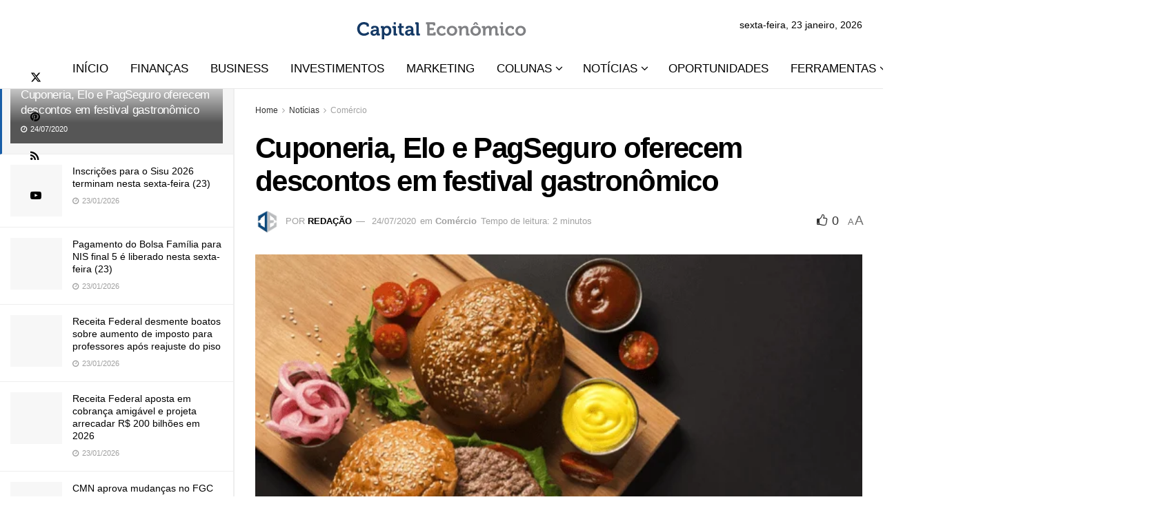

--- FILE ---
content_type: text/html; charset=UTF-8
request_url: https://revistacapitaleconomico.com.br/cuponeria-elo-e-pagseguro-oferecem-descontos-em-festival-gastronomico/
body_size: 126870
content:
<!doctype html>
<!--[if lt IE 7]><html class="no-js lt-ie9 lt-ie8 lt-ie7" lang="pt-BR" prefix="og: https://ogp.me/ns#"> <![endif]-->
<!--[if IE 7]><html class="no-js lt-ie9 lt-ie8" lang="pt-BR" prefix="og: https://ogp.me/ns#"> <![endif]-->
<!--[if IE 8]><html class="no-js lt-ie9" lang="pt-BR" prefix="og: https://ogp.me/ns#"> <![endif]-->
<!--[if IE 9]><html class="no-js lt-ie10" lang="pt-BR" prefix="og: https://ogp.me/ns#"> <![endif]-->
<!--[if gt IE 8]><!--><html class="no-js" lang="pt-BR" prefix="og: https://ogp.me/ns#"> <!--<![endif]--><head><script data-no-optimize="1">var litespeed_docref=sessionStorage.getItem("litespeed_docref");litespeed_docref&&(Object.defineProperty(document,"referrer",{get:function(){return litespeed_docref}}),sessionStorage.removeItem("litespeed_docref"));</script> <meta http-equiv="Content-Type" content="text/html; charset=UTF-8" /><meta name='viewport' content='width=device-width, initial-scale=1, user-scalable=yes' /><link rel="profile" href="https://gmpg.org/xfn/11" /><link rel="pingback" href="https://revistacapitaleconomico.com.br/xmlrpc.php" /><meta property="og:type" content="article"><meta property="og:title" content="Cuponeria, Elo e PagSeguro oferecem descontos em festival gastronômico"><meta property="og:site_name" content="O Valor da Informação Certa, Na Hora Certa. Revista Capital Econômico!"><meta property="og:description" content="Com o cenário da rápida contaminação do novo coronavírus no país e a importância do isolamento social, diversos setores têm"><meta property="og:url" content="https://revistacapitaleconomico.com.br/cuponeria-elo-e-pagseguro-oferecem-descontos-em-festival-gastronomico/"><meta property="og:locale" content="pt_BR"><meta property="og:image" content="https://revistacapitaleconomico.com.br/wp-content/uploads/2020/07/cuponeria-1.png"><meta property="og:image:height" content="426"><meta property="og:image:width" content="640"><meta property="article:published_time" content="2020-07-24T10:40:37-03:00"><meta property="article:modified_time" content="2020-07-24T10:40:37-03:00"><meta property="article:author" content="https://revistacapitaleconomico.com.br"><meta property="article:section" content="Comércio"><meta property="article:tag" content="Elo"><meta property="article:tag" content="PagSeguro"><meta name="twitter:card" content="summary_large_image"><meta name="twitter:title" content="Cuponeria, Elo e PagSeguro oferecem descontos em festival gastronômico"><meta name="twitter:description" content="Com o cenário da rápida contaminação do novo coronavírus no país e a importância do isolamento social, diversos setores têm"><meta name="twitter:url" content="https://revistacapitaleconomico.com.br/cuponeria-elo-e-pagseguro-oferecem-descontos-em-festival-gastronomico/"><meta name="twitter:site" content="https://revistacapitaleconomico.com.br"><meta name="twitter:image" content="https://revistacapitaleconomico.com.br/wp-content/uploads/2020/07/cuponeria-1.png"><meta name="twitter:image:width" content="640"><meta name="twitter:image:height" content="426"><meta name="description" content="Com ofertas válidas para São Paulo, iniciativa busca ajudar o setor da alimentação, que tem sofrido com as portas fechadas desde a chegada do coronavírus no Brasil"><meta name="author" content="Kelly Couto"/><meta name="publisher" content="Revista Capital Econômico"/><meta name="keywords" content="notícias, economia, finanças, investimentos, bolsa de valores, crypto, renda fixa, Brasil, mundo"/><meta name="msvalidate.01" content="22FA586463F89DF6F268D466143E6409" /><meta name="p:domain_verify" content="33c5a73cb8e2c73425fe03ac046a2a82"/><title>Cuponeria, Elo e PagSeguro oferecem descontos em festival gastronômico</title><meta name="description" content="Com ofertas válidas para São Paulo, iniciativa busca ajudar o setor da alimentação, que tem sofrido com as portas fechadas desde a chegada do coronavírus no Brasil" /><link rel="canonical" href="https://revistacapitaleconomico.com.br/cuponeria-elo-e-pagseguro-oferecem-descontos-em-festival-gastronomico/" /><meta property="og:locale" content="pt_BR" /><meta property="og:type" content="article" /><meta property="og:title" content="Cuponeria, Elo e PagSeguro oferecem descontos em festival gastronômico" /><meta property="og:description" content="Com ofertas válidas para São Paulo, iniciativa busca ajudar o setor da alimentação, que tem sofrido com as portas fechadas desde a chegada do coronavírus no Brasil" /><meta property="og:url" content="https://revistacapitaleconomico.com.br/cuponeria-elo-e-pagseguro-oferecem-descontos-em-festival-gastronomico/" /><meta property="og:site_name" content="O Valor da Informação Certa, Na Hora Certa. Revista Capital Econômico!" /><meta property="article:publisher" content="https://www.facebook.com/capitaleconomicooficial" /><meta property="article:published_time" content="2020-07-24T13:40:37+00:00" /><meta property="og:image" content="https://revistacapitaleconomico.com.br/wp-content/uploads/2020/07/cuponeria-1.png" /><meta property="og:image:width" content="640" /><meta property="og:image:height" content="426" /><meta property="og:image:type" content="image/png" /><meta name="author" content="Redação" /><meta name="twitter:card" content="summary_large_image" /><meta name="twitter:creator" content="@RevistaCapital1" /><meta name="twitter:site" content="@RevistaCapital1" /><meta name="twitter:label1" content="Escrito por" /><meta name="twitter:data1" content="Redação" /><meta name="twitter:label2" content="Est. tempo de leitura" /><meta name="twitter:data2" content="3 minutos" /><title>Cuponeria, Elo e PagSeguro oferecem descontos em festival gastronômico</title><meta name="description" content="Com ofertas válidas para São Paulo, iniciativa busca ajudar o setor da alimentação, que tem sofrido com as portas fechadas desde a chegada do coronavírus no Brasil"/><meta name="robots" content="follow, index, max-snippet:-1, max-video-preview:-1, max-image-preview:large"/><link rel="canonical" href="https://revistacapitaleconomico.com.br/cuponeria-elo-e-pagseguro-oferecem-descontos-em-festival-gastronomico/" /><meta property="og:locale" content="pt_BR" /><meta property="og:type" content="article" /><meta property="og:title" content="Cuponeria, Elo E PagSeguro Oferecem Descontos Em Festival Gastronômico" /><meta property="og:description" content="Com ofertas válidas para São Paulo, iniciativa busca ajudar o setor da alimentação, que tem sofrido com as portas fechadas desde a chegada do coronavírus no Brasil" /><meta property="og:url" content="https://revistacapitaleconomico.com.br/cuponeria-elo-e-pagseguro-oferecem-descontos-em-festival-gastronomico/" /><meta property="og:site_name" content="Notícias Em Tempo Real. Aconteceu! Revista Capital Econômico" /><meta property="article:publisher" content="https://www.facebook.com/capitaleconomicooficial?mibextid=ZbWKwL" /><meta property="article:tag" content="Elo" /><meta property="article:tag" content="PagSeguro" /><meta property="article:section" content="Comércio" /><meta property="og:image" content="https://revistacapitaleconomico.com.br/wp-content/uploads/2020/07/cuponeria-1.png" /><meta property="og:image:secure_url" content="https://revistacapitaleconomico.com.br/wp-content/uploads/2020/07/cuponeria-1.png" /><meta property="og:image:width" content="640" /><meta property="og:image:height" content="426" /><meta property="og:image:alt" content="cuponeria-festival-gastronomico" /><meta property="og:image:type" content="image/png" /><meta property="article:published_time" content="2020-07-24T10:40:37-03:00" /><meta name="twitter:card" content="summary_large_image" /><meta name="twitter:title" content="Cuponeria, Elo E PagSeguro Oferecem Descontos Em Festival Gastronômico" /><meta name="twitter:description" content="Com ofertas válidas para São Paulo, iniciativa busca ajudar o setor da alimentação, que tem sofrido com as portas fechadas desde a chegada do coronavírus no Brasil" /><meta name="twitter:image" content="https://revistacapitaleconomico.com.br/wp-content/uploads/2020/07/cuponeria-1.png" /><meta name="twitter:label1" content="Escrito por" /><meta name="twitter:data1" content="Redação" /><meta name="twitter:label2" content="Tempo para leitura" /><meta name="twitter:data2" content="2 minutos" /><link rel='dns-prefetch' href='//www.googletagmanager.com' /><link rel='dns-prefetch' href='//stats.wp.com' /><link rel='dns-prefetch' href='//fonts.googleapis.com' /><link rel='dns-prefetch' href='//widgets.wp.com' /><link rel='dns-prefetch' href='//s0.wp.com' /><link rel='dns-prefetch' href='//0.gravatar.com' /><link rel='dns-prefetch' href='//1.gravatar.com' /><link rel='dns-prefetch' href='//2.gravatar.com' /><link rel='preconnect' href='https://fonts.gstatic.com' /><link rel="alternate" type="application/rss+xml" title="Feed para O Valor da Informação Certa, Na Hora Certa. Revista Capital Econômico! &raquo;" href="https://revistacapitaleconomico.com.br/feed/" /><link rel="alternate" type="application/rss+xml" title="Feed de comentários para O Valor da Informação Certa, Na Hora Certa. Revista Capital Econômico! &raquo;" href="https://revistacapitaleconomico.com.br/comments/feed/" /><link rel="alternate" type="application/rss+xml" title="Feed de comentários para O Valor da Informação Certa, Na Hora Certa. Revista Capital Econômico! &raquo; Cuponeria, Elo e PagSeguro oferecem descontos em festival gastronômico" href="https://revistacapitaleconomico.com.br/cuponeria-elo-e-pagseguro-oferecem-descontos-em-festival-gastronomico/feed/" /><link rel="alternate" title="oEmbed (JSON)" type="application/json+oembed" href="https://revistacapitaleconomico.com.br/wp-json/oembed/1.0/embed?url=https%3A%2F%2Frevistacapitaleconomico.com.br%2Fcuponeria-elo-e-pagseguro-oferecem-descontos-em-festival-gastronomico%2F" /><link rel="alternate" title="oEmbed (XML)" type="text/xml+oembed" href="https://revistacapitaleconomico.com.br/wp-json/oembed/1.0/embed?url=https%3A%2F%2Frevistacapitaleconomico.com.br%2Fcuponeria-elo-e-pagseguro-oferecem-descontos-em-festival-gastronomico%2F&#038;format=xml" /><link rel="alternate" type="application/rss+xml" title="Feed de O Valor da Informação Certa, Na Hora Certa. Revista Capital Econômico! &raquo; Story" href="https://revistacapitaleconomico.com.br/web-stories/feed/"><style id='wp-img-auto-sizes-contain-inline-css' type='text/css'>img:is([sizes=auto i],[sizes^="auto," i]){contain-intrinsic-size:3000px 1500px}
/*# sourceURL=wp-img-auto-sizes-contain-inline-css */</style><style id="litespeed-ccss">ul{box-sizing:border-box}:root{--wp--preset--font-size--normal:16px;--wp--preset--font-size--huge:42px}.screen-reader-text{border:0;clip-path:inset(50%);height:1px;margin:-1px;overflow:hidden;padding:0;position:absolute;width:1px;word-wrap:normal!important}:root{--wp--preset--aspect-ratio--square:1;--wp--preset--aspect-ratio--4-3:4/3;--wp--preset--aspect-ratio--3-4:3/4;--wp--preset--aspect-ratio--3-2:3/2;--wp--preset--aspect-ratio--2-3:2/3;--wp--preset--aspect-ratio--16-9:16/9;--wp--preset--aspect-ratio--9-16:9/16;--wp--preset--color--black:#000000;--wp--preset--color--cyan-bluish-gray:#abb8c3;--wp--preset--color--white:#ffffff;--wp--preset--color--pale-pink:#f78da7;--wp--preset--color--vivid-red:#cf2e2e;--wp--preset--color--luminous-vivid-orange:#ff6900;--wp--preset--color--luminous-vivid-amber:#fcb900;--wp--preset--color--light-green-cyan:#7bdcb5;--wp--preset--color--vivid-green-cyan:#00d084;--wp--preset--color--pale-cyan-blue:#8ed1fc;--wp--preset--color--vivid-cyan-blue:#0693e3;--wp--preset--color--vivid-purple:#9b51e0;--wp--preset--gradient--vivid-cyan-blue-to-vivid-purple:linear-gradient(135deg,rgba(6,147,227,1) 0%,rgb(155,81,224) 100%);--wp--preset--gradient--light-green-cyan-to-vivid-green-cyan:linear-gradient(135deg,rgb(122,220,180) 0%,rgb(0,208,130) 100%);--wp--preset--gradient--luminous-vivid-amber-to-luminous-vivid-orange:linear-gradient(135deg,rgba(252,185,0,1) 0%,rgba(255,105,0,1) 100%);--wp--preset--gradient--luminous-vivid-orange-to-vivid-red:linear-gradient(135deg,rgba(255,105,0,1) 0%,rgb(207,46,46) 100%);--wp--preset--gradient--very-light-gray-to-cyan-bluish-gray:linear-gradient(135deg,rgb(238,238,238) 0%,rgb(169,184,195) 100%);--wp--preset--gradient--cool-to-warm-spectrum:linear-gradient(135deg,rgb(74,234,220) 0%,rgb(151,120,209) 20%,rgb(207,42,186) 40%,rgb(238,44,130) 60%,rgb(251,105,98) 80%,rgb(254,248,76) 100%);--wp--preset--gradient--blush-light-purple:linear-gradient(135deg,rgb(255,206,236) 0%,rgb(152,150,240) 100%);--wp--preset--gradient--blush-bordeaux:linear-gradient(135deg,rgb(254,205,165) 0%,rgb(254,45,45) 50%,rgb(107,0,62) 100%);--wp--preset--gradient--luminous-dusk:linear-gradient(135deg,rgb(255,203,112) 0%,rgb(199,81,192) 50%,rgb(65,88,208) 100%);--wp--preset--gradient--pale-ocean:linear-gradient(135deg,rgb(255,245,203) 0%,rgb(182,227,212) 50%,rgb(51,167,181) 100%);--wp--preset--gradient--electric-grass:linear-gradient(135deg,rgb(202,248,128) 0%,rgb(113,206,126) 100%);--wp--preset--gradient--midnight:linear-gradient(135deg,rgb(2,3,129) 0%,rgb(40,116,252) 100%);--wp--preset--font-size--small:13px;--wp--preset--font-size--medium:20px;--wp--preset--font-size--large:36px;--wp--preset--font-size--x-large:42px;--wp--preset--spacing--20:0.44rem;--wp--preset--spacing--30:0.67rem;--wp--preset--spacing--40:1rem;--wp--preset--spacing--50:1.5rem;--wp--preset--spacing--60:2.25rem;--wp--preset--spacing--70:3.38rem;--wp--preset--spacing--80:5.06rem;--wp--preset--shadow--natural:6px 6px 9px rgba(0, 0, 0, 0.2);--wp--preset--shadow--deep:12px 12px 50px rgba(0, 0, 0, 0.4);--wp--preset--shadow--sharp:6px 6px 0px rgba(0, 0, 0, 0.2);--wp--preset--shadow--outlined:6px 6px 0px -3px rgba(255, 255, 255, 1), 6px 6px rgba(0, 0, 0, 1);--wp--preset--shadow--crisp:6px 6px 0px rgba(0, 0, 0, 1)}.jeg_player_wrapper .jeg_playlist{display:none}.jnews_podcast.jnews_dock_player{width:100%;z-index:999;position:fixed;bottom:0;display:none}.jeg_player_inner{background-color:#fff;display:flex;flex-direction:column;height:auto;box-shadow:0 5px 15px rgb(0 0 0 / .18)}.jeg_player_controls_wrap{align-items:center;display:flex;flex-direction:row;justify-content:space-between;padding:0;height:80px}.jeg_control_bar_left{flex:0 1 15%;max-width:15%}.jeg_control_bar_center{flex:0 1 70%;max-width:70%}.jeg_control_bar_right,.jeg_control_bar_toggle_player{flex:0 1 15%;max-width:15%;display:flex;flex-direction:row;justify-content:flex-end}.jeg_control_bar_toggle_player{justify-content:center}.jeg_player_control{display:flex;flex-flow:row nowrap;justify-content:center}.jeg_player_inner .jeg_player_control a .fa{width:32px;height:32px}.jeg_control_bar_toggle_player .jeg_player_control__toggle_player,.jeg_control_bar_toggle_player .jeg_player_control__toggle_player .fa,.jeg_player_control [class*=jeg_player_control__] .fa{line-height:30px;text-align:center}.jeg_player_control .jeg_player_control__pause .fa,.jeg_player_control .jeg_player_control__play .fa{border:1px solid;border-color:inherit;border-radius:32px}.jeg_player_control .jeg_player_control__play .fa{letter-spacing:-2px}.jeg_control_bar_toggle_player .jeg_player_control__toggle_player{font-size:25px}.jeg_player_current_item{display:flex;flex-direction:row;justify-content:flex-start;align-items:center;position:relative;transform:translateX(0)}.jeg_player_current_item__cover{width:56px;height:56px;position:relative;flex-shrink:0;overflow:hidden;display:none}.jeg_player_current_item__content{display:flex;flex-direction:column;justify-content:center;margin:0 20px;width:100%}.jeg_player_current_item__content,.jeg_player_current_item__title{text-overflow:ellipsis;white-space:nowrap;overflow:hidden;text-align:left}.jeg_player_current_item__title span{color:#212121;font-size:14px;font-weight:500}.jeg_player_bar{display:flex;flex-direction:row;justify-content:space-between;align-items:center}.jeg_player_bar.volume{max-width:136px}.jeg_progress_bar,.jeg_volume_bar_wrapper{height:12px;position:relative;width:100%}.jeg_progress_bar{margin:0 12px}.jeg_player_bar__current_time,.jeg_player_bar__duration{font-size:11px;font-weight:400;line-height:16px;letter-spacing:normal;text-transform:none;text-align:center;display:flex;justify-content:center}.jeg_progress_bar__seek,.jeg_volume_bar{background-color:#c7c8cd;border-radius:2px;display:flex;height:4px;width:100%;position:absolute;top:50%;transform:translateY(-50%)}.jeg_progress_bar__play,.jeg_volume_bar__value{background-color:#2460f2;background-color:var(--j-accent-color);position:relative;border-radius:2px}.jeg_progress_bar__ball{position:absolute;width:1px;height:1px;opacity:1;top:50%;left:auto;right:0;z-index:3;content:' ';display:block;outline:0}.jeg_progress_bar__ball:before{display:block;content:' ';margin-top:-6px;margin-left:-6px;background-color:#fff;border:0;border-radius:50%;width:12px;height:12px;z-index:100;box-shadow:0 2px 4px 0 rgb(0 0 0 / .5);opacity:0}.jeg_player_control__playlist{background-color:#fff;z-index:-1;position:absolute;bottom:80px;right:0;width:400px;height:auto;box-shadow:0 5px 15px rgb(0 0 0 / .18);visibility:hidden;opacity:0;padding:20px 30px}.jeg_player_control__playlist .jeg_player_control__close_player{top:0;right:0;left:auto;width:40px;height:40px;line-height:40px;display:inline-block}.jeg_player_control .jeg_player_control__playlist .jeg_player_control__close_player .fa{font-size:24px;width:40px;height:40px;line-height:40px}.jeg_player_control .jeg_player_control__playlist .jeg_player_control__playlist_inner{max-height:50vh;width:100%;height:auto;overflow-y:scroll;padding:0;margin:0}.jeg_player_control__playlist .jeg_block_heading{border-bottom:2px solid #eee}.jeg_player_control__playlist .jeg_block_heading span{padding:0}.jeg_player_control__playlist_inner::-webkit-scrollbar{display:none}.jeg_player_control__playlist_inner{-ms-overflow-style:none;scrollbar-width:none}.jnews_dock_player .jeg_player_control a{color:var(--j-body-color)}.jeg_player_inner .jeg_control_bar_left .jeg_player_control .fa{width:36px;height:36px;line-height:34px}.jeg_player_inner .jeg_control_bar_left .jeg_player_control__pause .fa,.jeg_player_inner .jeg_control_bar_left .jeg_player_control__play .fa{font-size:16px;margin:0 10px}.jeg_control_bar_left .jeg_player_control__play .fa{border-color:#e0e0e0}.jeg_mobile_player_wrapper{background:#fff;display:flex;flex-flow:column;position:fixed;height:100%;width:100%;padding:0;top:0;left:0;z-index:999999;-webkit-transform:translateY(100%);transform:translateY(100%)}.jeg_player_control__close_player{position:absolute;top:0;right:0;float:none;border:none;height:72px;line-height:72px;text-align:center;display:inline-block;vertical-align:middle;width:auto;flex-grow:1;min-width:42px;color:inherit}.jeg_player_control__close_player .fa-angle-down{font-size:36px}.jeg_mobile_player_wrapper .jeg_player_current_item_cover_container{flex:0 1 auto;width:100%;padding:22px 22px 0 22px;margin:30px auto 20px auto}.jeg_mobile_player_wrapper .jeg_player_current_item__cover{margin:auto;width:35vh;height:35vh}.jeg_mobile_player_wrapper .jeg_player_current_item__title_wrapper .jeg_player_current_item__title{text-overflow:ellipsis;overflow:hidden;flex:0 1 auto}.jeg_mobile_player_wrapper .jeg_player_current_item__title_wrapper{margin-bottom:10px}.jeg_mobile_player_wrapper .jeg_player_current_item__title{padding:0 24px;text-align:center}.jeg_mobile_player_wrapper .jeg_playlist{flex:1 1 auto;overflow-y:scroll;display:flex}.jeg_mobile_player_wrapper .jeg_playlist_inner{display:flex;flex-direction:column;width:100%;padding:0;margin:0}.jeg_mobile_player_wrapper li{margin:0 5px;padding:5px 5px 6px 12px}.jeg_mobile_player_wrapper .jeg_player_bar{margin-bottom:20px;padding:0 20px}.jeg_mobile_player_wrapper .jeg_player_control{flex:0 1 auto;margin:10px auto;display:block}.jeg_mobile_player_wrapper .jeg_player_control [class*=jeg_player_control__]:not(.jeg_player_control__playlist),.jeg_mobile_player_wrapper .jeg_player_control [class*=jeg_player_control__]:not(.jeg_player_control__playlist) .fa{width:42px;height:42px}.jeg_mobile_player_wrapper .jeg_player_control a{height:62px;width:62px;text-align:center;display:inline-block;vertical-align:middle;width:auto;flex-grow:1;min-width:30px}.jeg_mobile_player_wrapper .jeg_player_control [class*=jeg_player_control__] .fa{line-height:42px;text-align:center}@media only screen and (min-width:500px){.jeg_mobile_player_wrapper .jeg_player_current_item__cover{margin:auto;width:20vh;height:20vh}}.jeg_control_bar_right,.jeg_no_solution,.jeg_player_control__mute,.jeg_player_control__next,.jeg_player_control__pause,.jeg_player_control__previous,.jeg_player_control__repeat_off,.jeg_player_control__shuffle_off,.jeg_player_controls_wrap .jeg_player_bar{display:none}@media only screen and (min-width:1367px){.jeg_control_bar_left{flex-basis:10%;max-width:10%}.jeg_control_bar_center{flex-basis:90%;max-width:90%}.jnews_dock_player .jeg_control_bar_left{flex-basis:30%;max-width:30%}.jnews_dock_player .jeg_control_bar_center{flex-basis:40%;max-width:40%}.jnews_dock_player .jeg_control_bar_right,.jnews_dock_player .jeg_control_bar_toggle_player{flex-basis:30%;max-width:30%}.jeg_control_bar_toggle_player{display:none}.jnews_dock_player .jeg_player_controls_wrap{padding:0 25px}.jeg_player_controls_wrap .jeg_player_bar,.jnews_dock_player .jeg_control_bar_right{display:flex}.jnews_dock_player .jeg_player_control{justify-content:flex-start}.jnews_dock_player .jeg_player_control.last{flex-basis:80%;flex-direction:row;justify-content:flex-end}.jnews_dock_player .jeg_player_bar.volume{flex-basis:20%}.jnews_dock_player .jeg_player_control__next,.jnews_dock_player .jeg_player_control__previous{display:inline}.jeg_player_current_item__title{text-align:center}}@media only screen and (min-width:1025px){.jeg_player_current_item__cover{display:inline-block}.jeg_sidecontent .jnews_podcast.jnews_dock_player{z-index:3}.jeg_sidecontent .jnews_dock_player_inner{margin-left:340px;box-shadow:none}}.jeg_thumb .thumbnail-container,.jeg_thumb:after,.jeg_thumb:before{opacity:1}.fa-twitter:before{content:none!important}.jeg_sharelist a{display:block;text-align:left}[id*=jeg_playlist] .jeg_popupform,[id*=jeg_playlist] .jeg_popupform input:not([type=submit]){text-align:left}.screen-reader-text{height:1px;margin:-1px;overflow:hidden;padding:0;position:absolute;top:-10000em;width:1px;clip:rect(0,0,0,0);border:0}:root{--page-title-display:block}@media (prefers-reduced-motion:no-preference){html{scroll-behavior:smooth}}[hidden]{display:none}.fa{display:inline-block;font:normal normal normal 14px/1 FontAwesome;font-size:inherit;text-rendering:auto;-webkit-font-smoothing:antialiased;-moz-osx-font-smoothing:grayscale}.fa-search:before{content:"\F002"}.fa-clock-o:before{content:"\F017"}.fa-repeat:before{content:"\F01E"}.fa-lock:before{content:"\F023"}.fa-volume-off:before{content:"\F026"}.fa-volume-up:before{content:"\F028"}.fa-fast-backward:before{content:"\F049"}.fa-play:before{content:"\F04B"}.fa-pause:before{content:"\F04C"}.fa-fast-forward:before{content:"\F050"}.fa-fire:before{content:"\F06D"}.fa-random:before{content:"\F074"}.fa-thumbs-o-up:before{content:"\F087"}.fa-twitter:before{content:"\F099"}.fa-facebook:before{content:"\F09A"}.fa-rss:before{content:"\F09E"}.fa-bars:before{content:"\F0C9"}.fa-list-ul:before{content:"\F0CA"}.fa-pinterest:before{content:"\F0D2"}.fa-linkedin:before{content:"\F0E1"}.fa-angle-right:before{content:"\F105"}.fa-angle-up:before{content:"\F106"}.fa-angle-down:before{content:"\F107"}.fa-youtube-play:before{content:"\F16A"}.fa-instagram:before{content:"\F16D"}.fa-facebook-official:before{content:"\F230"}.fa-whatsapp:before{content:"\F232"}[class^=jegicon-]:before{font-family:jegicon!important;font-style:normal!important;font-weight:400!important;font-variant:normal!important;text-transform:none!important;speak:none;line-height:1;-webkit-font-smoothing:antialiased;-moz-osx-font-smoothing:grayscale}.jegicon-cross:before{content:"d"}.mfp-hide{display:none!important}button::-moz-focus-inner{padding:0;border:0}a,article,body,div,form,h1,h2,h3,html,i,img,label,li,nav,p,span,ul{margin:0;padding:0;border:0;font-size:100%;font:inherit;vertical-align:baseline}article,nav{display:block}body{line-height:1}ul{list-style:none}body{color:#53585c;background:#fff;font-family:Helvetica Neue,Helvetica,Roboto,Arial,sans-serif;font-size:14px;line-height:1.6em;-webkit-font-smoothing:antialiased;-moz-osx-font-smoothing:grayscale;overflow-anchor:none}body,html{height:100%;margin:0}::-webkit-selection{background:#fde69a;color:#212121;text-shadow:none}a{color:#f70d28;text-decoration:none}img{vertical-align:middle}img{max-width:100%;-ms-interpolation-mode:bicubic;height:auto}button,input,label,select{font:inherit}[class*=jeg_] .fa{font-family:FontAwesome}.clearfix:after,.container:after,.jeg_block_heading:after,.row:after{content:"";display:table;clear:both}.screen-reader-text{clip:rect(1px,1px,1px,1px);height:1px;overflow:hidden;position:absolute!important;width:1px;word-wrap:normal!important}h1,h2,h3{color:#212121;text-rendering:optimizeLegibility}h1{font-size:2.25em;margin:.67em 0 .5em;line-height:1.25;letter-spacing:-.02em}h2{font-size:1.953em;margin:.83em 0 .5em;line-height:1.35}h3{font-size:1.563em;margin:1em 0 .5em;line-height:1.4}i{font-style:italic}p{margin:0 0 1.75em;text-rendering:optimizeLegibility}@media (max-width:767px){.container{width:98%;width:calc(100% - 10px)}}@media (max-width:479px){.container{width:100%}}@media (min-width:768px){.container{max-width:750px}}@media (min-width:992px){.container{max-width:970px}}@media (min-width:1200px){.container{max-width:1170px}}.container{padding-right:15px;padding-left:15px;margin-right:auto;margin-left:auto}.row{margin-right:-15px;margin-left:-15px}.col-md-12{position:relative;min-height:1px;padding-right:15px;padding-left:15px}@media (min-width:992px){.col-md-12{float:left}.col-md-12{width:100%}}*,:after,:before{-webkit-box-sizing:border-box;-moz-box-sizing:border-box;box-sizing:border-box}.jeg_viewport{position:relative}.jeg_container{width:auto;margin:0 auto;padding:0}.jeg_content{background:#fff}.jeg_content{padding:30px 0 40px}.post-ajax-overlay{position:absolute;top:0;left:0;right:0;bottom:0;background:#f5f5f5;display:none;z-index:5}.post-ajax-overlay .jnews_preloader_circle_outer{position:fixed;width:100%;top:50%;left:0;margin-left:170px}.post-ajax-overlay .jeg_preloader.dot{position:fixed;top:50%;margin-top:40px;margin-left:170px;left:50%}.post-ajax-overlay .jeg_preloader.square{position:fixed;top:50%;margin-top:0;left:50%;margin-left:170px}.form-group{margin-bottom:20px}.form-group input:not([type=submit]),.form-group select{font-size:15px}input:not([type=submit]),select{display:inline-block;background:#fff;border:1px solid #e0e0e0;border-radius:0;padding:7px 14px;height:40px;outline:none;font-size:14px;font-weight:300;margin:0;width:100%;max-width:100%;box-shadow:none}input[type=checkbox]{width:auto;height:auto;line-height:inherit;display:inline}.btn,.button,input[type=submit]{border:none;border-radius:0;background:#f70d28;color:#fff;padding:0 20px;line-height:40px;height:40px;display:inline-block;text-transform:uppercase;font-size:13px;font-weight:700;letter-spacing:1px;outline:0;-webkit-appearance:none}.jeg_header{position:relative}.jeg_header .container{height:100%}.jeg_header.full .container{max-width:100%}.jeg_nav_row{position:relative;-js-display:flex;display:-webkit-flex;display:-ms-flexbox;display:flex;-webkit-flex-flow:row nowrap;-ms-flex-flow:row nowrap;flex-flow:row nowrap;-webkit-align-items:center;-ms-flex-align:center;align-items:center;-webkit-justify-content:space-between;-ms-flex-pack:justify;justify-content:space-between;height:100%}.jeg_nav_grow{-webkit-box-flex:1;-ms-flex:1;flex:1}.jeg_nav_normal{-webkit-box-flex:0 0 auto;-ms-flex:0 0 auto;flex:0 0 auto}.item_wrap{width:100%;display:inline-block;display:-webkit-flex;display:-ms-flexbox;display:flex;-webkit-flex-flow:row wrap;-ms-flex-flow:row wrap;flex-flow:row wrap;-webkit-align-items:center;-ms-flex-align:center;align-items:center}.jeg_nav_left{margin-right:auto}.jeg_nav_right{margin-left:auto}.jeg_nav_center{margin:0 auto}.jeg_nav_alignleft{justify-content:flex-start}.jeg_nav_alignright{justify-content:flex-end}.jeg_nav_aligncenter{justify-content:center}.jeg_midbar{background-color:#fff;height:140px;position:relative;z-index:10;border-bottom:0 solid #e8e8e8}.jeg_midbar .jeg_nav_item{padding:0 14px}.jeg_navbar{background:#fff;position:relative;border-top:0 solid #e8e8e8;border-bottom:1px solid #e8e8e8;line-height:50px;z-index:9;-webkit-box-sizing:content-box;box-sizing:content-box}.jeg_navbar:first-child{z-index:10}.jeg_navbar .jeg_nav_item{padding:0 14px}.jeg_nav_item:first-child{padding-left:0}.jeg_nav_item:last-child{padding-right:0}.jeg_navbar_shadow{border-bottom:0!important}.jeg_navbar_shadow:after{content:"";width:100%;height:7px;position:absolute;top:100%;left:0;background:-moz-linear-gradient(top,rgb(0 0 0 / .15) 0,transparent 100%);background:-webkit-linear-gradient(top,rgb(0 0 0 / .15),transparent);background:linear-gradient(180deg,rgb(0 0 0 / .15) 0,transparent);filter:progid:DXImageTransform.Microsoft.gradient(startColorstr="#26000000",endColorstr="#00000000",GradientType=0)}.jeg_navbar_dark:not(.jeg_navbar_boxed){background:#212121}.jeg_navbar_dark .jeg_menu>li>a,.jeg_navbar_dark .jeg_search_toggle{color:#fafafa}.jeg_navbar_dark .jeg_menu>li>ul{border-top:0}.jeg_featured{margin-bottom:30px}.jeg_logo{position:relative}.site-title{margin:0;padding:0;line-height:1;font-size:60px;letter-spacing:-.02em}.jeg_mobile_logo .site-title{font-size:34px}.site-title a{display:block;color:#212121}.jeg_navbar.jeg_navbar_dark .site-title a{color:#f5f5f5}.jeg_logo img{height:auto;image-rendering:optimizeQuality;display:block}.jeg_nav_left .jeg_logo{margin-right:7px}.jeg_nav_left .jeg_logo:last-child{margin-right:28px}.btn .fa{margin-right:2px;font-size:14px}.jeg_navbar .btn{height:36px;line-height:36px;font-size:12px;font-weight:500;padding:0 16px}.jeg_search_wrapper{position:relative}.jeg_search_wrapper .jeg_search_form{display:block;position:relative;line-height:normal;min-width:60%}.jeg_search_toggle{color:#212121;display:block;text-align:center}.jeg_navbar .jeg_search_toggle{font-size:16px;min-width:15px}.jeg_search_wrapper .jeg_search_input{width:100%;vertical-align:middle;height:40px;padding:.5em 30px .5em 14px}.jeg_search_wrapper .jeg_search_button{color:#212121;background:#fff0;border:0;font-size:14px;outline:none;position:absolute;height:auto;min-height:unset;line-height:normal;top:0;bottom:0;right:0;padding:0 10px}.jeg_navbar .jeg_search_wrapper .jeg_search_input{height:36px}.jeg_search_no_expand .jeg_search_toggle{display:none}.jeg_search_no_expand.round .jeg_search_input{border-radius:33px;padding:.5em 15px}.jeg_search_no_expand.round .jeg_search_button{padding-right:12px}.jeg_search_popup_expand .jeg_search_form{display:block;opacity:0;visibility:hidden;position:absolute;top:100%;right:-4px;text-align:center;width:325px;background:#fff;border:1px solid #eee;padding:0;height:0;z-index:12;-webkit-box-shadow:0 1px 4px rgb(0 0 0 / .09);box-shadow:0 1px 4px rgb(0 0 0 / .09)}.jeg_search_popup_expand .jeg_search_form:before{border-color:#fff0 #fff0 #fff;border-style:solid;border-width:0 8px 8px;content:"";right:16px;position:absolute;top:-8px;z-index:98}.jeg_search_popup_expand .jeg_search_form:after{border-color:#fff0 #fff0 #eaeaea;border-style:solid;border-width:0 9px 9px;content:"";right:15px;position:absolute;top:-9px;z-index:97}.jeg_search_popup_expand .jeg_search_input{width:100%;-webkit-box-shadow:inset 0 0 15px 0 rgb(0 0 0 / .08);box-shadow:inset 0 0 15px 0 rgb(0 0 0 / .08)}.jeg_search_popup_expand .jeg_search_button{color:#888;position:absolute;top:0;bottom:0;right:20px}.jeg_search_modal_expand .jeg_search_form{display:block;opacity:0;visibility:hidden;margin:0 auto;position:absolute;right:0}.jeg_search_modal_expand .jeg_search_input{opacity:0}.jeg_search_modal_expand .jeg_search_input::-webkit-input-placeholder{color:#a0a0a0}.jeg_search_modal_expand .jeg_search_input:-moz-placeholder,.jeg_search_modal_expand .jeg_search_input::-moz-placeholder{color:#a0a0a0}.jeg_search_modal_expand .jeg_search_input:-ms-input-placeholder{color:#a0a0a0}.jeg_search_modal_expand .jeg_search_button{opacity:0;margin-left:0;-webkit-transform:translate3d(-30px,0,0) scale3d(0,0,1);transform:translate3d(-30px,0,0) scale3d(0,0,1)}.jeg_search_hide{display:none}.jeg_search_result{opacity:0;visibility:hidden;position:absolute;top:100%;right:-4px;width:325px;background:#fff;border:1px solid #eee;padding:0;height:0;line-height:1;z-index:9;-webkit-box-shadow:0 1px 4px rgb(0 0 0 / .09);box-shadow:0 1px 4px rgb(0 0 0 / .09)}.jeg_header .jeg_search_result{z-index:10}.jeg_search_no_expand .jeg_search_result{margin-top:0;opacity:1;visibility:visible;height:auto;min-width:100%;right:0}.jeg_search_result.with_result .search-all-button{overflow:hidden}.jeg_search_result .search-link{display:none;text-align:center;font-size:12px;padding:12px 15px;border-top:1px solid #eee}.jeg_search_result .search-link .fa{margin-right:5px}.jeg_search_result.with_result .search-all-button{display:block}.jeg_popup{position:relative;background:#fff;padding:35px;width:auto;max-width:380px;margin:20px auto}.jeg_popupform{text-align:center}.jeg_popupform .input_field{margin-bottom:1em}.jeg_popupform h3{font-size:22px;font-weight:700;margin-bottom:.5em}.jeg_popupform input:not([type=submit]){font-size:16px;height:48px;border-radius:3px;text-align:center}.jeg_popupform .button{font-size:16px;height:48px;border-radius:3px;text-transform:none;letter-spacing:normal;width:100%}.jeg_popupform .input_field.remember_me{text-align:left;margin:25px 0}.jeg_popupform .input_field.remember_me input[type=checkbox]{height:auto}.bottom_links{font-size:13px;text-align:left;color:#a0a0a0}.bottom_links .jeg_popuplink{float:right;font-weight:700}.bottom_links .forgot{float:left;color:#a0a0a0;font-weight:400}.jeg_menu>li{position:relative;float:left;text-align:left;padding-right:1.2em}.jeg_menu>li:last-child{padding-right:0}.jeg_navbar.jeg_navbar_dark .jeg_menu>li>a{color:#f5f5f5}.jeg_menu li li{position:relative;line-height:20px}.jeg_menu li>ul{background:#fff;position:absolute;display:none;top:100%;left:0;min-width:15em;text-align:left;z-index:11;white-space:nowrap;-webkit-box-shadow:0 0 2px rgb(0 0 0 / .1),0 20px 40px rgb(0 0 0 / .18);box-shadow:0 0 2px rgb(0 0 0 / .1),0 20px 40px rgb(0 0 0 / .18)}.jeg_menu li>ul li a{padding:8px 16px;font-size:13px;color:#7b7b7b;border-bottom:1px solid #eee}.jeg_menu li>ul>li:last-child>a{border-bottom:0}.jeg_menu a{display:block}.jeg_menu a{position:relative}.jeg_main_menu>li{margin:0;padding:0;list-style:none;float:left}.jeg_main_menu>li>a{color:#212121;display:block;position:relative;padding:0 16px;margin:0;font-size:1em;font-weight:700;line-height:50px;text-transform:uppercase;white-space:nowrap}.jeg_navbar_shadow .jeg_menu>li>ul{border-top:0;z-index:1}.jeg_menu_style_2>li>a:before{content:"";position:absolute;bottom:-1px;margin:auto;left:0;right:0;width:0;height:3px;background:#f70d28;opacity:0}.jeg_navbar_dark .jeg_menu_style_2>li>a:before,.jeg_navbar_shadow .jeg_menu_style_2>li>a:before{bottom:0}.jeg_navbar_mobile_wrapper,.jeg_navbar_mobile_wrapper .sticky_blankspace{display:none}.jeg_stickybar{position:fixed;top:0;left:auto;width:100%;z-index:9997;margin:0 auto;opacity:0;visibility:hidden}.jeg_stickybar .jeg_logo img{width:auto;max-height:36px}.module-preloader,.newsfeed_preloader{position:absolute;top:0;bottom:0;left:0;right:0;margin:auto;width:16px;height:16px}.jeg_preloader span{height:16px;width:16px;background-color:#999;-webkit-animation:jeg_preloader_bounce 1.4s ease-in-out infinite both;animation:jeg_preloader_bounce 1.4s ease-in-out infinite both;position:absolute;top:0;border-radius:100%}.jeg_preloader span:first-of-type{left:-22px;-webkit-animation-delay:-.32s;animation-delay:-.32s}.jeg_preloader span:nth-of-type(2){-webkit-animation-delay:-.16s;animation-delay:-.16s}.jeg_preloader span:last-of-type{left:22px}@-webkit-keyframes jeg_preloader_bounce{0%,80%,to{-webkit-transform:scale(0);opacity:0}40%{-webkit-transform:scale(1);opacity:1}}@keyframes jeg_preloader_bounce{0%,80%,to{-webkit-transform:scale(0);transform:scale(0);opacity:0}40%{-webkit-transform:scale(1);transform:scale(1);opacity:1}}.jeg_navbar_mobile{display:none;position:relative;background:#fff;box-shadow:0 2px 6px rgb(0 0 0 / .1);top:0;transform:translateZ(0)}.jeg_navbar_mobile .container{width:100%;height:100%}.jeg_mobile_bottombar{border-style:solid;height:60px;line-height:60px}.jeg_mobile_bottombar .jeg_nav_item{padding:0 10px}.jeg_navbar_mobile .jeg_nav_left .jeg_nav_item:first-child{padding-left:0}.jeg_navbar_mobile .jeg_nav_right .jeg_nav_item:last-child{padding-right:0}.jeg_mobile_bottombar.dark{background:#000;color:#212121}.jeg_mobile_bottombar.dark a{color:#212121}.jeg_mobile_bottombar.dark .jeg_search_toggle,.jeg_mobile_bottombar.dark .toggle_btn{color:#fff}.jeg_navbar_mobile .jeg_search_toggle,.jeg_navbar_mobile .toggle_btn{color:#212121;font-size:22px;display:block}.jeg_mobile_logo a{display:block}.jeg_mobile_logo img{width:auto;max-height:40px;display:block}.jeg_navbar_mobile .jeg_search_wrapper{position:static}.jeg_navbar_mobile .jeg_search_popup_expand{float:none}.jeg_navbar_mobile .jeg_search_popup_expand .jeg_search_form:after,.jeg_navbar_mobile .jeg_search_popup_expand .jeg_search_form:before{display:none!important}.jeg_navbar_mobile .jeg_search_popup_expand .jeg_search_form{width:auto;border-left:0;border-right:0;left:-15px!important;right:-15px!important;padding:20px;-webkit-transform:none;transform:none}.jeg_navbar_mobile .jeg_search_popup_expand .jeg_search_result{margin-top:84px;width:auto;left:-15px!important;right:-15px!important;border:0}.jeg_navbar_mobile .jeg_search_form .jeg_search_button{font-size:18px}.jeg_navbar_mobile .jeg_search_wrapper .jeg_search_input{font-size:18px;padding:.5em 40px .5em 15px;height:42px}.jeg_mobile_wrapper .jeg_search_no_expand .jeg_search_input{box-shadow:inset 0 2px 2px rgb(0 0 0 / .05)}.jeg_mobile_wrapper .jeg_search_result{width:100%;border-left:0;border-right:0;right:0}.jeg_bg_overlay{content:"";display:block;position:fixed;width:100%;top:0;bottom:0;background:#000;background:-webkit-linear-gradient(180deg,#000,#434343);background:linear-gradient(180deg,#000,#434343);opacity:0;z-index:9998;visibility:hidden}.jeg_mobile_wrapper{opacity:0;display:block;position:fixed;top:0;left:0;background:#fff;width:320px;height:100%;overflow-x:hidden;overflow-y:auto;z-index:9999;-webkit-transform:translate3d(-100%,0,0);transform:translate3d(-100%,0,0)}.jeg_menu_close{position:fixed;top:15px;right:15px;padding:0;font-size:16px;color:#fff;opacity:0;visibility:hidden;-webkit-transform:rotate(-90deg);transform:rotate(-90deg);z-index:9999}@media only screen and (min-width:1023px){.jeg_menu_close{font-size:20px;padding:20px}}.jeg_mobile_wrapper .nav_wrap{min-height:100%;display:flex;flex-direction:column;position:relative}.jeg_mobile_wrapper .nav_wrap:before{content:"";position:absolute;top:0;left:0;right:0;bottom:0;min-height:100%;z-index:-1}.jeg_mobile_wrapper .item_main{flex:1}.jeg_aside_item{display:block;padding:20px;border-bottom:1px solid #eee}.jeg_aside_item:last-child{border-bottom:0}.jeg_aside_item:after{content:"";display:table;clear:both}.jeg_navbar_mobile_wrapper{position:relative;z-index:9}.jeg_mobile_menu li a{color:#212121;margin-bottom:15px;display:block;font-size:18px;line-height:1.444em;font-weight:700;position:relative}.jeg_mobile_menu ul{padding-bottom:10px}.jeg_mobile_menu ul li a{color:#757575;font-size:15px;font-weight:400;margin-bottom:12px;padding-bottom:5px;border-bottom:1px solid #eee}.dark .jeg_search_result.with_result .search-all-button{border-color:hsl(0 0% 100% / .15)}.jeg_side_tabs{display:block;padding:0 15px;overflow:hidden;border-bottom:1px solid #eee}.jeg_side_tabs li{display:block;float:left;font-size:11px;line-height:38px;font-weight:700;letter-spacing:1px;text-transform:uppercase;text-align:center}.jeg_side_tabs li:not(:last-child){margin-right:15px}.jeg_side_tabs li.active{color:#f70d28}.jeg_sidefeed_overlay,.module-overlay{width:100%;height:100%;position:absolute;top:0;left:0;background:hsl(0 0% 100% / .9);display:none;z-index:5}.module-preloader,.sidefeed-preloader{position:absolute;top:0;bottom:0;left:0;right:0;margin:auto;width:16px;height:16px}.jeg_block_heading{position:relative;margin-bottom:30px}.jeg_block_title{color:#212121;font-size:16px;font-weight:700;margin:0;line-height:normal;float:left}.jeg_block_title span{display:inline-block;height:36px;line-height:36px;padding:0 15px;white-space:nowrap}.jeg_post_meta .jeg_meta_author img{width:35px;border-radius:100%;margin-right:5px}.jeg_pl_md_box{margin-bottom:30px}.jeg_pl_md_box .jeg_thumb img{width:100%}.jeg_pl_md_box .jeg_postblock_content{padding:20px 15px 10px;position:absolute;width:100%;bottom:0;background:-moz-linear-gradient(top,transparent 0,rgb(0 0 0 / .65) 70%);background:-webkit-gradient(linear,left top,left bottom,color-stop(0,transparent),color-stop(70%,rgb(0 0 0 / .65)));background:-webkit-linear-gradient(top,transparent,rgb(0 0 0 / .65) 70%);background:-o-linear-gradient(top,transparent 0,rgb(0 0 0 / .65) 70%);background:-ms-linear-gradient(top,transparent 0,rgb(0 0 0 / .65) 70%);background:linear-gradient(180deg,transparent 0,rgb(0 0 0 / .65) 70%);filter:progid:DXImageTransform.Microsoft.gradient(startColorstr="#00000000",endColorstr="#a6000000",GradientType=0)}.jeg_pl_md_box .jeg_post_title{font-size:17px;font-weight:500;margin:0 auto 5px}.jeg_pl_md_box .jeg_post_meta,.jeg_pl_md_box .jeg_post_title a,.jeg_pl_md_box a{color:#fff}.jeg_pl_md_box .jeg_post_meta .fa{color:inherit}.jeg_pl_xs_3{overflow:hidden;margin-bottom:20px}.jeg_pl_xs_3 .jeg_post_title{font-size:14px;line-height:1.3em;margin:0 0 5px;letter-spacing:normal}.jeg_pl_xs_3 .jeg_thumb{float:left;width:75px}.jeg_pl_xs_3 .jeg_postblock_content{margin-left:75px;padding-left:15px}.jeg_post_title{letter-spacing:-.02em}.jeg_post_title a{color:#212121}.jeg_post_meta{font-size:11px;text-transform:uppercase;color:#a0a0a0}.jeg_post_meta a{color:inherit;font-weight:700}.jeg_meta_date a{font-weight:400}.jeg_meta_author a{color:#f70d28}.jeg_post_meta .fa{color:#2e9fff}.jeg_post_meta>div{display:inline-block}.jeg_post_meta>div:not(:last-of-type){margin-right:1em}.jeg_post_meta>div>.fa{margin-right:2px}.jeg_thumb,.thumbnail-container{position:relative;overflow:hidden;z-index:0}.thumbnail-container{display:block;height:0;background:#f7f7f7;background-position:50%;background-size:cover}.thumbnail-container>img{position:absolute;top:0;bottom:0;left:0;width:100%;min-height:100%;color:#a0a0a0;z-index:-1}.size-500{padding-bottom:50%}.size-1000{padding-bottom:100%}.thumbnail-container.animate-lazy>img{opacity:0}.thumbnail-container:after{content:"";opacity:1;background:#f7f7f7 url(/wp-content/themes/jnews/assets/dist/image/preloader.gif);background-position:50%;background-size:cover;position:absolute;height:100%;top:0;left:0;right:0;bottom:0;z-index:-2}.navigation_overlay{position:relative;height:48px;display:none}.jeg_ad{text-align:center}.jnews_header_bottom_ads,.jnews_header_top_ads{position:relative;background:#f5f5f5;z-index:8}.socials_widget a{display:inline-block;margin:0 10px 10px 0;text-decoration:none!important}.socials_widget a .fa{font-size:1em;display:inline-block;width:38px;line-height:36px;white-space:nowrap;color:#fff;text-align:center}.socials_widget .fa{font-size:16px}.socials_widget.nobg a .fa{font-size:18px;width:auto;height:auto;line-height:inherit;background:transparent!important}.socials_widget a .jeg-icon{display:inline-block;width:38px;line-height:36px;white-space:nowrap;text-align:center}.socials_widget .jeg-icon svg{height:16px;position:relative;top:2px;fill:#fff}.socials_widget span{display:inline-block;margin-left:.5em}.socials_widget.nobg a{margin:0 20px 15px 0}.socials_widget a:last-child{margin-right:0}.socials_widget.nobg a .jeg-icon{width:auto;height:auto;line-height:inherit;background:transparent!important}.socials_widget.nobg a .jeg-icon svg{height:18px}.jeg_social_icon_block.socials_widget a .jeg-icon svg{height:16px}.socials_widget .jeg-icon{margin:0}.socials_widget .jeg_rss .fa{background:#ff6f00}.socials_widget .jeg_facebook .fa{background:#45629f}.socials_widget .jeg_twitter .fa{background:#000}.socials_widget .jeg_linkedin .fa{background:#0083bb}.socials_widget .jeg_instagram .fa{background:#e4405f}.socials_widget .jeg_pinterest .fa{background:#e02647}.socials_widget .jeg_youtube .fa{background:#c61d23}.fa-twitter:before{content:none!important}.socials_widget.nobg .jeg_rss .fa{color:#ff6f00}.socials_widget.nobg .jeg_facebook .fa{color:#45629f}.socials_widget.nobg .jeg_linkedin .fa{color:#0083bb}.socials_widget.nobg .jeg_instagram .fa{color:#e4405f}.socials_widget.nobg .jeg_pinterest .fa{color:#e02647}.socials_widget.nobg .jeg_youtube .fa{color:#c61d23}.socials_widget.nobg .jeg_twitter .jeg-icon svg{fill:#000}.jeg_breadcrumbs{margin-bottom:20px}.jeg_singlepage .jeg_breadcrumbs{margin:-10px auto 20px}#breadcrumbs{font-size:12px;margin:0;color:#a0a0a0}#breadcrumbs a{color:#53585c}#breadcrumbs .fa{padding:0 3px}#breadcrumbs .breadcrumb_last_link a{color:#a0a0a0}.jeg_share_button{margin-bottom:30px}.jeg_share_button a{float:left;width:44px;max-width:44px;height:38px;line-height:38px;white-space:nowrap;padding:0 10px;color:#fff;background:#212121;margin:0 5px 5px 0;border-radius:3px;text-align:center;display:-webkit-flex;display:-ms-flexbox;display:flex;-webkit-flex:1;-ms-flex:1;flex:1;-webkit-justify-content:center;-ms-flex-pack:center;justify-content:center;-webkit-backface-visibility:hidden;backface-visibility:hidden}.jeg_share_button a:last-child{margin-right:0}.jeg_share_button .fa{font-size:18px;color:#fff;line-height:inherit}.jeg_share_button .jeg_btn-facebook{background:#45629f}.jeg_share_button .jeg_btn-twitter{background:#000;fill:#fff}.jeg_share_button .jeg_btn-linkedin{background:#0083bb}.jeg_share_button .jeg_btn-whatsapp{background:#075e54}.jeg_share_button svg{position:relative;top:2px}.jeg_share_button .jeg_btn-twitter .fa{width:38px}.share-secondary{display:none}.jeg_footer_content a{color:#53585c}.jscroll-to-top{position:fixed;right:30px;bottom:30px;-webkit-backface-visibility:hidden;visibility:hidden;opacity:0;-webkit-transform:translate3d(0,30px,0);-ms-transform:translate3d(0,30px,0);transform:translate3d(0,30px,0);z-index:11}.jscroll-to-top>a{color:#a0a0a0;font-size:30px;display:block;width:46px;border-radius:5px;height:46px;line-height:44px;background:hsla(0,0%,70.6%,.15);border:1px solid rgb(0 0 0 / .11);-webkit-box-shadow:inset 0 0 0 1px hsl(0 0% 100% / .1),0 2px 6px rgb(0 0 0 / .1);box-shadow:inset 0 0 0 1px hsl(0 0% 100% / .1),0 2px 6px rgb(0 0 0 / .1);text-align:center;opacity:.8}@media only screen and (max-width:1024px){.jscroll-to-top{bottom:50px}}.jeg_social_icon_block.nobg a .fa{font-size:16px}.jeg_social_icon_block a{margin-bottom:0!important}.jeg_footer.dark .jeg_footer_content a{color:hsl(0 0% 100% / .8)}.preloader_type .jeg_preloader{display:none}.preloader_type{width:100%;height:100%;position:relative}.preloader_type.preloader_dot .jeg_preloader.dot{display:block}.jnews_preloader_circle_outer{position:absolute;width:100%;top:50%;margin-top:-30px}.jnews_preloader_circle_inner{margin:0 auto;font-size:15px;position:relative;text-indent:-9999em;border:.4em solid rgb(0 0 0 / .2);border-left-color:rgb(0 0 0 / .6);-webkit-transform:translateZ(0);-ms-transform:translateZ(0);transform:translateZ(0);-webkit-animation:spincircle .9s linear infinite;animation:spincircle .9s linear infinite}.jnews_preloader_circle_inner,.jnews_preloader_circle_inner:after{border-radius:50%;width:60px;height:60px}@-webkit-keyframes spincircle{0%{-webkit-transform:rotate(0deg);transform:rotate(0deg)}to{-webkit-transform:rotate(1turn);transform:rotate(1turn)}}@keyframes spincircle{0%{-webkit-transform:rotate(0deg);transform:rotate(0deg)}to{-webkit-transform:rotate(1turn);transform:rotate(1turn)}}.jeg_square{display:inline-block;width:30px;height:30px;position:relative;border:4px solid #555;top:50%;animation:jeg_square 2s ease infinite}.jeg_square_inner{vertical-align:top;display:inline-block;width:100%;background-color:#555;animation:jeg_square_inner 2s ease-in infinite}@-webkit-keyframes jeg_square{0%{-webkit-transform:rotate(0deg);transform:rotate(0deg)}25%{-webkit-transform:rotate(180deg);transform:rotate(180deg)}50%{-webkit-transform:rotate(180deg);transform:rotate(180deg)}75%{-webkit-transform:rotate(1turn);transform:rotate(1turn)}to{-webkit-transform:rotate(1turn);transform:rotate(1turn)}}@keyframes jeg_square{0%{-webkit-transform:rotate(0deg);transform:rotate(0deg)}25%{-webkit-transform:rotate(180deg);transform:rotate(180deg)}50%{-webkit-transform:rotate(180deg);transform:rotate(180deg)}75%{-webkit-transform:rotate(1turn);transform:rotate(1turn)}to{-webkit-transform:rotate(1turn);transform:rotate(1turn)}}@-webkit-keyframes jeg_square_inner{0%{height:0%}25%{height:0%}50%{height:100%}75%{height:100%}to{height:0%}}@keyframes jeg_square_inner{0%{height:0%}25%{height:0%}50%{height:100%}75%{height:100%}to{height:0%}}.g-recaptcha{margin-bottom:15px}.dark_mode_switch{position:relative;display:block;width:45px;height:25px}.dark_mode_switch input{opacity:0;width:0;height:0}.slider{position:absolute;top:0;left:0;right:0;bottom:0;background-color:rgb(0 0 0 / .1)}.slider:before{color:#666;background-color:#fff;font-family:FontAwesome;font-size:14px!important;position:absolute;content:"\F186";height:19px;line-height:20px;width:19px;text-align:center;left:3px;bottom:3px;box-shadow:0 1px 3px rgb(0 0 0 / .3)}.slider.round{border-radius:25px}.slider.round:before{border-radius:50%}.jeg_menu.jeg_main_menu>.menu-item-has-children>a:after{content:"\F107";display:inline-block;margin-left:5px;margin-right:-3px;font:normal normal normal 12px/1 FontAwesome;font-size:inherit;text-rendering:auto;-webkit-font-smoothing:antialiased;-moz-osx-font-smoothing:grayscale}.jeg_sidefeed .jeg_post.active{background:#f5f5f5;border-left:3px solid #f70d28;padding-left:12px!important}.jeg_sidecontent .jeg_viewport{margin-left:340px}.jeg_sidecontent .jeg_header.full{margin-left:-340px}#jeg_sidecontent{position:absolute;left:0;background:#fff;width:340px;height:100%;max-height:100%;overflow:hidden;z-index:4;border-right:2px solid #eee;outline:0}.sidecontent_postwrapper{height:100%;overflow:hidden}.jeg_side_heading{position:relative}#jeg_sidecontent .overlay_container{position:relative}#jeg_sidecontent .jeg_pl_md_box{padding:15px;margin-bottom:0;border-bottom:1px solid #eee}#jeg_sidecontent .jeg_pl_xs_3{margin:0;padding:15px;overflow:hidden;border-top:0;border-bottom:1px solid #eee}.jeg_sidefeed .jeg_pl_md_box .overlay_container .jeg_postblock_content{position:absolute}@media only screen and (max-width:1570px) and (min-width:1025px){.jeg_sidecontent .container,.jeg_sidecontent .jeg_container{width:auto}.jeg_sidecontent .container{padding:0 45px}}@media only screen and (max-width:1440px) and (min-width:1025px){.jeg_sidecontent .container{padding:0 30px}}@media only screen and (max-width:1024px){.jeg_sidecontent .jeg_viewport{margin-left:auto}#jeg_sidecontent{display:none}}@media only screen and (max-width:480px){#jeg_sidecontent{width:80%;left:-80%}.jeg_sidecontent .container{padding:0 20px}}@media only screen and (max-width:320px){#jeg_sidecontent{width:90%;left:-90%}}.entry-header .jeg_post_title{color:#212121;font-weight:700;font-size:3em;line-height:1.15;margin:0 0 .4em;letter-spacing:-.04em}.entry-header{margin:0 0 30px}.entry-header .jeg_meta_container{position:relative}.entry-header .jeg_post_meta{font-size:13px;color:#a0a0a0;text-transform:none;display:block}.entry-header .jeg_post_meta_1{display:-webkit-box;display:-moz-box;display:-ms-flexbox;display:-webkit-flex;display:flex;-ms-align-items:center;align-items:center;align-content:flex-start}.entry-header .jeg_meta_like a{color:#53585c;font-weight:400}.entry-header .jeg_meta_like{position:relative}.entry-header .jeg_post_meta .fa{color:#2e9fff;font-size:16px;margin-right:2px}.entry-header .jeg_meta_author+.jeg_meta_date:before{content:"14";margin-right:10px}.entry-header .meta_right{text-align:right;flex:1 0 auto;margin-left:auto}.entry-header .meta_left>div{display:inline-block}.entry-header .meta_left>div:not(:last-of-type){margin-right:6px}.entry-header .meta_right>div{display:inline-block;font-size:18px;margin-left:15px}.entry-header .jeg_post_meta .meta_right .fa{font-size:inherit}.meta_right .jeg_meta_zoom{font-family:arial;text-align:center;display:inline-flex}.jeg_meta_zoom .zoom-dropdown{position:relative}.jeg_meta_zoom .zoom-dropdown .zoom-icon{display:block;color:#707070}.jeg_meta_zoom .zoom-dropdown .zoom-icon span{margin:-2px;display:inline-block;background:#fff0}.zoom-icon-small{font-size:.8rem}.zoom-icon-big{font-size:1.2rem}.jeg_meta_zoom .zoom-item-wrapper{display:none;white-space:nowrap;position:absolute;left:50%;transform:translateX(-55%);padding-top:15px;z-index:9}.jeg_meta_zoom .zoom-item-wrapper:after{position:absolute;top:5px;width:0;height:0;content:"";border-left:10px solid #fff0;border-right:10px solid #fff0;border-bottom:10px solid #fff}.jeg_meta_zoom .zoom-item{background:#fff;transform:translateX(-35%);box-shadow:0 4px 8px 0 rgb(0 0 0 / .2),0 6px 20px 0 rgb(0 0 0 / .19)}.jeg_meta_zoom .zoom-item-wrapper button{outline:0;width:70px;color:#1e90ff;background-color:#fff;padding-bottom:5px;border:none}.jeg_meta_zoom .zoom-item .zoom-out{border-right:.1px solid #f0f0f0;padding-top:10px;font-size:1rem}.jeg_meta_zoom .zoom-item .zoom-in{padding-top:5px;font-size:1.5rem}.zoom-bar-container{height:2px;background-color:#f0f0f0}.jeg_meta_zoom .zoom-bar-container .zoom-bar{height:100%;width:0;background-color:#1e90ff}.jeg_meta_zoom .zoom-item-wrapper .zoom-reset{width:100%;padding:5px 0;border:none;color:#909090;font-size:.9rem}.jeg_read_progress_wrapper .jeg_progress_container{height:4px;width:100%;display:block;position:fixed;bottom:0;z-index:99}.jeg_read_progress_wrapper .jeg_progress_container.top{top:0}.jeg_read_progress_wrapper .jeg_progress_container .progress-bar{background:#f70d28;width:0;display:block;height:inherit}@media only screen and (max-width:1024px){.entry-header .jeg_post_title{font-size:2.4em}}@media only screen and (max-width:768px){.entry-header .jeg_post_title{font-size:2.4em!important;line-height:1.15!important}.entry-header,.jeg_featured,.jeg_share_button{margin-bottom:20px}.jeg_read_progress_wrapper .jeg_progress_container{z-index:999999}}@media only screen and (max-width:767px){.entry-header .jeg_post_title{font-size:32px!important}.entry-header .meta_right>div{font-size:16px}}@media only screen and (max-width:568px){.entry-header .jeg_meta_category,.entry-header .jeg_meta_like{display:none!important}}@media only screen and (max-width:480px){.entry-header,.jeg_featured,.jeg_share_button{margin-bottom:15px}.entry-header .jeg_meta_category,.entry-header .jeg_meta_like{display:none!important}}@media only screen and (max-width:1024px){.jeg_header{display:none}.jeg_navbar_mobile,.jeg_navbar_mobile_wrapper{display:block}.jeg_navbar_mobile_wrapper{display:block}}@media only screen and (max-width:768px){.jeg_singlepage .jeg_breadcrumbs{margin:0 auto 15px}}@media only screen and (min-width:768px) and (max-width:1023px){.jeg_block_heading{margin-bottom:20px}.jeg_block_title span{font-size:13px}.jeg_block_title span{height:30px!important;line-height:30px!important}.jeg_share_button a{width:32px;max-width:32px;height:32px;line-height:32px}.jeg_share_button .fa{font-size:14px}}@media only screen and (max-width:767px){.jeg_content{padding:20px 0 30px}.jeg_breadcrumbs{margin-bottom:10px}.jeg_block_heading{margin-bottom:25px}#breadcrumbs{font-size:12px}.jeg_singlepage .jeg_breadcrumbs{margin-bottom:.5em}}@media only screen and (max-width:568px){.jeg_share_button .fa{font-size:18px}}@media only screen and (max-width:480px){.jeg_block_heading,.jeg_pl_md_box{margin-bottom:20px}.jeg_meta_author img{width:25px}.jeg_share_button a{width:auto!important;max-width:none!important;height:32px;line-height:32px}.jeg_share_button .fa{font-size:14px}}@media only screen and (max-width:320px){.jeg_mobile_wrapper{width:275px}.jeg_mobile_menu li a{font-size:16px;margin-bottom:12px}.jeg_navbar_mobile .jeg_search_wrapper .jeg_search_input{font-size:16px;padding:.5em 35px .5em 12px;height:38px}.jeg_navbar_mobile .jeg_search_popup_expand .jeg_search_result{margin-top:80px}.jeg_navbar_mobile .jeg_search_form .jeg_search_button{font-size:16px}}@media only screen and (min-width:768px){.jeg_postblock_3.jeg_col_1o3 .jeg_pl_md_2 .jeg_meta_author,.jeg_postblock_4.jeg_col_1o3 .jeg_pl_md_3 .jeg_meta_author{display:none}}@media only screen and (max-width:1024px){.jeg_pl_md_box .jeg_post_title{font-size:14px;line-height:1.3em}}@media only screen and (min-width:768px) and (max-width:1023px){.jeg_post_meta{font-size:10px}}@media only screen and (max-width:767px){.jeg_block_heading{margin-bottom:20px}}@media only screen and (max-width:667px){.jeg_pl_md_box .jeg_post_title{font-size:24px}}@media only screen and (max-width:480px){.jeg_post_meta{font-size:10px;text-rendering:auto}.jeg_pl_md_box .jeg_post_title{font-size:18px}}@media only screen and (max-width:320px){.jeg_pl_md_2 .jeg_meta_author,.jeg_pl_md_3 .jeg_meta_author{display:none}.jeg_pl_md_box .jeg_post_title{font-size:14px!important}}.entry-header .jeg_post_meta .fa,.jeg_post_meta .fa{color:inherit!important}.jeg_main_menu>li>a{font-size:17px;font-weight:500}.jeg_meta_author{text-transform:uppercase}.jeg_post_meta>div:not(:last-of-type){margin-right:1em}.entry-header .jeg_meta_author a,.jeg_postblock .jeg_meta_author a{color:#000}.entry-header .jeg_meta_author+.jeg_meta_date:before{margin-right:6px}.jeg_block_title{font-size:17px}:focus{outline:0}.mfp-hide{display:none!important}button::-moz-focus-inner{padding:0;border:0}.ekit-wid-con .ekit-review-card--date,.ekit-wid-con .ekit-review-card--desc{grid-area:date}.ekit-wid-con .ekit-review-card--image{width:60px;height:60px;grid-area:thumbnail;min-width:60px;border-radius:50%;background-color:#eae9f7;display:-webkit-box;display:-ms-flexbox;display:flex;-webkit-box-pack:center;-ms-flex-pack:center;justify-content:center;-webkit-box-align:center;-ms-flex-align:center;align-items:center;padding:1rem;position:relative}.ekit-wid-con .ekit-review-card--thumbnail{grid-area:thumbnail;padding-right:1rem}.ekit-wid-con .ekit-review-card--name{grid-area:name;font-size:14px;font-weight:700;margin:0 0 .25rem 0}.ekit-wid-con .ekit-review-card--stars{grid-area:stars;color:#f4be28;font-size:13px;line-height:20px}.ekit-wid-con .ekit-review-card--comment{grid-area:comment;font-size:16px;line-height:22px;font-weight:400;color:#32323d}.ekit-wid-con .ekit-review-card--actions{grid-area:actions}.ekit-wid-con .ekit-review-card--posted-on{display:-webkit-box;display:-ms-flexbox;display:flex;grid-area:posted-on}.selectShare-inner{position:absolute;display:none;z-index:1000;top:0;left:0}.select_share.jeg_share_button{position:relative;background:#fff;border-radius:5px;padding:0 5px;margin:0;-webkit-box-shadow:0 3px 15px 1px rgb(0 0 0 / .2);box-shadow:0 3px 15px 1px rgb(0 0 0 / .2)}.select_share.jeg_share_button svg{position:relative;top:3px}.selectShare-arrowClip{position:absolute;bottom:-10px;left:50%;clip:rect(10px 20px 20px 0);margin-left:-10px}.selectShare-arrowClip .selectShare-arrow{display:block;width:20px;height:20px;background-color:#fff;-webkit-transform:rotate(45deg) scale(.5);transform:rotate(45deg) scale(.5)}.select_share.jeg_share_button button{opacity:.75;display:inline-block;width:44px;max-width:44px;height:38px;line-height:38px;white-space:nowrap;padding:0 10px;color:#fff;outline:0;background:0 0;margin:0;border:none;border-radius:0;text-align:center;-webkit-backface-visibility:hidden;backface-visibility:hidden}.select_share.jeg_share_button button i.fa{color:#000}.select_share.jeg_share_button button i.fa svg{fill:#000;right:6px}#amp-mobile-version-switcher{left:0;position:absolute;width:100%;z-index:100}#amp-mobile-version-switcher>a{background-color:#444;border:0;color:#eaeaea;display:block;font-family:-apple-system,BlinkMacSystemFont,Segoe UI,Roboto,Oxygen-Sans,Ubuntu,Cantarell,Helvetica Neue,sans-serif;font-size:16px;font-weight:600;padding:15px 0;text-align:center;-webkit-text-decoration:none;text-decoration:none}.jeg_container,.jeg_content{background-color:#fff}body{--j-body-color:#303030;--j-accent-color:#195ea8;--j-alt-color:#2e9fff;--j-heading-color:#000000;--j-entry-color:#1c1c1c}body,.entry-header .jeg_meta_like a,#breadcrumbs a,.jeg_footer_content a{color:#303030}a,.jeg_side_tabs li.active,.jeg_meta_author a{color:#195ea8}.jeg_menu_style_2>li>a:before,input[type="submit"],.btn,.button{background-color:#195ea8}.jeg_sidefeed .jeg_post.active{border-color:#195ea8}.jeg_post_meta .fa,.entry-header .jeg_post_meta .fa{color:#2e9fff}h1,h2,h3,.jeg_post_title a,.entry-header .jeg_post_title,.jeg_block_title{color:#000}.entry-content .content-inner span{color:#1c1c1c}.jeg_midbar{height:72px}.jeg_midbar{border-bottom-width:0}.jeg_header .jeg_bottombar.jeg_navbar{height:56px}.jeg_header .jeg_bottombar.jeg_navbar,.jeg_header .jeg_bottombar .jeg_main_menu:not(.jeg_menu_style_1)>li>a{line-height:56px}.jeg_header .jeg_bottombar{border-top-width:0;border-bottom-width:1px}.jeg_stickybar.jeg_navbar{height:66px}.jeg_stickybar.jeg_navbar,.jeg_stickybar .jeg_main_menu:not(.jeg_menu_style_1)>li>a{line-height:66px}.jeg_header_sticky .jeg_navbar_wrapper:not(.jeg_navbar_boxed){background:#fff}.jeg_stickybar{border-bottom-width:0}.jeg_mobile_midbar,.jeg_mobile_midbar.dark{background:#000}.jeg_header .socials_widget>a>i.fa:before{color:#000}.jeg_header .socials_widget.nobg>a>i>span.jeg-icon svg{fill:#000}.jeg_header .socials_widget>a>i>span.jeg-icon svg{fill:#000}.jeg_top_date{color:#000}.jeg_header .jeg_search_wrapper.search_icon .jeg_search_toggle{color:#1b2228}.jeg_header .jeg_menu.jeg_main_menu>li>a{color:#000}.jeg_footer .jeg_footer_content a,.jeg_footer.dark .jeg_footer_content a{color:#a9afb3}.socials_widget a .fa{color:#d6d6d6}.jeg_read_progress_wrapper .jeg_progress_container .progress-bar{background-color:#067fdb}body,input,select,.btn,.button{font-family:Heebo,Helvetica,Arial,sans-serif}.jeg_header,.jeg_mobile_wrapper{font-family:Oswald,Helvetica,Arial,sans-serif}h3.jeg_block_title{font-family:Oswald,Helvetica,Arial,sans-serif}.jeg_post_title,.entry-header .jeg_post_title{font-family:Oswald,Helvetica,Arial,sans-serif}.jeg_sidefeed .jeg_pl_md_box .jeg_postblock_content{position:relative}:root{--wpforms-field-border-radius:3px;--wpforms-field-border-style:solid;--wpforms-field-border-size:1px;--wpforms-field-background-color:#ffffff;--wpforms-field-border-color:rgba( 0, 0, 0, 0.25 );--wpforms-field-border-color-spare:rgba( 0, 0, 0, 0.25 );--wpforms-field-text-color:rgba( 0, 0, 0, 0.7 );--wpforms-field-menu-color:#ffffff;--wpforms-label-color:rgba( 0, 0, 0, 0.85 );--wpforms-label-sublabel-color:rgba( 0, 0, 0, 0.55 );--wpforms-label-error-color:#d63637;--wpforms-button-border-radius:3px;--wpforms-button-border-style:none;--wpforms-button-border-size:1px;--wpforms-button-background-color:#066aab;--wpforms-button-border-color:#066aab;--wpforms-button-text-color:#ffffff;--wpforms-page-break-color:#066aab;--wpforms-background-image:none;--wpforms-background-position:center center;--wpforms-background-repeat:no-repeat;--wpforms-background-size:cover;--wpforms-background-width:100px;--wpforms-background-height:100px;--wpforms-background-color:rgba( 0, 0, 0, 0 );--wpforms-background-url:none;--wpforms-container-padding:0px;--wpforms-container-border-style:none;--wpforms-container-border-width:1px;--wpforms-container-border-color:#000000;--wpforms-container-border-radius:3px;--wpforms-field-size-input-height:43px;--wpforms-field-size-input-spacing:15px;--wpforms-field-size-font-size:16px;--wpforms-field-size-line-height:19px;--wpforms-field-size-padding-h:14px;--wpforms-field-size-checkbox-size:16px;--wpforms-field-size-sublabel-spacing:5px;--wpforms-field-size-icon-size:1;--wpforms-label-size-font-size:16px;--wpforms-label-size-line-height:19px;--wpforms-label-size-sublabel-font-size:14px;--wpforms-label-size-sublabel-line-height:17px;--wpforms-button-size-font-size:17px;--wpforms-button-size-height:41px;--wpforms-button-size-padding-h:15px;--wpforms-button-size-margin-top:10px;--wpforms-container-shadow-size-box-shadow:none}.fa{display:inline-block;font:normal normal normal 14px/1 FontAwesome;font-size:inherit;text-rendering:auto;-webkit-font-smoothing:antialiased;-moz-osx-font-smoothing:grayscale}.fa-search:before{content:"\f002"}.fa-clock-o:before{content:"\f017"}.fa-repeat:before{content:"\f01e"}.fa-lock:before{content:"\f023"}.fa-volume-off:before{content:"\f026"}.fa-volume-up:before{content:"\f028"}.fa-fast-backward:before{content:"\f049"}.fa-play:before{content:"\f04b"}.fa-pause:before{content:"\f04c"}.fa-fast-forward:before{content:"\f050"}.fa-fire:before{content:"\f06d"}.fa-random:before{content:"\f074"}.fa-thumbs-o-up:before{content:"\f087"}.fa-twitter:before{content:"\f099"}.fa-facebook:before{content:"\f09a"}.fa-rss:before{content:"\f09e"}.fa-bars:before{content:"\f0c9"}.fa-list-ul:before{content:"\f0ca"}.fa-pinterest:before{content:"\f0d2"}.fa-linkedin:before{content:"\f0e1"}.fa-angle-right:before{content:"\f105"}.fa-angle-up:before{content:"\f106"}.fa-angle-down:before{content:"\f107"}.fa-youtube-play:before{content:"\f16a"}.fa-instagram:before{content:"\f16d"}.fa-facebook-official:before{content:"\f230"}.fa-whatsapp:before{content:"\f232"}</style><link rel="preload" data-asynced="1" data-optimized="2" as="style" onload="this.onload=null;this.rel='stylesheet'" href="https://revistacapitaleconomico.com.br/wp-content/litespeed/css/1686bb005779bcec55153aae223c2623.css?ver=cba2b" /><script data-optimized="1" type="litespeed/javascript" data-src="https://revistacapitaleconomico.com.br/wp-content/plugins/litespeed-cache/assets/js/css_async.min.js"></script> <style id='global-styles-inline-css' type='text/css'>:root{--wp--preset--aspect-ratio--square: 1;--wp--preset--aspect-ratio--4-3: 4/3;--wp--preset--aspect-ratio--3-4: 3/4;--wp--preset--aspect-ratio--3-2: 3/2;--wp--preset--aspect-ratio--2-3: 2/3;--wp--preset--aspect-ratio--16-9: 16/9;--wp--preset--aspect-ratio--9-16: 9/16;--wp--preset--color--black: #000000;--wp--preset--color--cyan-bluish-gray: #abb8c3;--wp--preset--color--white: #ffffff;--wp--preset--color--pale-pink: #f78da7;--wp--preset--color--vivid-red: #cf2e2e;--wp--preset--color--luminous-vivid-orange: #ff6900;--wp--preset--color--luminous-vivid-amber: #fcb900;--wp--preset--color--light-green-cyan: #7bdcb5;--wp--preset--color--vivid-green-cyan: #00d084;--wp--preset--color--pale-cyan-blue: #8ed1fc;--wp--preset--color--vivid-cyan-blue: #0693e3;--wp--preset--color--vivid-purple: #9b51e0;--wp--preset--gradient--vivid-cyan-blue-to-vivid-purple: linear-gradient(135deg,rgb(6,147,227) 0%,rgb(155,81,224) 100%);--wp--preset--gradient--light-green-cyan-to-vivid-green-cyan: linear-gradient(135deg,rgb(122,220,180) 0%,rgb(0,208,130) 100%);--wp--preset--gradient--luminous-vivid-amber-to-luminous-vivid-orange: linear-gradient(135deg,rgb(252,185,0) 0%,rgb(255,105,0) 100%);--wp--preset--gradient--luminous-vivid-orange-to-vivid-red: linear-gradient(135deg,rgb(255,105,0) 0%,rgb(207,46,46) 100%);--wp--preset--gradient--very-light-gray-to-cyan-bluish-gray: linear-gradient(135deg,rgb(238,238,238) 0%,rgb(169,184,195) 100%);--wp--preset--gradient--cool-to-warm-spectrum: linear-gradient(135deg,rgb(74,234,220) 0%,rgb(151,120,209) 20%,rgb(207,42,186) 40%,rgb(238,44,130) 60%,rgb(251,105,98) 80%,rgb(254,248,76) 100%);--wp--preset--gradient--blush-light-purple: linear-gradient(135deg,rgb(255,206,236) 0%,rgb(152,150,240) 100%);--wp--preset--gradient--blush-bordeaux: linear-gradient(135deg,rgb(254,205,165) 0%,rgb(254,45,45) 50%,rgb(107,0,62) 100%);--wp--preset--gradient--luminous-dusk: linear-gradient(135deg,rgb(255,203,112) 0%,rgb(199,81,192) 50%,rgb(65,88,208) 100%);--wp--preset--gradient--pale-ocean: linear-gradient(135deg,rgb(255,245,203) 0%,rgb(182,227,212) 50%,rgb(51,167,181) 100%);--wp--preset--gradient--electric-grass: linear-gradient(135deg,rgb(202,248,128) 0%,rgb(113,206,126) 100%);--wp--preset--gradient--midnight: linear-gradient(135deg,rgb(2,3,129) 0%,rgb(40,116,252) 100%);--wp--preset--font-size--small: 13px;--wp--preset--font-size--medium: 20px;--wp--preset--font-size--large: 36px;--wp--preset--font-size--x-large: 42px;--wp--preset--spacing--20: 0.44rem;--wp--preset--spacing--30: 0.67rem;--wp--preset--spacing--40: 1rem;--wp--preset--spacing--50: 1.5rem;--wp--preset--spacing--60: 2.25rem;--wp--preset--spacing--70: 3.38rem;--wp--preset--spacing--80: 5.06rem;--wp--preset--shadow--natural: 6px 6px 9px rgba(0, 0, 0, 0.2);--wp--preset--shadow--deep: 12px 12px 50px rgba(0, 0, 0, 0.4);--wp--preset--shadow--sharp: 6px 6px 0px rgba(0, 0, 0, 0.2);--wp--preset--shadow--outlined: 6px 6px 0px -3px rgb(255, 255, 255), 6px 6px rgb(0, 0, 0);--wp--preset--shadow--crisp: 6px 6px 0px rgb(0, 0, 0);}:where(.is-layout-flex){gap: 0.5em;}:where(.is-layout-grid){gap: 0.5em;}body .is-layout-flex{display: flex;}.is-layout-flex{flex-wrap: wrap;align-items: center;}.is-layout-flex > :is(*, div){margin: 0;}body .is-layout-grid{display: grid;}.is-layout-grid > :is(*, div){margin: 0;}:where(.wp-block-columns.is-layout-flex){gap: 2em;}:where(.wp-block-columns.is-layout-grid){gap: 2em;}:where(.wp-block-post-template.is-layout-flex){gap: 1.25em;}:where(.wp-block-post-template.is-layout-grid){gap: 1.25em;}.has-black-color{color: var(--wp--preset--color--black) !important;}.has-cyan-bluish-gray-color{color: var(--wp--preset--color--cyan-bluish-gray) !important;}.has-white-color{color: var(--wp--preset--color--white) !important;}.has-pale-pink-color{color: var(--wp--preset--color--pale-pink) !important;}.has-vivid-red-color{color: var(--wp--preset--color--vivid-red) !important;}.has-luminous-vivid-orange-color{color: var(--wp--preset--color--luminous-vivid-orange) !important;}.has-luminous-vivid-amber-color{color: var(--wp--preset--color--luminous-vivid-amber) !important;}.has-light-green-cyan-color{color: var(--wp--preset--color--light-green-cyan) !important;}.has-vivid-green-cyan-color{color: var(--wp--preset--color--vivid-green-cyan) !important;}.has-pale-cyan-blue-color{color: var(--wp--preset--color--pale-cyan-blue) !important;}.has-vivid-cyan-blue-color{color: var(--wp--preset--color--vivid-cyan-blue) !important;}.has-vivid-purple-color{color: var(--wp--preset--color--vivid-purple) !important;}.has-black-background-color{background-color: var(--wp--preset--color--black) !important;}.has-cyan-bluish-gray-background-color{background-color: var(--wp--preset--color--cyan-bluish-gray) !important;}.has-white-background-color{background-color: var(--wp--preset--color--white) !important;}.has-pale-pink-background-color{background-color: var(--wp--preset--color--pale-pink) !important;}.has-vivid-red-background-color{background-color: var(--wp--preset--color--vivid-red) !important;}.has-luminous-vivid-orange-background-color{background-color: var(--wp--preset--color--luminous-vivid-orange) !important;}.has-luminous-vivid-amber-background-color{background-color: var(--wp--preset--color--luminous-vivid-amber) !important;}.has-light-green-cyan-background-color{background-color: var(--wp--preset--color--light-green-cyan) !important;}.has-vivid-green-cyan-background-color{background-color: var(--wp--preset--color--vivid-green-cyan) !important;}.has-pale-cyan-blue-background-color{background-color: var(--wp--preset--color--pale-cyan-blue) !important;}.has-vivid-cyan-blue-background-color{background-color: var(--wp--preset--color--vivid-cyan-blue) !important;}.has-vivid-purple-background-color{background-color: var(--wp--preset--color--vivid-purple) !important;}.has-black-border-color{border-color: var(--wp--preset--color--black) !important;}.has-cyan-bluish-gray-border-color{border-color: var(--wp--preset--color--cyan-bluish-gray) !important;}.has-white-border-color{border-color: var(--wp--preset--color--white) !important;}.has-pale-pink-border-color{border-color: var(--wp--preset--color--pale-pink) !important;}.has-vivid-red-border-color{border-color: var(--wp--preset--color--vivid-red) !important;}.has-luminous-vivid-orange-border-color{border-color: var(--wp--preset--color--luminous-vivid-orange) !important;}.has-luminous-vivid-amber-border-color{border-color: var(--wp--preset--color--luminous-vivid-amber) !important;}.has-light-green-cyan-border-color{border-color: var(--wp--preset--color--light-green-cyan) !important;}.has-vivid-green-cyan-border-color{border-color: var(--wp--preset--color--vivid-green-cyan) !important;}.has-pale-cyan-blue-border-color{border-color: var(--wp--preset--color--pale-cyan-blue) !important;}.has-vivid-cyan-blue-border-color{border-color: var(--wp--preset--color--vivid-cyan-blue) !important;}.has-vivid-purple-border-color{border-color: var(--wp--preset--color--vivid-purple) !important;}.has-vivid-cyan-blue-to-vivid-purple-gradient-background{background: var(--wp--preset--gradient--vivid-cyan-blue-to-vivid-purple) !important;}.has-light-green-cyan-to-vivid-green-cyan-gradient-background{background: var(--wp--preset--gradient--light-green-cyan-to-vivid-green-cyan) !important;}.has-luminous-vivid-amber-to-luminous-vivid-orange-gradient-background{background: var(--wp--preset--gradient--luminous-vivid-amber-to-luminous-vivid-orange) !important;}.has-luminous-vivid-orange-to-vivid-red-gradient-background{background: var(--wp--preset--gradient--luminous-vivid-orange-to-vivid-red) !important;}.has-very-light-gray-to-cyan-bluish-gray-gradient-background{background: var(--wp--preset--gradient--very-light-gray-to-cyan-bluish-gray) !important;}.has-cool-to-warm-spectrum-gradient-background{background: var(--wp--preset--gradient--cool-to-warm-spectrum) !important;}.has-blush-light-purple-gradient-background{background: var(--wp--preset--gradient--blush-light-purple) !important;}.has-blush-bordeaux-gradient-background{background: var(--wp--preset--gradient--blush-bordeaux) !important;}.has-luminous-dusk-gradient-background{background: var(--wp--preset--gradient--luminous-dusk) !important;}.has-pale-ocean-gradient-background{background: var(--wp--preset--gradient--pale-ocean) !important;}.has-electric-grass-gradient-background{background: var(--wp--preset--gradient--electric-grass) !important;}.has-midnight-gradient-background{background: var(--wp--preset--gradient--midnight) !important;}.has-small-font-size{font-size: var(--wp--preset--font-size--small) !important;}.has-medium-font-size{font-size: var(--wp--preset--font-size--medium) !important;}.has-large-font-size{font-size: var(--wp--preset--font-size--large) !important;}.has-x-large-font-size{font-size: var(--wp--preset--font-size--x-large) !important;}
/*# sourceURL=global-styles-inline-css */</style><style id='classic-theme-styles-inline-css' type='text/css'>/*! This file is auto-generated */
.wp-block-button__link{color:#fff;background-color:#32373c;border-radius:9999px;box-shadow:none;text-decoration:none;padding:calc(.667em + 2px) calc(1.333em + 2px);font-size:1.125em}.wp-block-file__button{background:#32373c;color:#fff;text-decoration:none}
/*# sourceURL=/wp-includes/css/classic-themes.min.css */</style> <script type="text/javascript" data-cfasync="false" src="https://revistacapitaleconomico.com.br/wp-includes/js/jquery/jquery.min.js" id="jquery-core-js"></script> <script type="text/javascript" src="//revistacapitaleconomico.com.br/wp-content/uploads/jnews/gtag/gtag.js" id="jnews-google-tag-manager-js" defer></script> <script id="jnews-google-tag-manager-js-after" type="litespeed/javascript">window.addEventListener('DOMContentLiteSpeedLoaded',function(){(function(){window.dataLayer=window.dataLayer||[];function gtag(){dataLayer.push(arguments)}
gtag('js',new Date());gtag('config','G-YG1JXTCBK4')})()})</script> 
 <script type="litespeed/javascript" data-src="https://www.googletagmanager.com/gtag/js?id=GT-WPFFFZ8P" id="google_gtagjs-js"></script> <script id="google_gtagjs-js-after" type="litespeed/javascript">window.dataLayer=window.dataLayer||[];function gtag(){dataLayer.push(arguments)}
gtag("set","linker",{"domains":["revistacapitaleconomico.com.br"]});gtag("js",new Date());gtag("set","developer_id.dZTNiMT",!0);gtag("config","GT-WPFFFZ8P",{"googlesitekit_post_date":"20200724","googlesitekit_post_author":"Reda\u00e7\u00e3o"});window._googlesitekit=window._googlesitekit||{};window._googlesitekit.throttledEvents=[];window._googlesitekit.gtagEvent=(name,data)=>{var key=JSON.stringify({name,data});if(!!window._googlesitekit.throttledEvents[key]){return}window._googlesitekit.throttledEvents[key]=!0;setTimeout(()=>{delete window._googlesitekit.throttledEvents[key]},5);gtag("event",name,{...data,event_source:"site-kit"})}</script> <link rel="https://api.w.org/" href="https://revistacapitaleconomico.com.br/wp-json/" /><link rel="alternate" title="JSON" type="application/json" href="https://revistacapitaleconomico.com.br/wp-json/wp/v2/posts/12540" /><link rel="EditURI" type="application/rsd+xml" title="RSD" href="https://revistacapitaleconomico.com.br/xmlrpc.php?rsd" /><link rel='shortlink' href='https://revistacapitaleconomico.com.br/?p=12540' /><style type='text/css'>.ae_data .elementor-editor-element-setting {
            display:none !important;
            }</style><meta name="generator" content="Site Kit by Google 1.170.0" /><meta name="google-site-verification" content="Y898xZ-Zj5kGe9qGPztIKKHhfNluZeakYzvBBaELpIM" /><style>/* Esconde conteúdos da "tarja" de cotações */
        .value_tarja,
        .name_tarja,
        [class*="tarja"],
        [id*="tarja"]{
            display: none !important;
            visibility: hidden !important;
            height: 0 !important;
            line-height: 0 !important;
        }</style><style>img#wpstats{display:none}</style><style></style><meta name="google-adsense-platform-account" content="ca-host-pub-2644536267352236"><meta name="google-adsense-platform-domain" content="sitekit.withgoogle.com">
 <script data-cfasync="false">var dFlipLocation = "https://revistacapitaleconomico.com.br/wp-content/plugins/dflip/assets/"; var dFlipWPGlobal = {"text":{"toggleSound":"Turn on\/off Sound","toggleThumbnails":"Toggle Thumbnails","toggleOutline":"Toggle Outline\/Bookmark","previousPage":"Previous Page","nextPage":"Next Page","toggleFullscreen":"Toggle Fullscreen","zoomIn":"Zoom In","zoomOut":"Zoom Out","toggleHelp":"Toggle Help","singlePageMode":"Single Page Mode","doublePageMode":"Double Page Mode","downloadPDFFile":"Download PDF File","gotoFirstPage":"Goto First Page","gotoLastPage":"Goto Last Page","share":"Share"},"moreControls":"download,pageMode,startPage,endPage,sound","hideControls":"","scrollWheel":"true","backgroundColor":"#777","backgroundImage":"","height":"auto","paddingLeft":"20","paddingRight":"20","controlsPosition":"bottom","duration":800,"soundEnable":"true","enableDownload":"true","enableAnalytics":"false","webgl":"true","hard":"none","maxTextureSize":"1600","rangeChunkSize":"524288","zoomRatio":1.5,"stiffness":3,"singlePageMode":"0","autoPlay":"false","autoPlayDuration":5000,"autoPlayStart":"false","linkTarget":"2"};</script><meta name="generator" content="Elementor 3.30.0; features: e_font_icon_svg, additional_custom_breakpoints; settings: css_print_method-external, google_font-enabled, font_display-swap"> <script type="application/ld+json" class="saswp-schema-markup-output">[{"@context":"https:\/\/schema.org\/","@graph":[{"@context":"https:\/\/schema.org\/","@type":"SiteNavigationElement","@id":"https:\/\/revistacapitaleconomico.com.br#principal","name":"In\u00edcio","url":"https:\/\/revistacapitaleconomico.com.br\/"},{"@context":"https:\/\/schema.org\/","@type":"SiteNavigationElement","@id":"https:\/\/revistacapitaleconomico.com.br#principal","name":"Finan\u00e7as","url":"https:\/\/revistacapitaleconomico.com.br\/financas\/"},{"@context":"https:\/\/schema.org\/","@type":"SiteNavigationElement","@id":"https:\/\/revistacapitaleconomico.com.br#principal","name":"Business","url":"https:\/\/revistacapitaleconomico.com.br\/businesswire\/"},{"@context":"https:\/\/schema.org\/","@type":"SiteNavigationElement","@id":"https:\/\/revistacapitaleconomico.com.br#principal","name":"Investimentos","url":"https:\/\/revistacapitaleconomico.com.br\/investimentos\/"},{"@context":"https:\/\/schema.org\/","@type":"SiteNavigationElement","@id":"https:\/\/revistacapitaleconomico.com.br#principal","name":"Marketing","url":"https:\/\/revistacapitaleconomico.com.br\/marketing\/"},{"@context":"https:\/\/schema.org\/","@type":"SiteNavigationElement","@id":"https:\/\/revistacapitaleconomico.com.br#principal","name":"Kelly Couto","url":"https:\/\/revistacapitaleconomico.com.br\/colunista\/kelly-couto\/"},{"@context":"https:\/\/schema.org\/","@type":"SiteNavigationElement","@id":"https:\/\/revistacapitaleconomico.com.br#principal","name":"Reda\u00e7\u00e3o","url":"https:\/\/revistacapitaleconomico.com.br\/colunista\/kcouto\/"},{"@context":"https:\/\/schema.org\/","@type":"SiteNavigationElement","@id":"https:\/\/revistacapitaleconomico.com.br#principal","name":"Suellen Souza","url":"\/colunista\/suellen\/"},{"@context":"https:\/\/schema.org\/","@type":"SiteNavigationElement","@id":"https:\/\/revistacapitaleconomico.com.br#principal","name":"T\u00e1bata F\u00e9lin","url":"https:\/\/revistacapitaleconomico.com.br\/colunista\/tabata-ferlin\/"},{"@context":"https:\/\/schema.org\/","@type":"SiteNavigationElement","@id":"https:\/\/revistacapitaleconomico.com.br#principal","name":"Lucas Ayalla","url":"https:\/\/revistacapitaleconomico.com.br\/colunista\/lucas-ayalla\/"},{"@context":"https:\/\/schema.org\/","@type":"SiteNavigationElement","@id":"https:\/\/revistacapitaleconomico.com.br#principal","name":"Not\u00edcias","url":"https:\/\/revistacapitaleconomico.com.br\/noticias\/"},{"@context":"https:\/\/schema.org\/","@type":"SiteNavigationElement","@id":"https:\/\/revistacapitaleconomico.com.br#principal","name":"Economia","url":"https:\/\/revistacapitaleconomico.com.br\/noticias\/economia\/"},{"@context":"https:\/\/schema.org\/","@type":"SiteNavigationElement","@id":"https:\/\/revistacapitaleconomico.com.br#principal","name":"Empreendedorismo","url":"https:\/\/revistacapitaleconomico.com.br\/noticias\/empreendedorismo\/"},{"@context":"https:\/\/schema.org\/","@type":"SiteNavigationElement","@id":"https:\/\/revistacapitaleconomico.com.br#principal","name":"Com\u00e9rcio","url":"https:\/\/revistacapitaleconomico.com.br\/noticias\/comercio\/"},{"@context":"https:\/\/schema.org\/","@type":"SiteNavigationElement","@id":"https:\/\/revistacapitaleconomico.com.br#principal","name":"Agro","url":"https:\/\/revistacapitaleconomico.com.br\/noticias\/agro\/"},{"@context":"https:\/\/schema.org\/","@type":"SiteNavigationElement","@id":"https:\/\/revistacapitaleconomico.com.br#principal","name":"Gest\u00e3o &amp; Sa\u00fade","url":"https:\/\/revistacapitaleconomico.com.br\/noticias\/saude\/"},{"@context":"https:\/\/schema.org\/","@type":"SiteNavigationElement","@id":"https:\/\/revistacapitaleconomico.com.br#principal","name":"Tecnologia e Inova\u00e7\u00e3o","url":"https:\/\/revistacapitaleconomico.com.br\/tecnologia\/"},{"@context":"https:\/\/schema.org\/","@type":"SiteNavigationElement","@id":"https:\/\/revistacapitaleconomico.com.br#principal","name":"Oportunidades","url":"https:\/\/revistacapitaleconomico.com.br\/oportunidades\/"},{"@context":"https:\/\/schema.org\/","@type":"SiteNavigationElement","@id":"https:\/\/revistacapitaleconomico.com.br#principal","name":"Simulador da Lotof\u00e1cil","url":"https:\/\/revistacapitaleconomico.com.br\/simulador-da-lotofacil\/"},{"@context":"https:\/\/schema.org\/","@type":"SiteNavigationElement","@id":"https:\/\/revistacapitaleconomico.com.br#principal","name":"Cambio","url":"https:\/\/revistacapitaleconomico.com.br\/cambio\/"},{"@context":"https:\/\/schema.org\/","@type":"SiteNavigationElement","@id":"https:\/\/revistacapitaleconomico.com.br#principal","name":"Loterias","url":"https:\/\/revistacapitaleconomico.com.br\/loterias\/"},{"@context":"https:\/\/schema.org\/","@type":"SiteNavigationElement","@id":"https:\/\/revistacapitaleconomico.com.br#principal","name":"Bitcoin BTC","url":"https:\/\/revistacapitaleconomico.com.br\/bitcoin-btc\/"},{"@context":"https:\/\/schema.org\/","@type":"SiteNavigationElement","@id":"https:\/\/revistacapitaleconomico.com.br#principal","name":"Cripto","url":"https:\/\/revistacapitaleconomico.com.br\/criptomoedas\/"},{"@context":"https:\/\/schema.org\/","@type":"SiteNavigationElement","@id":"https:\/\/revistacapitaleconomico.com.br#principal","name":"CE Channel","url":"https:\/\/revistacapitaleconomico.com.br\/ce-channel\/"},{"@context":"https:\/\/schema.org\/","@type":"SiteNavigationElement","@id":"https:\/\/revistacapitaleconomico.com.br#principal","name":"Contato","url":"https:\/\/revistacapitaleconomico.com.br\/contato\/"},{"@context":"https:\/\/schema.org\/","@type":"SiteNavigationElement","@id":"https:\/\/revistacapitaleconomico.com.br#principal","name":"Imprensa","url":"https:\/\/revistacapitaleconomico.com.br\/imprensa\/"},{"@context":"https:\/\/schema.org\/","@type":"SiteNavigationElement","@id":"https:\/\/revistacapitaleconomico.com.br#principal","name":"Mapa do site","url":"https:\/\/revistacapitaleconomico.com.br\/mapa-do-site\/"},{"@context":"https:\/\/schema.org\/","@type":"SiteNavigationElement","@id":"https:\/\/revistacapitaleconomico.com.br#principal","name":"Web Stories","url":"https:\/\/revistacapitaleconomico.com.br\/web-stories\/"},{"@context":"https:\/\/schema.org\/","@type":"SiteNavigationElement","@id":"https:\/\/revistacapitaleconomico.com.br#principal","name":"Notifica\u00e7\u00e3o DMCA","url":"https:\/\/revistacapitaleconomico.com.br\/notificacao-dmca\/"},{"@context":"https:\/\/schema.org\/","@type":"SiteNavigationElement","@id":"https:\/\/revistacapitaleconomico.com.br#principal","name":"Acessibilidade","url":"https:\/\/revistacapitaleconomico.com.br\/politica-de-acessibilidade\/"},{"@context":"https:\/\/schema.org\/","@type":"SiteNavigationElement","@id":"https:\/\/revistacapitaleconomico.com.br#principal","name":"Conte\u00fado","url":"https:\/\/revistacapitaleconomico.com.br\/politica-de-conteudo\/"},{"@context":"https:\/\/schema.org\/","@type":"SiteNavigationElement","@id":"https:\/\/revistacapitaleconomico.com.br#principal","name":"\u00c9tica","url":"https:\/\/revistacapitaleconomico.com.br\/politica-de-etica\/"},{"@context":"https:\/\/schema.org\/","@type":"SiteNavigationElement","@id":"https:\/\/revistacapitaleconomico.com.br#principal","name":"Pol\u00edtica de Privacidade","url":"https:\/\/revistacapitaleconomico.com.br\/politica-de-privacidade\/"},{"@context":"https:\/\/schema.org\/","@type":"SiteNavigationElement","@id":"https:\/\/revistacapitaleconomico.com.br#principal","name":"TERMOS","url":"https:\/\/revistacapitaleconomico.com.br\/termos-e-condicoes-de-uso\/"}]},

{"@context":"https:\/\/schema.org\/","@type":"BreadcrumbList","@id":"https:\/\/revistacapitaleconomico.com.br\/cuponeria-elo-e-pagseguro-oferecem-descontos-em-festival-gastronomico\/#breadcrumb","itemListElement":[{"@type":"ListItem","position":1,"item":{"@id":"https:\/\/revistacapitaleconomico.com.br","name":"Revista Capital Econ\u00f4mico"}},{"@type":"ListItem","position":2,"item":{"@id":"https:\/\/revistacapitaleconomico.com.br\/noticias\/","name":"Not\u00edcias"}},{"@type":"ListItem","position":3,"item":{"@id":"https:\/\/revistacapitaleconomico.com.br\/noticias\/comercio\/","name":"Com\u00e9rcio"}},{"@type":"ListItem","position":4,"item":{"@id":"https:\/\/revistacapitaleconomico.com.br\/cuponeria-elo-e-pagseguro-oferecem-descontos-em-festival-gastronomico\/","name":"Cuponeria, Elo E PagSeguro Oferecem Descontos Em Festival Gastron\u00f4mico"}}]},

{"@context":"https:\/\/schema.org\/","@type":"Article","@id":"https:\/\/revistacapitaleconomico.com.br\/cuponeria-elo-e-pagseguro-oferecem-descontos-em-festival-gastronomico\/#Article","url":"https:\/\/revistacapitaleconomico.com.br\/cuponeria-elo-e-pagseguro-oferecem-descontos-em-festival-gastronomico\/","inLanguage":"pt-BR","mainEntityOfPage":"https:\/\/revistacapitaleconomico.com.br\/cuponeria-elo-e-pagseguro-oferecem-descontos-em-festival-gastronomico\/","headline":"Cuponeria, Elo E PagSeguro Oferecem Descontos Em Festival Gastron\u00f4mico","description":"Com ofertas v\u00e1lidas para S\u00e3o Paulo, iniciativa busca ajudar o setor da alimenta\u00e7\u00e3o, que tem sofrido com as portas fechadas desde a chegada do coronav\u00edrus no Brasil","articleBody":"Com o cen\u00e1rio da r\u00e1pida contamina\u00e7\u00e3o do novo coronav\u00edrus no pa\u00eds e a import\u00e2ncia do isolamento social, diversos setores t\u00eam sofrido economicamente por manter suas portas fechados. Entres os mais atingidos est\u00e3o estabelecimentos como, bares, restaurantes, lanchonetes e hamburguerias, por exemplo.  Pensando na paix\u00e3o dos paulistas por um bom hamb\u00farguer, a Cuponeria, primeira e mais completa plataforma de cupons gr\u00e1tis do Brasil, fez parceria com a Elo, empresa 100% brasileira de tecnologia de pagamentos, com ampla variedade de produtos e servi\u00e7os e o PagSeguro, uma das principais empresas do Brasil de pagamentos eletr\u00f4nicos para presente\u00e1-los com um festival gastron\u00f4mico para apoiar algumas hamburguerias.  A ideia \u00e9 juntar a experi\u00eancia da Cuponeria em festivais de hamb\u00farguer, como o The Burguer League e as condi\u00e7\u00f5es especiais oferecidas pela Elo, em um evento que acontece de 5 de junho a 5 de agosto.    Como funciona?  No per\u00edodo do festival estar\u00e3o dispon\u00edveis a pr\u00e9-venda de vouchers de combos em diversas hamburguerias, com pre\u00e7os fixos de R\ufe69 25,00 para os clientes Elo e R\ufe69 35,00 para os demais. Cada estabelecimento oferece um combo da especialidade da casa para venda e o usu\u00e1rio pode usufruir quando o isolamento acabar, enquanto isso o voucher fica armazenado no aplicativo da Cuponeria e tamb\u00e9m em seu e-mail.    Como usar?  1) O usu\u00e1rio escolhe a oferta na Cuponeria;  2) Ele cai automaticamente na tela do PagSeguro, onde conclui a compra;  3) O voucher que tem validade at\u00e9 30\/06\/2021, \u00e9 recebido por e-mail, al\u00e9m de ficar armazenado na conta dele na Cuponeria    Confira abaixo algumas das hamburguerias participantes:  Aus Burger; Bertolas Burger&amp;Foods; Bruttus Burger Alphaville; Bruttus Burger Osasco; Burger and Beer; Burger Lab - Itaim Bibi; Burger Lab Beers and BBQ - Vila Mariana; Burger Lab Experience Ch\u00e1cara Flora; Burger Lab Experience Panamby; Burguer de Garagem Guarulhos; Burguer de Garagem Bel\u00e9m; Burguer de Garagem Itaim; Burgueria Burger; Buzina Pinheiros; Capital Burguer - Osasco; Capital Burguer - Vila Olimpia; Crazy Dude; Depot4 - Ipiranga; Depot4 - Tatuap\u00e9; Frame Burger; Gigante Gastronomia; I love Burger - Chacar\u00e1 Santo Ant\u00f4nio; I love Burger - Santo Amaro; Jazz Rest\u00f4 e Burger - Cerqueira Cesar; Jazz Rest\u00f4 e Burger - Vila Mariana; Original Burger - Brooklin; Original Burger - Alto de Pinheiros; ST Burger - Hamburgueria Santa Rosa Ltda e Young Burger.    A Cuponeria  Fundada em outubro de 2011 pelos s\u00f3cios Thiago Brand\u00e3o, Nara Iachan e Lionardo Nogueira, Cuponeria \u00e9 um servi\u00e7o de m\u00eddia de performance para o varejo offline por meio de cupons de desconto.  Em seu site e aplicativo para Android e iOS, a empresa oferece cupons de desconto em diferentes categorias, como supermercados, restaurantes, bares, sal\u00f5es de beleza, sites de e-commerce e outros.  A Cuponeria foi investida e acelerada pelo Google por meio do programa Launchpad e, em 2016, foi premiada pela Google Play Store como um dos melhores apps do ano. Hoje, a empresa distribui cerca de 1 milh\u00e3o de cupons por m\u00eas, conta com 5 milh\u00f5es de usu\u00e1rios e mil empresas parceiras entre elas Marisa, KFC e Burger King.    A Elo  A Elo \u00e9 uma das principais empresas brasileiras de tecnologia de pagamentos. Com nove anos de mercado, a Elo tem mais de 132 milh\u00f5es de cart\u00f5es emitidos em parceria com mais de 30 emissores.  A Elo tem aceita\u00e7\u00e3o em 10 milh\u00f5es de estabelecimentos em todo o Pa\u00eds e em mais de 190 pa\u00edses e territ\u00f3rios, resultado da parceria com a Discover Global Network, marca global de pagamentos da Discover Financial Services.  A Elo \u00e9 uma das Melhores Empresas para se Trabalhar na Am\u00e9rica Latina, de acordo com ranking do Great Place to Work 2019.","keywords":"Elo, PagSeguro, ","datePublished":"2020-07-24T10:40:37-03:00","dateModified":"2020-07-24T10:40:37-03:00","author":{"@type":"Person","name":"Reda\u00e7\u00e3o","description":"Plataforma independente de jornalismo econ\u00f4mico e de neg\u00f3cios, com cobertura nacional e internacional. Publicamos an\u00e1lises, entrevistas e not\u00edcias sobre mercados, investimentos, pol\u00edtica econ\u00f4mica e inova\u00e7\u00e3o, conectando o Brasil ao cen\u00e1rio global.","url":"https:\/\/revistacapitaleconomico.com.br\/colunista\/kcouto\/","sameAs":["https:\/\/revistacapitaleconomico.com.br"],"image":{"@type":"ImageObject","url":"https:\/\/revistacapitaleconomico.com.br\/wp-content\/uploads\/2025\/08\/capital-economico-log-96x96.png","height":96,"width":96}},"editor":{"@type":"Person","name":"Reda\u00e7\u00e3o","description":"Plataforma independente de jornalismo econ\u00f4mico e de neg\u00f3cios, com cobertura nacional e internacional. Publicamos an\u00e1lises, entrevistas e not\u00edcias sobre mercados, investimentos, pol\u00edtica econ\u00f4mica e inova\u00e7\u00e3o, conectando o Brasil ao cen\u00e1rio global.","url":"https:\/\/revistacapitaleconomico.com.br\/colunista\/kcouto\/","sameAs":["https:\/\/revistacapitaleconomico.com.br"],"image":{"@type":"ImageObject","url":"https:\/\/revistacapitaleconomico.com.br\/wp-content\/uploads\/2025\/08\/capital-economico-log-96x96.png","height":96,"width":96}},"publisher":{"@type":"Organization","name":"Revista Capital Econ\u00f4mico","url":"https:\/\/revistacapitaleconomico.com.br","logo":{"@type":"ImageObject","url":"https:\/\/revistacapitaleconomico.com.br\/wp-content\/uploads\/2022\/05\/Capital-Economico-Logo-1.jpg","width":"560","height":"536"}},"comment":[{"@type":"Comment","id":"https:\/\/revistacapitaleconomico.com.br\/cuponeria-elo-e-pagseguro-oferecem-descontos-em-festival-gastronomico\/#comment-45528","dateCreated":"2025-01-16T07:49:36-03:00","description":"\u0e1b\u0e23\u0e31\u0e1a\u0e1e\u0e37\u0e49\u0e19\u0e17\u0e35\u0e48.com \u0e43\u0e2b\u0e49\u0e1a\u0e23\u0e34\u0e01\u0e32\u0e23\u0e23\u0e31\u0e1a\u0e40\u0e04\u0e25\u0e35\u0e22\u0e23\u0e4c\u0e1e\u0e37\u0e49\u0e19\u0e17\u0e35\u0e48 \u0e23\u0e31\u0e1a\u0e1b\u0e23\u0e31\u0e1a\u0e1e\u0e37\u0e49\u0e19\u0e17\u0e35\u0e48 \u0e23\u0e31\u0e1a\u0e15\u0e31\u0e14\u0e15\u0e49\u0e19\u0e44\u0e21\u0e49 \u0e16\u0e32\u0e07\u0e1b\u0e48\u0e32 \u0e15\u0e31\u0e14\u0e2b\u0e0d\u0e49\u0e32 \u0e16\u0e21\u0e14\u0e34\u0e19 \u0e41\u0e25\u0e30\u0e16\u0e21\u0e17\u0e35\u0e48 \u0e14\u0e49\u0e27\u0e22\u0e17\u0e35\u0e21\u0e07\u0e32\u0e19\u0e21\u0e37\u0e2d\u0e2d\u0e32\u0e0a\u0e35\u0e1e\u0e41\u0e25\u0e30\u0e2d\u0e38\u0e1b\u0e01\u0e23\u0e13\u0e4c\u0e17\u0e35\u0e48\u0e17\u0e31\u0e19\u0e2a\u0e21\u0e31\u0e22 \u0e1e\u0e23\u0e49\u0e2d\u0e21\u0e14\u0e39\u0e41\u0e25\u0e17\u0e38\u0e01\u0e02\u0e31\u0e49\u0e19\u0e15\u0e2d\u0e19 \u0e15\u0e31\u0e49\u0e07\u0e41\u0e15\u0e48\u0e01\u0e32\u0e23\u0e40\u0e04\u0e25\u0e35\u0e22\u0e23\u0e4c\u0e1e\u0e37\u0e49\u0e19\u0e17\u0e35\u0e48 \u0e40\u0e15\u0e23\u0e35\u0e22\u0e21\u0e44\u0e0b\u0e15\u0e4c\u0e07\u0e32\u0e19 \u0e41\u0e25\u0e30\u0e1b\u0e23\u0e31\u0e1a\u0e14\u0e34\u0e19 \u0e15\u0e2d\u0e1a\u0e42\u0e08\u0e17\u0e22\u0e4c\u0e07\u0e32\u0e19\u0e01\u0e48\u0e2d\u0e2a\u0e23\u0e49\u0e32\u0e07 \u0e1a\u0e49\u0e32\u0e19 \u0e17\u0e35\u0e48\u0e14\u0e34\u0e19 \u0e41\u0e25\u0e30\u0e42\u0e04\u0e23\u0e07\u0e01\u0e32\u0e23\u0e02\u0e19\u0e32\u0e14\u0e40\u0e25\u0e47\u0e01-\u0e43\u0e2b\u0e0d\u0e48 \u0e1a\u0e23\u0e34\u0e01\u0e32\u0e23\u0e23\u0e27\u0e14\u0e40\u0e23\u0e47\u0e27\u0e41\u0e25\u0e30\u0e1b\u0e25\u0e2d\u0e14\u0e20\u0e31\u0e22 \u0e43\u0e2b\u0e49\u0e04\u0e33\u0e1b\u0e23\u0e36\u0e01\u0e29\u0e32\u0e1f\u0e23\u0e35!","upvoteCount":0,"downvoteCount":0,"author":{"@type":"Person","name":"\u0e1b\u0e23\u0e31\u0e1a\u0e1e\u0e37\u0e49\u0e19\u0e17\u0e35\u0e48","url":"https:\/\/xn--o3cdcdq2a2hpbp7oh.com\/"}},{"@type":"Comment","id":"https:\/\/revistacapitaleconomico.com.br\/cuponeria-elo-e-pagseguro-oferecem-descontos-em-festival-gastronomico\/#comment-45443","dateCreated":"2025-01-15T09:09:46-03:00","description":"\u0e1a\u0e23\u0e34\u0e29\u0e31\u0e17\u0e02\u0e2d\u0e07\u0e40\u0e23\u0e32\u0e21\u0e35\u0e41\u0e1e\u0e47\u0e01\u0e40\u0e01\u0e08\u0e17\u0e33\u0e40\u0e27\u0e47\u0e1a\u0e44\u0e0b\u0e15\u0e4c\u0e17\u0e35\u0e48\u0e04\u0e23\u0e2d\u0e1a\u0e04\u0e25\u0e38\u0e21\u0e17\u0e38\u0e01\u0e04\u0e27\u0e32\u0e21\u0e15\u0e49\u0e2d\u0e07\u0e01\u0e32\u0e23 \u0e44\u0e21\u0e48\u0e27\u0e48\u0e32\u2026\u0e18\u0e38\u0e23\u0e01\u0e34\u0e08\u0e02\u0e2d\u0e07\u0e04\u0e38\u0e13\u0e08\u0e30\u0e21\u0e35\u0e02\u0e19\u0e32\u0e14\u0e40\u0e25\u0e47\u0e01\u0e2b\u0e23\u0e37\u0e2d\u0e43\u0e2b\u0e0d\u0e48 \u0e40\u0e23\u0e32\u0e1e\u0e23\u0e49\u0e2d\u0e21\u0e43\u0e2b\u0e49\u0e04\u0e33\u0e41\u0e19\u0e30\u0e19\u0e33\u0e1f\u0e23\u0e35","upvoteCount":0,"downvoteCount":0,"author":{"@type":"Person","name":"\u0e23\u0e31\u0e1a\u0e17\u0e33\u0e42\u0e06\u0e29\u0e13\u0e32\u0e2d\u0e2d\u0e19\u0e44\u0e25\u0e19\u0e4c","url":"https:\/\/dhevategnologie.com\/"}},{"@type":"Comment","id":"https:\/\/revistacapitaleconomico.com.br\/cuponeria-elo-e-pagseguro-oferecem-descontos-em-festival-gastronomico\/#comment-44316","dateCreated":"2025-01-07T18:57:15-03:00","description":"Betflikvip \u0e40\u0e1e\u0e2d\u0e23\u0e4c\u0e40\u0e1f\u0e04\u0e04\u0e2d\u0e21\u0e42\u0e1a! \u0e40\u0e01\u0e21\u0e25\u0e37\u0e48\u0e19\u0e44\u0e21\u0e48\u0e2a\u0e30\u0e14\u0e38\u0e14\u0e44\u0e21\u0e48\u0e01\u0e31\u0e4a\u0e01\u0e42\u0e1a\u0e19\u0e31\u0e2a\u0e41\u0e08\u0e4a\u0e01\u0e1e\u0e2d\u0e15\u0e40\u0e25\u0e48\u0e19\u0e44\u0e14\u0e49\u0e15\u0e25\u0e2d\u0e14\u0e17\u0e31\u0e49\u0e07\u0e27\u0e31\u0e19\u0e40\u0e25\u0e48\u0e19\u0e22\u0e31\u0e07\u0e44\u0e07\u0e01\u0e47\u0e41\u0e15\u0e01\u0e41\u0e08\u0e01\u0e44\u0e21\u0e48\u0e2d\u0e31\u0e49\u0e19\u0e40\u0e27\u0e47\u0e1a\u0e15\u0e23\u0e07\u0e44\u0e21\u0e48\u0e1c\u0e48\u0e32\u0e19\u0e40\u0e2d\u0e40\u0e22\u0e48\u0e19\u0e15\u0e4c\u0e1b\u0e25\u0e2d\u0e14\u0e20\u0e31\u0e22\u0e21\u0e32\u0e01\u0e17\u0e35\u0e48\u0e2a\u0e38\u0e14","upvoteCount":0,"downvoteCount":0,"author":{"@type":"Person","name":"Betflikvip","url":"https:\/\/betflikvip.games\/"}},{"@type":"Comment","id":"https:\/\/revistacapitaleconomico.com.br\/cuponeria-elo-e-pagseguro-oferecem-descontos-em-festival-gastronomico\/#comment-43460","dateCreated":"2024-12-25T22:02:06-03:00","description":"\u0e1a\u0e32\u0e04\u0e32\u0e23\u0e48\u0e32\u0e17\u0e35\u0e48 UFA777 \u0e43\u0e2b\u0e49\u0e04\u0e27\u0e32\u0e21\u0e2a\u0e33\u0e04\u0e31\u0e0d\u0e01\u0e31\u0e1a\u0e04\u0e27\u0e32\u0e21\u0e2a\u0e30\u0e14\u0e27\u0e01\u0e41\u0e25\u0e30\u0e04\u0e27\u0e32\u0e21\u0e07\u0e48\u0e32\u0e22\u0e43\u0e19\u0e01\u0e32\u0e23\u0e40\u0e02\u0e49\u0e32\u0e16\u0e36\u0e07\u0e40\u0e01\u0e21","upvoteCount":0,"downvoteCount":0,"author":{"@type":"Person","name":"ufa777 \u0e17\u0e32\u0e07 \u0e40\u0e02\u0e49\u0e32 \u0e2a\u0e25\u0e47\u0e2d\u0e15","url":"http:\/\/www.ufa777.ing\/"}},{"@type":"Comment","id":"https:\/\/revistacapitaleconomico.com.br\/cuponeria-elo-e-pagseguro-oferecem-descontos-em-festival-gastronomico\/#comment-42776","dateCreated":"2024-12-19T07:40:56-03:00","description":"\u0e01\u0e32\u0e23\u0e40\u0e25\u0e48\u0e19\u0e1a\u0e32\u0e04\u0e32\u0e23\u0e48\u0e32\u0e1a\u0e19\u0e40\u0e27\u0e47\u0e1a\u0e15\u0e23\u0e07\u0e17\u0e33\u0e43\u0e2b\u0e49\u0e1c\u0e39\u0e49\u0e40\u0e25\u0e48\u0e19\u0e21\u0e31\u0e48\u0e19\u0e43\u0e08\u0e44\u0e14\u0e49\u0e16\u0e36\u0e07\u0e04\u0e27\u0e32\u0e21\u0e1b\u0e25\u0e2d\u0e14\u0e20\u0e31\u0e22\u0e41\u0e25\u0e30\u0e04\u0e27\u0e32\u0e21\u0e42\u0e1b\u0e23\u0e48\u0e07\u0e43\u0e2a","upvoteCount":0,"downvoteCount":0,"author":{"@type":"Person","name":"ufa747\u0e17\u0e32\u0e07\u0e40\u0e02\u0e49\u0e32","url":"https:\/\/bit.ly\/3BNshFT"}},{"@type":"Comment","id":"https:\/\/revistacapitaleconomico.com.br\/cuponeria-elo-e-pagseguro-oferecem-descontos-em-festival-gastronomico\/#comment-42719","dateCreated":"2024-12-18T17:27:11-03:00","description":"Enjoy a wide variety of games, including the latest slots and classic table games. Betflik888","upvoteCount":0,"downvoteCount":0,"author":{"@type":"Person","name":"betflik888","url":""}},{"@type":"Comment","id":"https:\/\/revistacapitaleconomico.com.br\/cuponeria-elo-e-pagseguro-oferecem-descontos-em-festival-gastronomico\/#comment-40474","dateCreated":"2024-11-27T05:36:24-03:00","description":"slot wallet, direct website, no minimum, all brands, no agents, pg slot entrance, direct slot website, deposit-withdraw true wallet, no minimum 2024 or slotwallet, direct slot website, deposit-withdraw true wallet, no minimum 2567, authentic copyright from abroad, the latest slot website, direct website, slot auto wallet, slot deposit, withdraw true wallet, make money online, get real money, just play fun mobile games, whether iOS17 or Android14, you can earn extra income at home, generate online income, no need to invest, 1 baht can play because slot game online, 100% direct slot website, easy to play via mobile phone slot wallet","upvoteCount":0,"downvoteCount":0,"author":{"@type":"Person","name":"slot wallet","url":"https:\/\/slot-walletz.com\/"}},{"@type":"Comment","id":"https:\/\/revistacapitaleconomico.com.br\/cuponeria-elo-e-pagseguro-oferecem-descontos-em-festival-gastronomico\/#comment-39313","dateCreated":"2024-11-15T16:11:15-03:00","description":"\u0e01\u0e32\u0e23\u0e23\u0e37\u0e49\u0e2d\u0e16\u0e2d\u0e19\u0e2b\u0e49\u0e32\u0e07\u0e2a\u0e23\u0e23\u0e1e\u0e2a\u0e34\u0e19\u0e04\u0e49\u0e32\u0e40\u0e01\u0e48\u0e32\u0e40\u0e1b\u0e47\u0e19\u0e01\u0e32\u0e23\u0e40\u0e1b\u0e34\u0e14\u0e17\u0e32\u0e07\u0e43\u0e2b\u0e49\u0e01\u0e31\u0e1a\u0e01\u0e32\u0e23\u0e01\u0e48\u0e2d\u0e2a\u0e23\u0e49\u0e32\u0e07\u0e43\u0e2b\u0e21\u0e48","upvoteCount":0,"downvoteCount":0,"author":{"@type":"Person","name":"\u0e40\u0e0a\u0e48\u0e32\u0e40\u0e04\u0e23\u0e37\u0e48\u0e2d\u0e07\u0e08\u0e31\u0e01\u0e23\u0e20\u0e39\u0e40\u0e01\u0e47\u0e15","url":"https:\/\/nukyok.com\/"}},{"@type":"Comment","id":"https:\/\/revistacapitaleconomico.com.br\/cuponeria-elo-e-pagseguro-oferecem-descontos-em-festival-gastronomico\/#comment-39196","dateCreated":"2024-11-14T11:35:07-03:00","description":"\u0e17\u0e35\u0e21\u0e23\u0e37\u0e49\u0e2d\u0e16\u0e2d\u0e19\u0e01\u0e33\u0e25\u0e31\u0e07\u0e40\u0e04\u0e25\u0e35\u0e22\u0e23\u0e4c\u0e1e\u0e37\u0e49\u0e19\u0e17\u0e35\u0e48\u0e40\u0e1e\u0e37\u0e48\u0e2d\u0e2a\u0e23\u0e49\u0e32\u0e07\u0e2b\u0e49\u0e32\u0e07\u0e2a\u0e23\u0e23\u0e1e\u0e2a\u0e34\u0e19\u0e04\u0e49\u0e32\u0e43\u0e2b\u0e21\u0e48","upvoteCount":0,"downvoteCount":0,"author":{"@type":"Person","name":"\u0e1b\u0e23\u0e31\u0e1a\u0e1e\u0e37\u0e49\u0e19\u0e17\u0e35\u0e48","url":"https:\/\/xn--o3cdcdq2a2hpbp7oh.com\/"}},{"@type":"Comment","id":"https:\/\/revistacapitaleconomico.com.br\/cuponeria-elo-e-pagseguro-oferecem-descontos-em-festival-gastronomico\/#comment-39195","dateCreated":"2024-11-14T11:23:00-03:00","description":"\u0e23\u0e31\u0e10\u0e1a\u0e32\u0e25\u0e1b\u0e23\u0e30\u0e01\u0e32\u0e28\u0e42\u0e04\u0e23\u0e07\u0e01\u0e32\u0e23\u0e23\u0e37\u0e49\u0e2d\u0e16\u0e2d\u0e19\u0e2d\u0e32\u0e04\u0e32\u0e23\u0e17\u0e35\u0e48\u0e44\u0e21\u0e48\u0e1b\u0e25\u0e2d\u0e14\u0e20\u0e31\u0e22","upvoteCount":0,"downvoteCount":0,"author":{"@type":"Person","name":"\u0e40\u0e0a\u0e48\u0e32\u0e40\u0e04\u0e23\u0e37\u0e48\u0e2d\u0e07\u0e08\u0e31\u0e01\u0e23","url":"https:\/\/xn--12cfjeh5md0fube1d2fc4if.com\/"}},{"@type":"Comment","id":"https:\/\/revistacapitaleconomico.com.br\/cuponeria-elo-e-pagseguro-oferecem-descontos-em-festival-gastronomico\/#comment-36672","dateCreated":"2024-10-21T20:25:32-03:00","description":"\u0e2b\u0e25\u0e31\u0e07\u0e08\u0e32\u0e01\u0e23\u0e37\u0e49\u0e2d\u0e16\u0e2d\u0e19\u0e40\u0e2a\u0e23\u0e47\u0e08\u0e2a\u0e34\u0e49\u0e19 \u0e17\u0e35\u0e21\u0e07\u0e32\u0e19\u0e08\u0e30\u0e40\u0e23\u0e34\u0e48\u0e21\u0e01\u0e48\u0e2d\u0e2a\u0e23\u0e49\u0e32\u0e07\u0e43\u0e2b\u0e21\u0e48","upvoteCount":0,"downvoteCount":0,"author":{"@type":"Person","name":"\u0e23\u0e37\u0e49\u0e2d\u0e16\u0e2d\u0e19\u0e2d\u0e32\u0e04\u0e32\u0e23","url":"https:\/\/xn--12c4bbm9ap4eb1gza1f5dra.com\/"}},{"@type":"Comment","id":"https:\/\/revistacapitaleconomico.com.br\/cuponeria-elo-e-pagseguro-oferecem-descontos-em-festival-gastronomico\/#comment-30523","dateCreated":"2024-08-23T13:53:59-03:00","description":"\u0e2a\u0e31\u0e0d\u0e0d\u0e32\u0e13\u0e01\u0e32\u0e23\u0e16\u0e48\u0e32\u0e22\u0e17\u0e2d\u0e14\u0e2a\u0e14\u0e44\u0e21\u0e48\u0e2a\u0e30\u0e14\u0e38\u0e14 \u0e20\u0e32\u0e1e\u0e04\u0e21\u0e0a\u0e31\u0e14","upvoteCount":0,"downvoteCount":0,"author":{"@type":"Person","name":"\u0e1a\u0e2d\u0e25\u0e27\u0e31\u0e19\u0e19\u0e35\u0e49","url":"https:\/\/xn--l3carvuj9aw1f6a.com\/%e0%b8%9a%e0%b8%ad%e0%b8%a5%e0%b8%a7%e0%b8%b1%e0%b8%99%e0%b8%99%e0%b8%b5%e0%b9%89\/"}},{"@type":"Comment","id":"https:\/\/revistacapitaleconomico.com.br\/cuponeria-elo-e-pagseguro-oferecem-descontos-em-festival-gastronomico\/#comment-30411","dateCreated":"2024-08-23T02:25:50-03:00","description":"\u0e16\u0e2d\u0e19\u0e02\u0e31\u0e49\u0e19\u0e15\u0e48\u0e33\u0e19\u0e49\u0e2d\u0e22:   \u0e16\u0e2d\u0e19\u0e02\u0e31\u0e49\u0e19\u0e15\u0e48\u0e33\u0e40\u0e1e\u0e35\u0e22\u0e07 100 \u0e1a\u0e32\u0e17","upvoteCount":0,"downvoteCount":0,"author":{"@type":"Person","name":"Livesport911","url":"https:\/\/www.facebook.com\/people\/Livesport911\/100095413234836\/"}},{"@type":"Comment","id":"https:\/\/revistacapitaleconomico.com.br\/cuponeria-elo-e-pagseguro-oferecem-descontos-em-festival-gastronomico\/#comment-30330","dateCreated":"2024-08-22T10:04:12-03:00","description":"\u0e40\u0e25\u0e48\u0e19\u0e44\u0e14\u0e49\u0e01\u0e31\u0e1a Ufabet:   \u0e40\u0e25\u0e37\u0e2d\u0e01\u0e40\u0e25\u0e48\u0e19\u0e01\u0e31\u0e1a Ufabet  \u0e40\u0e27\u0e47\u0e1a\u0e1e\u0e19\u0e31\u0e19\u0e2d\u0e2d\u0e19\u0e44\u0e25\u0e19\u0e4c\u0e2d\u0e31\u0e19\u0e14\u0e31\u0e1a 1 \u0e02\u0e2d\u0e07\u0e44\u0e17\u0e22","upvoteCount":0,"downvoteCount":0,"author":{"@type":"Person","name":"livesport911","url":"https:\/\/www.youtube.com\/@livesport911v1"}},{"@type":"Comment","id":"https:\/\/revistacapitaleconomico.com.br\/cuponeria-elo-e-pagseguro-oferecem-descontos-em-festival-gastronomico\/#comment-30238","dateCreated":"2024-08-21T12:53:42-03:00","description":"\u0e40\u0e27\u0e47\u0e1a\u0e44\u0e0b\u0e15\u0e4c\u0e21\u0e35\u0e01\u0e32\u0e23\u0e08\u0e31\u0e14\u0e41\u0e1a\u0e48\u0e07\u0e2b\u0e21\u0e27\u0e14\u0e2b\u0e21\u0e39\u0e48\u0e0a\u0e31\u0e14\u0e40\u0e08\u0e19 \u0e17\u0e33\u0e43\u0e2b\u0e49\u0e07\u0e48\u0e32\u0e22\u0e15\u0e48\u0e2d\u0e01\u0e32\u0e23\u0e40\u0e25\u0e37\u0e2d\u0e01\u0e0a\u0e21","upvoteCount":0,"downvoteCount":0,"author":{"@type":"Person","name":"\u0e14\u0e39\u0e1a\u0e2d\u0e25\u0e2a\u0e14","url":"https:\/\/xn--l3carvuj9aw1f6a.com\/"}},{"@type":"Comment","id":"https:\/\/revistacapitaleconomico.com.br\/cuponeria-elo-e-pagseguro-oferecem-descontos-em-festival-gastronomico\/#comment-30147","dateCreated":"2024-08-20T16:30:29-03:00","description":"\u0e21\u0e35\u0e01\u0e32\u0e23\u0e41\u0e08\u0e49\u0e07\u0e40\u0e15\u0e37\u0e2d\u0e19\u0e01\u0e48\u0e2d\u0e19\u0e01\u0e32\u0e23\u0e41\u0e02\u0e48\u0e07\u0e02\u0e31\u0e19\u0e08\u0e30\u0e40\u0e23\u0e34\u0e48\u0e21 \u0e17\u0e33\u0e43\u0e2b\u0e49\u0e44\u0e21\u0e48\u0e1e\u0e25\u0e32\u0e14","upvoteCount":0,"downvoteCount":0,"author":{"@type":"Person","name":"\u0e14\u0e39\u0e1a\u0e2d\u0e25\u0e2a\u0e14","url":"https:\/\/xn--l3carvuj9aw1f6a.com\/"}},{"@type":"Comment","id":"https:\/\/revistacapitaleconomico.com.br\/cuponeria-elo-e-pagseguro-oferecem-descontos-em-festival-gastronomico\/#comment-30129","dateCreated":"2024-08-20T13:45:32-03:00","description":"\u0e40\u0e27\u0e47\u0e1a\u0e44\u0e0b\u0e15\u0e4c\u0e14\u0e39\u0e41\u0e25\u0e41\u0e25\u0e30\u0e1e\u0e31\u0e12\u0e19\u0e32\u0e2d\u0e22\u0e48\u0e32\u0e07\u0e15\u0e48\u0e2d\u0e40\u0e19\u0e37\u0e48\u0e2d\u0e07","upvoteCount":0,"downvoteCount":0,"author":{"@type":"Person","name":"\u0e14\u0e39\u0e1a\u0e2d\u0e25\u0e2a\u0e14","url":"https:\/\/xn--l3carvuj9aw1f6a.com\/"}},{"@type":"Comment","id":"https:\/\/revistacapitaleconomico.com.br\/cuponeria-elo-e-pagseguro-oferecem-descontos-em-festival-gastronomico\/#comment-29961","dateCreated":"2024-08-18T14:14:22-03:00","description":"\u0e1c\u0e25\u0e1a\u0e32\u0e2a\u0e2a\u0e14\u0e44\u0e17\u0e22\u0e25\u0e35\u0e01\u0e41\u0e25\u0e30\u0e25\u0e35\u0e01\u0e15\u0e48\u0e32\u0e07\u0e1b\u0e23\u0e30\u0e40\u0e17\u0e28","upvoteCount":0,"downvoteCount":0,"author":{"@type":"Person","name":"\u0e1c\u0e25\u0e1a\u0e32\u0e2a","url":"https:\/\/livesport911.com\/%e0%b8%94%e0%b8%b9%e0%b8%9a%e0%b8%b2%e0%b8%aa%e0%b8%aa%e0%b8%94\/"}},{"@type":"Comment","id":"https:\/\/revistacapitaleconomico.com.br\/cuponeria-elo-e-pagseguro-oferecem-descontos-em-festival-gastronomico\/#comment-29960","dateCreated":"2024-08-18T13:52:12-03:00","description":"Ufabet \u0e40\u0e27\u0e47\u0e1a\u0e1e\u0e19\u0e31\u0e19\u0e2d\u0e2d\u0e19\u0e44\u0e25\u0e19\u0e4c\u0e17\u0e35\u0e48\u0e40\u0e25\u0e48\u0e19\u0e07\u0e48\u0e32\u0e22: \u0e23\u0e2d\u0e07\u0e23\u0e31\u0e1a\u0e01\u0e32\u0e23\u0e40\u0e25\u0e48\u0e19\u0e1c\u0e48\u0e32\u0e19\u0e21\u0e37\u0e2d\u0e16\u0e37\u0e2d \u0e40\u0e25\u0e48\u0e19\u0e07\u0e48\u0e32\u0e22 \u0e2a\u0e30\u0e14\u0e27\u0e01 \u0e17\u0e38\u0e01\u0e17\u0e35\u0e48\u0e17\u0e38\u0e01\u0e40\u0e27\u0e25\u0e32 \u0e40\u0e25\u0e48\u0e19\u0e44\u0e14\u0e49\u0e17\u0e38\u0e01\u0e23\u0e30\u0e1a\u0e1a\u0e1b\u0e0f\u0e34\u0e1a\u0e31\u0e15\u0e34\u0e01\u0e32\u0e23 \u0e40\u0e25\u0e48\u0e19\u0e44\u0e14\u0e49\u0e1a\u0e19\u0e17\u0e38\u0e01\u0e2d\u0e38\u0e1b\u0e01\u0e23\u0e13\u0e4c","upvoteCount":0,"downvoteCount":0,"author":{"@type":"Person","name":"\u0e14\u0e39\u0e2a\u0e19\u0e38\u0e01\u0e40\u0e01\u0e2d\u0e23\u0e4c\u0e2a\u0e14","url":"https:\/\/livesport911.com\/%e0%b8%94%e0%b8%b9%e0%b8%aa%e0%b8%99%e0%b8%b8%e0%b8%81%e0%b9%80%e0%b8%81%e0%b8%ad%e0%b8%a3%e0%b9%8c%e0%b8%aa%e0%b8%94\/"}},{"@type":"Comment","id":"https:\/\/revistacapitaleconomico.com.br\/cuponeria-elo-e-pagseguro-oferecem-descontos-em-festival-gastronomico\/#comment-29955","dateCreated":"2024-08-18T13:09:04-03:00","description":"\u0e1c\u0e25\u0e1a\u0e32\u0e2a\u0e2a\u0e14 NBA \u0e27\u0e31\u0e19\u0e19\u0e35\u0e49\u0e1e\u0e23\u0e49\u0e2d\u0e21\u0e15\u0e32\u0e23\u0e32\u0e07\u0e04\u0e30\u0e41\u0e19\u0e19","upvoteCount":0,"downvoteCount":0,"author":{"@type":"Person","name":"\u0e1c\u0e25\u0e1a\u0e32\u0e2a\u0e2a\u0e14","url":"https:\/\/livesport911.com\/%e0%b8%9c%e0%b8%a5%e0%b8%9a%e0%b8%b2%e0%b8%aa%e0%b8%aa%e0%b8%94\/"}},{"@type":"Comment","id":"https:\/\/revistacapitaleconomico.com.br\/cuponeria-elo-e-pagseguro-oferecem-descontos-em-festival-gastronomico\/#comment-29944","dateCreated":"2024-08-18T09:57:52-03:00","description":"\u0e2d\u0e31\u0e15\u0e23\u0e32\u0e15\u0e48\u0e2d\u0e23\u0e2d\u0e07\u0e14\u0e35\u0e17\u0e35\u0e48\u0e2a\u0e38\u0e14:  \u0e2d\u0e31\u0e15\u0e23\u0e32\u0e15\u0e48\u0e2d\u0e23\u0e2d\u0e07\u0e14\u0e35\u0e17\u0e35\u0e48\u0e2a\u0e38\u0e14  \u0e43\u0e2b\u0e49\u0e23\u0e32\u0e04\u0e32\u0e2a\u0e39\u0e07","upvoteCount":0,"downvoteCount":0,"author":{"@type":"Person","name":"\u0e40\u0e1a\u0e2a\u0e1a\u0e2d\u0e25","url":"https:\/\/livesport911.com\/%e0%b9%80%e0%b8%9a%e0%b8%aa%e0%b8%9a%e0%b8%ad%e0%b8%a5\/"}},{"@type":"Comment","id":"https:\/\/revistacapitaleconomico.com.br\/cuponeria-elo-e-pagseguro-oferecem-descontos-em-festival-gastronomico\/#comment-29940","dateCreated":"2024-08-18T06:46:00-03:00","description":"\u0e1c\u0e48\u0e2d\u0e19\u0e04\u0e25\u0e32\u0e22\u0e04\u0e27\u0e32\u0e21\u0e40\u0e04\u0e23\u0e35\u0e22\u0e14: \u0e14\u0e39\u0e1a\u0e32\u0e2a\u0e2a\u0e14 \u0e1c\u0e48\u0e2d\u0e19\u0e04\u0e25\u0e32\u0e22\u0e04\u0e27\u0e32\u0e21\u0e40\u0e04\u0e23\u0e35\u0e22\u0e14 \u0e40\u0e1e\u0e25\u0e34\u0e14\u0e40\u0e1e\u0e25\u0e34\u0e19\u0e01\u0e31\u0e1a\u0e01\u0e35\u0e2c\u0e32\u0e1a\u0e32\u0e2a\u0e40\u0e01\u0e47\u0e15\u0e1a\u0e2d\u0e25","upvoteCount":0,"downvoteCount":0,"author":{"@type":"Person","name":"\u0e14\u0e39\u0e1a\u0e32\u0e2a\u0e2a\u0e14","url":"https:\/\/livesport911.com\/%e0%b8%94%e0%b8%b9%e0%b8%9a%e0%b8%b2%e0%b8%aa%e0%b8%aa%e0%b8%94\/"}},{"@type":"Comment","id":"https:\/\/revistacapitaleconomico.com.br\/cuponeria-elo-e-pagseguro-oferecem-descontos-em-festival-gastronomico\/#comment-29936","dateCreated":"2024-08-18T04:33:28-03:00","description":"\u0e40\u0e25\u0e48\u0e19\u0e44\u0e14\u0e49\u0e2d\u0e22\u0e48\u0e32\u0e07\u0e2a\u0e19\u0e38\u0e01\u0e2a\u0e19\u0e32\u0e19:   \u0e40\u0e01\u0e21\u0e40\u0e14\u0e34\u0e21\u0e1e\u0e31\u0e19\u0e2b\u0e25\u0e32\u0e01\u0e2b\u0e25\u0e32\u0e22  \u0e25\u0e38\u0e49\u0e19\u0e23\u0e30\u0e17\u0e36\u0e01\u0e17\u0e38\u0e01\u0e27\u0e34\u0e19\u0e32\u0e17\u0e35","upvoteCount":0,"downvoteCount":0,"author":{"@type":"Person","name":"\u0e21\u0e27\u0e22\u0e27\u0e31\u0e19\u0e19\u0e35\u0e49","url":"https:\/\/livesport911.com\/%e0%b8%a1%e0%b8%a7%e0%b8%a2%e0%b8%a7%e0%b8%b1%e0%b8%99%e0%b8%99%e0%b8%b5%e0%b9%89\/"}},{"@type":"Comment","id":"https:\/\/revistacapitaleconomico.com.br\/cuponeria-elo-e-pagseguro-oferecem-descontos-em-festival-gastronomico\/#comment-29916","dateCreated":"2024-08-17T11:44:48-03:00","description":"\u0e21\u0e35\u0e23\u0e35\u0e27\u0e34\u0e27\u0e08\u0e32\u0e01\u0e1c\u0e39\u0e49\u0e43\u0e0a\u0e49\u0e08\u0e23\u0e34\u0e07:   \u0e23\u0e35\u0e27\u0e34\u0e27\u0e08\u0e32\u0e01\u0e1c\u0e39\u0e49\u0e43\u0e0a\u0e49\u0e08\u0e23\u0e34\u0e07  \u0e19\u0e48\u0e32\u0e40\u0e0a\u0e37\u0e48\u0e2d\u0e16\u0e37\u0e2d","upvoteCount":0,"downvoteCount":0,"author":{"@type":"Person","name":"\u0e2a\u0e25\u0e47\u0e2d\u0e15","url":"https:\/\/ufabet.archi\/%e0%b8%aa%e0%b8%a5%e0%b9%87%e0%b8%ad%e0%b8%95\/"}},{"@type":"Comment","id":"https:\/\/revistacapitaleconomico.com.br\/cuponeria-elo-e-pagseguro-oferecem-descontos-em-festival-gastronomico\/#comment-29910","dateCreated":"2024-08-17T05:09:37-03:00","description":"\u0e16\u0e2d\u0e19\u0e02\u0e31\u0e49\u0e19\u0e15\u0e48\u0e33\u0e19\u0e49\u0e2d\u0e22:   \u0e16\u0e2d\u0e19\u0e02\u0e31\u0e49\u0e19\u0e15\u0e48\u0e33\u0e40\u0e1e\u0e35\u0e22\u0e07 100 \u0e1a\u0e32\u0e17","upvoteCount":0,"downvoteCount":0,"author":{"@type":"Person","name":"\u0e14\u0e39\u0e27\u0e31\u0e27\u0e0a\u0e19\u0e2a\u0e14","url":"https:\/\/livesport911.com\/%e0%b8%a7%e0%b8%b1%e0%b8%a7%e0%b8%8a%e0%b8%99\/"}},{"@type":"Comment","id":"https:\/\/revistacapitaleconomico.com.br\/cuponeria-elo-e-pagseguro-oferecem-descontos-em-festival-gastronomico\/#comment-29896","dateCreated":"2024-08-16T17:26:54-03:00","description":"\u0e16\u0e2d\u0e19\u0e02\u0e31\u0e49\u0e19\u0e15\u0e48\u0e33\u0e19\u0e49\u0e2d\u0e22:   \u0e16\u0e2d\u0e19\u0e02\u0e31\u0e49\u0e19\u0e15\u0e48\u0e33\u0e40\u0e1e\u0e35\u0e22\u0e07 100 \u0e1a\u0e32\u0e17","upvoteCount":0,"downvoteCount":0,"author":{"@type":"Person","name":"ufabet911","url":"https:\/\/livesport911.com\/"}},{"@type":"Comment","id":"https:\/\/revistacapitaleconomico.com.br\/cuponeria-elo-e-pagseguro-oferecem-descontos-em-festival-gastronomico\/#comment-29891","dateCreated":"2024-08-16T09:31:19-03:00","description":"\u0e2a\u0e21\u0e31\u0e04\u0e23\u0e07\u0e48\u0e32\u0e22:  \u0e2a\u0e21\u0e31\u0e04\u0e23\u0e2a\u0e21\u0e32\u0e0a\u0e34\u0e01\u0e07\u0e48\u0e32\u0e22\u0e46 \u0e23\u0e27\u0e14\u0e40\u0e23\u0e47\u0e27 \u0e1c\u0e48\u0e32\u0e19\u0e23\u0e30\u0e1a\u0e1a\u0e2d\u0e2d\u0e42\u0e15\u0e49","upvoteCount":0,"downvoteCount":0,"author":{"@type":"Person","name":"ufa911","url":"https:\/\/ufabet.archi\/ufa911\/"}},{"@type":"Comment","id":"https:\/\/revistacapitaleconomico.com.br\/cuponeria-elo-e-pagseguro-oferecem-descontos-em-festival-gastronomico\/#comment-29873","dateCreated":"2024-08-16T01:39:08-03:00","description":"\u0e40\u0e25\u0e48\u0e19\u0e40\u0e1e\u0e37\u0e48\u0e2d\u0e40\u0e1e\u0e34\u0e48\u0e21\u0e23\u0e32\u0e22\u0e44\u0e14\u0e49:   \u0e40\u0e25\u0e48\u0e19\u0e40\u0e1e\u0e37\u0e48\u0e2d\u0e40\u0e1e\u0e34\u0e48\u0e21\u0e23\u0e32\u0e22\u0e44\u0e14\u0e49  \u0e2a\u0e23\u0e49\u0e32\u0e07\u0e23\u0e32\u0e22\u0e44\u0e14\u0e49\u0e40\u0e2a\u0e23\u0e34\u0e21","upvoteCount":0,"downvoteCount":0,"author":{"@type":"Person","name":"\u0e17\u0e32\u0e07\u0e40\u0e02\u0e49\u0e32ufabet","url":"https:\/\/ufabet.archi\/%e0%b8%97%e0%b8%b2%e0%b8%87%e0%b9%80%e0%b8%82%e0%b9%89%e0%b8%b2ufabet-3\/"}},{"@type":"Comment","id":"https:\/\/revistacapitaleconomico.com.br\/cuponeria-elo-e-pagseguro-oferecem-descontos-em-festival-gastronomico\/#comment-29869","dateCreated":"2024-08-16T01:26:28-03:00","description":"\u0e40\u0e25\u0e48\u0e19\u0e44\u0e14\u0e49\u0e2d\u0e22\u0e48\u0e32\u0e07\u0e42\u0e1b\u0e23\u0e48\u0e07\u0e43\u0e2a:   \u0e23\u0e30\u0e1a\u0e1a\u0e42\u0e1b\u0e23\u0e48\u0e07\u0e43\u0e2a \u0e15\u0e23\u0e27\u0e08\u0e2a\u0e2d\u0e1a\u0e44\u0e14\u0e49","upvoteCount":0,"downvoteCount":0,"author":{"@type":"Person","name":"ufac4 \u0e40\u0e02\u0e49\u0e32\u0e2a\u0e39\u0e48\u0e23\u0e30\u0e1a\u0e1a","url":"https:\/\/ufabet.archi\/ufac4-%e0%b9%80%e0%b8%82%e0%b9%89%e0%b8%b2%e0%b8%aa%e0%b8%b9%e0%b9%88%e0%b8%a3%e0%b8%b0%e0%b8%9a%e0%b8%9a\/"}},{"@type":"Comment","id":"https:\/\/revistacapitaleconomico.com.br\/cuponeria-elo-e-pagseguro-oferecem-descontos-em-festival-gastronomico\/#comment-29868","dateCreated":"2024-08-16T01:21:49-03:00","description":"Ufabet \u0e40\u0e27\u0e47\u0e1a\u0e1e\u0e19\u0e31\u0e19\u0e2d\u0e2d\u0e19\u0e44\u0e25\u0e19\u0e4c\u0e17\u0e35\u0e48\u0e40\u0e25\u0e48\u0e19\u0e07\u0e48\u0e32\u0e22: \u0e23\u0e2d\u0e07\u0e23\u0e31\u0e1a\u0e01\u0e32\u0e23\u0e40\u0e25\u0e48\u0e19\u0e1c\u0e48\u0e32\u0e19\u0e21\u0e37\u0e2d\u0e16\u0e37\u0e2d \u0e40\u0e25\u0e48\u0e19\u0e07\u0e48\u0e32\u0e22 \u0e2a\u0e30\u0e14\u0e27\u0e01 \u0e17\u0e38\u0e01\u0e17\u0e35\u0e48\u0e17\u0e38\u0e01\u0e40\u0e27\u0e25\u0e32 \u0e40\u0e25\u0e48\u0e19\u0e44\u0e14\u0e49\u0e17\u0e38\u0e01\u0e23\u0e30\u0e1a\u0e1a\u0e1b\u0e0f\u0e34\u0e1a\u0e31\u0e15\u0e34\u0e01\u0e32\u0e23 \u0e40\u0e25\u0e48\u0e19\u0e44\u0e14\u0e49\u0e1a\u0e19\u0e17\u0e38\u0e01\u0e2d\u0e38\u0e1b\u0e01\u0e23\u0e13\u0e4c","upvoteCount":0,"downvoteCount":0,"author":{"@type":"Person","name":"\u0e41\u0e17\u0e07\u0e2b\u0e27\u0e2224","url":"https:\/\/ufabet.archi\/%e0%b9%81%e0%b8%97%e0%b8%87%e0%b8%ab%e0%b8%a7%e0%b8%a224\/"}},{"@type":"Comment","id":"https:\/\/revistacapitaleconomico.com.br\/cuponeria-elo-e-pagseguro-oferecem-descontos-em-festival-gastronomico\/#comment-29867","dateCreated":"2024-08-16T01:21:27-03:00","description":"\u0e40\u0e25\u0e48\u0e19\u0e44\u0e14\u0e49\u0e1a\u0e19\u0e40\u0e27\u0e47\u0e1a\u0e40\u0e1a\u0e23\u0e32\u0e27\u0e4c\u0e40\u0e0b\u0e2d\u0e23\u0e4c:   \u0e40\u0e25\u0e48\u0e19\u0e44\u0e14\u0e49\u0e1a\u0e19\u0e40\u0e27\u0e47\u0e1a\u0e40\u0e1a\u0e23\u0e32\u0e27\u0e4c\u0e40\u0e0b\u0e2d\u0e23\u0e4c  \u0e44\u0e21\u0e48\u0e15\u0e49\u0e2d\u0e07\u0e14\u0e32\u0e27\u0e19\u0e4c\u0e42\u0e2b\u0e25\u0e14\u0e41\u0e2d\u0e1b\u0e1e\u0e25\u0e34\u0e40\u0e04\u0e0a\u0e31\u0e19","upvoteCount":0,"downvoteCount":0,"author":{"@type":"Person","name":"10\u0e23\u0e31\u0e1a100","url":"https:\/\/ufabet.archi\/10%e0%b8%a3%e0%b8%b1%e0%b8%9a100\/"}},{"@type":"Comment","id":"https:\/\/revistacapitaleconomico.com.br\/cuponeria-elo-e-pagseguro-oferecem-descontos-em-festival-gastronomico\/#comment-29801","dateCreated":"2024-08-15T00:47:11-03:00","description":"\u0e21\u0e35\u0e01\u0e25\u0e38\u0e48\u0e21\u0e19\u0e31\u0e01\u0e40\u0e14\u0e34\u0e21\u0e1e\u0e31\u0e19:   \u0e01\u0e25\u0e38\u0e48\u0e21\u0e19\u0e31\u0e01\u0e40\u0e14\u0e34\u0e21\u0e1e\u0e31\u0e19 \u0e43\u0e2b\u0e49\u0e04\u0e33\u0e1b\u0e23\u0e36\u0e01\u0e29\u0e32 \u0e41\u0e0a\u0e23\u0e4c\u0e1b\u0e23\u0e30\u0e2a\u0e1a\u0e01\u0e32\u0e23\u0e13\u0e4c","upvoteCount":0,"downvoteCount":0,"author":{"@type":"Person","name":"\u0e27\u0e31\u0e27\u0e0a\u0e19","url":"https:\/\/xn--b3c4a1ba3c.guru\/"}},{"@type":"Comment","id":"https:\/\/revistacapitaleconomico.com.br\/cuponeria-elo-e-pagseguro-oferecem-descontos-em-festival-gastronomico\/#comment-29745","dateCreated":"2024-08-14T07:30:02-03:00","description":"\u0e40\u0e25\u0e48\u0e19\u0e44\u0e14\u0e49\u0e2d\u0e22\u0e48\u0e32\u0e07\u0e21\u0e35\u0e23\u0e32\u0e07\u0e27\u0e31\u0e25:   \u0e40\u0e25\u0e48\u0e19\u0e40\u0e01\u0e21\u0e40\u0e14\u0e34\u0e21\u0e1e\u0e31\u0e19  \u0e25\u0e38\u0e49\u0e19\u0e23\u0e31\u0e1a\u0e23\u0e32\u0e07\u0e27\u0e31\u0e25\u0e21\u0e32\u0e01\u0e21\u0e32\u0e22","upvoteCount":0,"downvoteCount":0,"author":{"@type":"Person","name":"ufanance","url":"https:\/\/ufabet.archi\/ufanance\/"}},{"@type":"Comment","id":"https:\/\/revistacapitaleconomico.com.br\/cuponeria-elo-e-pagseguro-oferecem-descontos-em-festival-gastronomico\/#comment-29744","dateCreated":"2024-08-14T07:25:46-03:00","description":"\u0e1d\u0e32\u0e01-\u0e16\u0e2d\u0e19 \u0e44\u0e21\u0e48\u0e21\u0e35\u0e02\u0e31\u0e49\u0e19\u0e15\u0e48\u0e33:   \u0e1a\u0e32\u0e07\u0e42\u0e1b\u0e23\u0e42\u0e21\u0e0a\u0e31\u0e48\u0e19 \u0e1d\u0e32\u0e01-\u0e16\u0e2d\u0e19 \u0e44\u0e21\u0e48\u0e21\u0e35\u0e02\u0e31\u0e49\u0e19\u0e15\u0e48\u0e33","upvoteCount":0,"downvoteCount":0,"author":{"@type":"Person","name":"\u0e27\u0e34\u0e40\u0e04\u0e23\u0e32\u0e30\u0e2b\u0e4c\u0e1f\u0e38\u0e15\u0e1a\u0e2d\u0e25","url":"https:\/\/xn--42c8b0ajg0apvrr6k8f.today\/"}},{"@type":"Comment","id":"https:\/\/revistacapitaleconomico.com.br\/cuponeria-elo-e-pagseguro-oferecem-descontos-em-festival-gastronomico\/#comment-29741","dateCreated":"2024-08-14T06:54:40-03:00","description":"\u0e23\u0e30\u0e1a\u0e1a\u0e41\u0e17\u0e07\u0e1a\u0e2d\u0e25\u0e17\u0e35\u0e48\u0e17\u0e31\u0e19\u0e2a\u0e21\u0e31\u0e22: \u0e1a\u0e32\u0e04\u0e32\u0e23\u0e48\u0e32 \u0e40\u0e1b\u0e47\u0e19\u0e40\u0e27\u0e47\u0e1a\u0e1e\u0e19\u0e31\u0e19\u0e2d\u0e2d\u0e19\u0e44\u0e25\u0e19\u0e4c\u0e17\u0e35\u0e48\u0e21\u0e35\u0e23\u0e30\u0e1a\u0e1a\u0e41\u0e17\u0e07\u0e1a\u0e2d\u0e25\u0e17\u0e35\u0e48\u0e17\u0e31\u0e19\u0e2a\u0e21\u0e31\u0e22 \u0e23\u0e2d\u0e07\u0e23\u0e31\u0e1a\u0e01\u0e32\u0e23\u0e41\u0e17\u0e07\u0e1a\u0e2d\u0e25\u0e2b\u0e25\u0e32\u0e01\u0e2b\u0e25\u0e32\u0e22\u0e23\u0e39\u0e1b\u0e41\u0e1a\u0e1a \u0e07\u0e48\u0e32\u0e22\u0e14\u0e32\u0e22 \u0e2a\u0e30\u0e14\u0e27\u0e01 \u0e23\u0e27\u0e14\u0e40\u0e23\u0e47\u0e27 \u0e23\u0e2d\u0e07\u0e23\u0e31\u0e1a\u0e25\u0e35\u0e01\u0e2b\u0e25\u0e32\u0e01\u0e2b\u0e25\u0e32\u0e22 \u0e17\u0e38\u0e01\u0e23\u0e39\u0e1b\u0e41\u0e1a\u0e1a","upvoteCount":0,"downvoteCount":0,"author":{"@type":"Person","name":"\u0e1a\u0e32\u0e04\u0e32\u0e23\u0e48\u0e32\u0e2d\u0e2d\u0e19\u0e44\u0e25\u0e19\u0e4c","url":"https:\/\/bsc.news\/post\/online-baccarat"}},{"@type":"Comment","id":"https:\/\/revistacapitaleconomico.com.br\/cuponeria-elo-e-pagseguro-oferecem-descontos-em-festival-gastronomico\/#comment-28084","dateCreated":"2024-07-24T02:06:38-03:00","description":"\u0e21\u0e35\u0e01\u0e25\u0e38\u0e48\u0e21\u0e19\u0e31\u0e01\u0e40\u0e14\u0e34\u0e21\u0e1e\u0e31\u0e19:   \u0e01\u0e25\u0e38\u0e48\u0e21\u0e19\u0e31\u0e01\u0e40\u0e14\u0e34\u0e21\u0e1e\u0e31\u0e19 \u0e43\u0e2b\u0e49\u0e04\u0e33\u0e1b\u0e23\u0e36\u0e01\u0e29\u0e32 \u0e41\u0e0a\u0e23\u0e4c\u0e1b\u0e23\u0e30\u0e2a\u0e1a\u0e01\u0e32\u0e23\u0e13\u0e4c","upvoteCount":0,"downvoteCount":0,"author":{"@type":"Person","name":"ufabet","url":"https:\/\/groups.google.com\/g\/chrome-debugging-protocol\/c\/wmBJNJpdI7g"}},{"@type":"Comment","id":"https:\/\/revistacapitaleconomico.com.br\/cuponeria-elo-e-pagseguro-oferecem-descontos-em-festival-gastronomico\/#comment-27982","dateCreated":"2024-07-23T00:53:34-03:00","description":"\u0e40\u0e25\u0e48\u0e19\u0e01\u0e31\u0e1a\u0e40\u0e1e\u0e37\u0e48\u0e2d\u0e19\u0e44\u0e14\u0e49:   \u0e0a\u0e27\u0e19\u0e40\u0e1e\u0e37\u0e48\u0e2d\u0e19\u0e21\u0e32\u0e40\u0e25\u0e48\u0e19\u0e14\u0e49\u0e27\u0e22\u0e01\u0e31\u0e19  \u0e2a\u0e19\u0e38\u0e01\u0e2a\u0e19\u0e32\u0e19 x2","upvoteCount":0,"downvoteCount":0,"author":{"@type":"Person","name":"ufabet \u0e40\u0e02\u0e49\u0e32\u0e2a\u0e39\u0e48\u0e23\u0e30\u0e1a\u0e1a","url":"https:\/\/groups.google.com\/g\/ufabet---app911"}},{"@type":"Comment","id":"https:\/\/revistacapitaleconomico.com.br\/cuponeria-elo-e-pagseguro-oferecem-descontos-em-festival-gastronomico\/#comment-27951","dateCreated":"2024-07-22T12:18:54-03:00","description":"\u0e40\u0e25\u0e48\u0e19\u0e44\u0e14\u0e49\u0e2d\u0e22\u0e48\u0e32\u0e07\u0e22\u0e38\u0e15\u0e34\u0e18\u0e23\u0e23\u0e21:   \u0e40\u0e01\u0e21\u0e40\u0e14\u0e34\u0e21\u0e1e\u0e31\u0e19\u0e17\u0e38\u0e01\u0e40\u0e01\u0e21  \u0e40\u0e1b\u0e47\u0e19\u0e18\u0e23\u0e23\u0e21\u0e30 \u0e42\u0e1b\u0e23\u0e48\u0e07\u0e43\u0e2a","upvoteCount":0,"downvoteCount":0,"author":{"@type":"Person","name":"ufanance","url":"https:\/\/ufabet.archi\/ufanance\/"}},{"@type":"Comment","id":"https:\/\/revistacapitaleconomico.com.br\/cuponeria-elo-e-pagseguro-oferecem-descontos-em-festival-gastronomico\/#comment-27943","dateCreated":"2024-07-22T09:28:45-03:00","description":"\u0e40\u0e25\u0e48\u0e19\u0e44\u0e14\u0e49\u0e2d\u0e22\u0e48\u0e32\u0e07\u0e21\u0e31\u0e48\u0e19\u0e43\u0e08:   \u0e40\u0e27\u0e47\u0e1a\u0e44\u0e0b\u0e15\u0e4c\u0e21\u0e32\u0e15\u0e23\u0e10\u0e32\u0e19  \u0e1b\u0e25\u0e2d\u0e14\u0e20\u0e31\u0e22 \u0e21\u0e31\u0e48\u0e19\u0e43\u0e08\u0e44\u0e14\u0e49","upvoteCount":0,"downvoteCount":0,"author":{"@type":"Person","name":"ufabet911","url":"https:\/\/ufabet.archi\/ufabet911\/"}},{"@type":"Comment","id":"https:\/\/revistacapitaleconomico.com.br\/cuponeria-elo-e-pagseguro-oferecem-descontos-em-festival-gastronomico\/#comment-27896","dateCreated":"2024-07-21T12:40:56-03:00","description":"\u0e40\u0e25\u0e48\u0e19\u0e44\u0e14\u0e49\u0e2d\u0e22\u0e48\u0e32\u0e07\u0e21\u0e31\u0e48\u0e19\u0e43\u0e08:   \u0e40\u0e27\u0e47\u0e1a\u0e44\u0e0b\u0e15\u0e4c\u0e21\u0e32\u0e15\u0e23\u0e10\u0e32\u0e19  \u0e1b\u0e25\u0e2d\u0e14\u0e20\u0e31\u0e22 \u0e21\u0e31\u0e48\u0e19\u0e43\u0e08\u0e44\u0e14\u0e49","upvoteCount":0,"downvoteCount":0,"author":{"@type":"Person","name":"ufabet168","url":"https:\/\/ufabet.archi\/ufabet168\/"}},{"@type":"Comment","id":"https:\/\/revistacapitaleconomico.com.br\/cuponeria-elo-e-pagseguro-oferecem-descontos-em-festival-gastronomico\/#comment-27865","dateCreated":"2024-07-20T21:38:46-03:00","description":"\u0e40\u0e25\u0e48\u0e19\u0e44\u0e14\u0e49\u0e1a\u0e19\u0e40\u0e27\u0e47\u0e1a\u0e40\u0e1a\u0e23\u0e32\u0e27\u0e4c\u0e40\u0e0b\u0e2d\u0e23\u0e4c:   \u0e40\u0e25\u0e48\u0e19\u0e44\u0e14\u0e49\u0e1a\u0e19\u0e40\u0e27\u0e47\u0e1a\u0e40\u0e1a\u0e23\u0e32\u0e27\u0e4c\u0e40\u0e0b\u0e2d\u0e23\u0e4c  \u0e44\u0e21\u0e48\u0e15\u0e49\u0e2d\u0e07\u0e14\u0e32\u0e27\u0e19\u0e4c\u0e42\u0e2b\u0e25\u0e14\u0e41\u0e2d\u0e1b\u0e1e\u0e25\u0e34\u0e40\u0e04\u0e0a\u0e31\u0e19","upvoteCount":0,"downvoteCount":0,"author":{"@type":"Person","name":"UFA BET","url":"https:\/\/ufabet.archi\/ufa-bet\/"}},{"@type":"Comment","id":"https:\/\/revistacapitaleconomico.com.br\/cuponeria-elo-e-pagseguro-oferecem-descontos-em-festival-gastronomico\/#comment-27864","dateCreated":"2024-07-20T21:38:29-03:00","description":"Ufabet \u0e40\u0e27\u0e47\u0e1a\u0e1e\u0e19\u0e31\u0e19\u0e2d\u0e2d\u0e19\u0e44\u0e25\u0e19\u0e4c\u0e17\u0e35\u0e48\u0e04\u0e38\u0e49\u0e21\u0e04\u0e48\u0e32: \u0e42\u0e1b\u0e23\u0e42\u0e21\u0e0a\u0e31\u0e48\u0e19\u0e41\u0e25\u0e30\u0e42\u0e1a\u0e19\u0e31\u0e2a\u0e21\u0e32\u0e01\u0e21\u0e32\u0e22 \u0e04\u0e38\u0e49\u0e21\u0e04\u0e48\u0e32 \u0e41\u0e19\u0e48\u0e19\u0e2d\u0e19","upvoteCount":0,"downvoteCount":0,"author":{"@type":"Person","name":"SA Gaming","url":"https:\/\/ufabet.archi\/sa-gaming\/"}},{"@type":"Comment","id":"https:\/\/revistacapitaleconomico.com.br\/cuponeria-elo-e-pagseguro-oferecem-descontos-em-festival-gastronomico\/#comment-27859","dateCreated":"2024-07-20T18:23:05-03:00","description":"\u0e40\u0e25\u0e48\u0e19\u0e44\u0e14\u0e49\u0e42\u0e14\u0e22\u0e44\u0e21\u0e48\u0e15\u0e49\u0e2d\u0e07\u0e15\u0e34\u0e14\u0e15\u0e31\u0e49\u0e07\u0e42\u0e1b\u0e23\u0e41\u0e01\u0e23\u0e21:   \u0e40\u0e25\u0e48\u0e19\u0e44\u0e14\u0e49\u0e42\u0e14\u0e22\u0e44\u0e21\u0e48\u0e15\u0e49\u0e2d\u0e07\u0e15\u0e34\u0e14\u0e15\u0e31\u0e49\u0e07\u0e42\u0e1b\u0e23\u0e41\u0e01\u0e23\u0e21  \u0e2a\u0e30\u0e14\u0e27\u0e01 \u0e23\u0e27\u0e14\u0e40\u0e23\u0e47\u0e27","upvoteCount":0,"downvoteCount":0,"author":{"@type":"Person","name":"ufabet","url":"https:\/\/ufabet.archi\/ufabet-vs-sbobet\/"}},{"@type":"Comment","id":"https:\/\/revistacapitaleconomico.com.br\/cuponeria-elo-e-pagseguro-oferecem-descontos-em-festival-gastronomico\/#comment-27833","dateCreated":"2024-07-20T06:06:06-03:00","description":"\u0e21\u0e35\u0e23\u0e30\u0e1a\u0e1a AI \u0e0a\u0e48\u0e27\u0e22\u0e40\u0e14\u0e34\u0e21\u0e1e\u0e31\u0e19:   \u0e23\u0e30\u0e1a\u0e1a AI \u0e0a\u0e48\u0e27\u0e22\u0e27\u0e34\u0e40\u0e04\u0e23\u0e32\u0e30\u0e2b\u0e4c  \u0e40\u0e1e\u0e34\u0e48\u0e21\u0e42\u0e2d\u0e01\u0e32\u0e2a\u0e0a\u0e19\u0e30","upvoteCount":0,"downvoteCount":0,"author":{"@type":"Person","name":"\u0e41\u0e17\u0e07\u0e1a\u0e2d\u0e25\u0e2d\u0e2d\u0e19\u0e44\u0e25\u0e19\u0e4c","url":"https:\/\/ufabet.archi\/%e0%b9%81%e0%b8%97%e0%b8%87%e0%b8%9a%e0%b8%ad%e0%b8%a5%e0%b8%ad%e0%b8%ad%e0%b8%99%e0%b9%84%e0%b8%a5%e0%b8%99%e0%b9%8c\/"}},{"@type":"Comment","id":"https:\/\/revistacapitaleconomico.com.br\/cuponeria-elo-e-pagseguro-oferecem-descontos-em-festival-gastronomico\/#comment-27832","dateCreated":"2024-07-20T02:41:17-03:00","description":"Ufabet \u0e40\u0e27\u0e47\u0e1a\u0e1e\u0e19\u0e31\u0e19\u0e2d\u0e2d\u0e19\u0e44\u0e25\u0e19\u0e4c\u0e17\u0e35\u0e48\u0e40\u0e25\u0e48\u0e19\u0e07\u0e48\u0e32\u0e22: \u0e23\u0e2d\u0e07\u0e23\u0e31\u0e1a\u0e01\u0e32\u0e23\u0e40\u0e25\u0e48\u0e19\u0e1c\u0e48\u0e32\u0e19\u0e21\u0e37\u0e2d\u0e16\u0e37\u0e2d \u0e40\u0e25\u0e48\u0e19\u0e07\u0e48\u0e32\u0e22 \u0e2a\u0e30\u0e14\u0e27\u0e01 \u0e17\u0e38\u0e01\u0e17\u0e35\u0e48\u0e17\u0e38\u0e01\u0e40\u0e27\u0e25\u0e32 \u0e40\u0e25\u0e48\u0e19\u0e44\u0e14\u0e49\u0e17\u0e38\u0e01\u0e23\u0e30\u0e1a\u0e1a\u0e1b\u0e0f\u0e34\u0e1a\u0e31\u0e15\u0e34\u0e01\u0e32\u0e23 \u0e40\u0e25\u0e48\u0e19\u0e44\u0e14\u0e49\u0e1a\u0e19\u0e17\u0e38\u0e01\u0e2d\u0e38\u0e1b\u0e01\u0e23\u0e13\u0e4c","upvoteCount":0,"downvoteCount":0,"author":{"@type":"Person","name":"ufabet","url":"https:\/\/bsc.news\/post\/online-baccarat"}},{"@type":"Comment","id":"https:\/\/revistacapitaleconomico.com.br\/cuponeria-elo-e-pagseguro-oferecem-descontos-em-festival-gastronomico\/#comment-27829","dateCreated":"2024-07-19T21:58:35-03:00","description":"Ufabet \u0e40\u0e27\u0e47\u0e1a\u0e1e\u0e19\u0e31\u0e19\u0e2d\u0e2d\u0e19\u0e44\u0e25\u0e19\u0e4c\u0e17\u0e35\u0e48\u0e1b\u0e25\u0e2d\u0e14\u0e20\u0e31\u0e22 \u0e21\u0e31\u0e48\u0e19\u0e43\u0e08\u0e44\u0e14\u0e49: \u0e40\u0e27\u0e47\u0e1a\u0e44\u0e0b\u0e15\u0e4c\u0e21\u0e32\u0e15\u0e23\u0e10\u0e32\u0e19 \u0e23\u0e30\u0e1a\u0e1a\u0e04\u0e27\u0e32\u0e21\u0e1b\u0e25\u0e2d\u0e14\u0e20\u0e31\u0e22\u0e2a\u0e39\u0e07 \u0e1b\u0e01\u0e1b\u0e49\u0e2d\u0e07\u0e02\u0e49\u0e2d\u0e21\u0e39\u0e25\u0e2a\u0e48\u0e27\u0e19\u0e15\u0e31\u0e27 \u0e21\u0e31\u0e48\u0e19\u0e43\u0e08\u0e44\u0e14\u0e49\u0e17\u0e38\u0e01\u0e01\u0e32\u0e23\u0e40\u0e14\u0e34\u0e21\u0e1e\u0e31\u0e19","upvoteCount":0,"downvoteCount":0,"author":{"@type":"Person","name":"ufabet","url":"https:\/\/bsc.news\/post\/online-baccarat"}},{"@type":"Comment","id":"https:\/\/revistacapitaleconomico.com.br\/cuponeria-elo-e-pagseguro-oferecem-descontos-em-festival-gastronomico\/#comment-27828","dateCreated":"2024-07-19T21:50:05-03:00","description":"\u0e04\u0e27\u0e32\u0e21\u0e23\u0e31\u0e1a\u0e1c\u0e34\u0e14\u0e0a\u0e2d\u0e1a\u0e15\u0e48\u0e2d\u0e2a\u0e31\u0e07\u0e04\u0e21: \u0e14\u0e39\u0e1a\u0e32\u0e2a\u0e2a\u0e14 \u0e2a\u0e48\u0e07\u0e40\u0e2a\u0e23\u0e34\u0e21\u0e04\u0e27\u0e32\u0e21\u0e23\u0e31\u0e1a\u0e1c\u0e34\u0e14\u0e0a\u0e2d\u0e1a\u0e15\u0e48\u0e2d\u0e2a\u0e31\u0e07\u0e04\u0e21 \u0e42\u0e1b\u0e23\u0e42\u0e21\u0e17\u0e01\u0e32\u0e23\u0e14\u0e39\u0e1a\u0e32\u0e2a\u0e2d\u0e22\u0e48\u0e32\u0e07\u0e21\u0e35\u0e2a\u0e15\u0e34","upvoteCount":0,"downvoteCount":0,"author":{"@type":"Person","name":"\u0e14\u0e39\u0e1a\u0e32\u0e2a\u0e2a\u0e14","url":"https:\/\/livesport911.com\/%e0%b8%94%e0%b8%b9%e0%b8%9a%e0%b8%b2%e0%b8%aa%e0%b8%aa%e0%b8%94\/"}},{"@type":"Comment","id":"https:\/\/revistacapitaleconomico.com.br\/cuponeria-elo-e-pagseguro-oferecem-descontos-em-festival-gastronomico\/#comment-27827","dateCreated":"2024-07-19T21:49:26-03:00","description":"\u0e23\u0e30\u0e1a\u0e1a\u0e40\u0e01\u0e21\u0e40\u0e2a\u0e21\u0e37\u0e2d\u0e19\u0e08\u0e23\u0e34\u0e07: Ufabet \u0e19\u0e33\u0e40\u0e2a\u0e19\u0e2d\u0e40\u0e01\u0e21\u0e40\u0e2a\u0e21\u0e37\u0e2d\u0e19\u0e08\u0e23\u0e34\u0e07 \u0e40\u0e25\u0e48\u0e19\u0e07\u0e48\u0e32\u0e22 \u0e44\u0e14\u0e49\u0e40\u0e07\u0e34\u0e19\u0e08\u0e23\u0e34\u0e07 \u0e2a\u0e31\u0e21\u0e1c\u0e31\u0e2a\u0e1b\u0e23\u0e30\u0e2a\u0e1a\u0e01\u0e32\u0e23\u0e13\u0e4c\u0e17\u0e35\u0e48\u0e41\u0e1b\u0e25\u0e01\u0e43\u0e2b\u0e21\u0e48","upvoteCount":0,"downvoteCount":0,"author":{"@type":"Person","name":"\u0e41\u0e17\u0e07\u0e1a\u0e2d\u0e25","url":"https:\/\/ufabet.archi\/%e0%b9%81%e0%b8%97%e0%b8%87%e0%b8%9a%e0%b8%ad%e0%b8%a5\/"}},{"@type":"Comment","id":"https:\/\/revistacapitaleconomico.com.br\/cuponeria-elo-e-pagseguro-oferecem-descontos-em-festival-gastronomico\/#comment-27818","dateCreated":"2024-07-19T17:57:37-03:00","description":"Ufabet \u0e40\u0e27\u0e47\u0e1a\u0e1e\u0e19\u0e31\u0e19\u0e2d\u0e2d\u0e19\u0e44\u0e25\u0e19\u0e4c\u0e17\u0e35\u0e48\u0e40\u0e25\u0e48\u0e19\u0e07\u0e48\u0e32\u0e22: \u0e23\u0e2d\u0e07\u0e23\u0e31\u0e1a\u0e01\u0e32\u0e23\u0e40\u0e25\u0e48\u0e19\u0e1c\u0e48\u0e32\u0e19\u0e21\u0e37\u0e2d\u0e16\u0e37\u0e2d \u0e40\u0e25\u0e48\u0e19\u0e07\u0e48\u0e32\u0e22 \u0e2a\u0e30\u0e14\u0e27\u0e01 \u0e17\u0e38\u0e01\u0e17\u0e35\u0e48\u0e17\u0e38\u0e01\u0e40\u0e27\u0e25\u0e32 \u0e40\u0e25\u0e48\u0e19\u0e44\u0e14\u0e49\u0e17\u0e38\u0e01\u0e23\u0e30\u0e1a\u0e1a\u0e1b\u0e0f\u0e34\u0e1a\u0e31\u0e15\u0e34\u0e01\u0e32\u0e23 \u0e40\u0e25\u0e48\u0e19\u0e44\u0e14\u0e49\u0e1a\u0e19\u0e17\u0e38\u0e01\u0e2d\u0e38\u0e1b\u0e01\u0e23\u0e13\u0e4c","upvoteCount":0,"downvoteCount":0,"author":{"@type":"Person","name":"ufabet","url":"https:\/\/bsc.news\/post\/online-baccarat"}},{"@type":"Comment","id":"https:\/\/revistacapitaleconomico.com.br\/cuponeria-elo-e-pagseguro-oferecem-descontos-em-festival-gastronomico\/#comment-27796","dateCreated":"2024-07-19T09:15:17-03:00","description":"\u0e40\u0e25\u0e48\u0e19\u0e44\u0e14\u0e49\u0e2d\u0e22\u0e48\u0e32\u0e07\u0e1a\u0e31\u0e19\u0e40\u0e17\u0e34\u0e07:   \u0e40\u0e25\u0e48\u0e19\u0e40\u0e1e\u0e37\u0e48\u0e2d\u0e04\u0e27\u0e32\u0e21\u0e1a\u0e31\u0e19\u0e40\u0e17\u0e34\u0e07  \u0e04\u0e25\u0e32\u0e22\u0e40\u0e04\u0e23\u0e35\u0e22\u0e14","upvoteCount":0,"downvoteCount":0,"author":{"@type":"Person","name":"ufabet","url":"https:\/\/ufabet.archi\/"}},{"@type":"Comment","id":"https:\/\/revistacapitaleconomico.com.br\/cuponeria-elo-e-pagseguro-oferecem-descontos-em-festival-gastronomico\/#comment-27763","dateCreated":"2024-07-19T03:48:56-03:00","description":"\u0e04\u0e27\u0e32\u0e21\u0e2b\u0e25\u0e32\u0e01\u0e2b\u0e25\u0e32\u0e22: \u0e1a\u0e32\u0e04\u0e32\u0e23\u0e48\u0e32 \u0e40\u0e1b\u0e47\u0e19\u0e40\u0e27\u0e47\u0e1a\u0e1e\u0e19\u0e31\u0e19\u0e2d\u0e2d\u0e19\u0e44\u0e25\u0e19\u0e4c\u0e17\u0e35\u0e48\u0e21\u0e35\u0e04\u0e27\u0e32\u0e21\u0e2b\u0e25\u0e32\u0e01\u0e2b\u0e25\u0e32\u0e22 \u0e04\u0e23\u0e1a\u0e04\u0e23\u0e31\u0e19\u0e17\u0e38\u0e01\u0e04\u0e27\u0e32\u0e21\u0e15\u0e49\u0e2d\u0e07\u0e01\u0e32\u0e23","upvoteCount":0,"downvoteCount":0,"author":{"@type":"Person","name":"\u0e1a\u0e32\u0e04\u0e32\u0e23\u0e48\u0e32\u0e2d\u0e2d\u0e19\u0e44\u0e25\u0e19\u0e4c","url":"https:\/\/bsc.news\/post\/online-baccarat"}},{"@type":"Comment","id":"https:\/\/revistacapitaleconomico.com.br\/cuponeria-elo-e-pagseguro-oferecem-descontos-em-festival-gastronomico\/#comment-27747","dateCreated":"2024-07-18T20:34:50-03:00","description":"\u0e23\u0e30\u0e1a\u0e1a\u0e01\u0e32\u0e23\u0e40\u0e14\u0e34\u0e21\u0e1e\u0e31\u0e19\u0e17\u0e35\u0e48\u0e22\u0e38\u0e15\u0e34\u0e18\u0e23\u0e23\u0e21: \u0e1a\u0e32\u0e04\u0e32\u0e23\u0e48\u0e32 \u0e21\u0e35\u0e23\u0e30\u0e1a\u0e1a\u0e01\u0e32\u0e23\u0e40\u0e14\u0e34\u0e21\u0e1e\u0e31\u0e19\u0e17\u0e35\u0e48\u0e22\u0e38\u0e15\u0e34\u0e18\u0e23\u0e23\u0e21 \u0e42\u0e1b\u0e23\u0e48\u0e07\u0e43\u0e2a \u0e15\u0e23\u0e27\u0e08\u0e2a\u0e2d\u0e1a\u0e44\u0e14\u0e49 \u0e17\u0e38\u0e01\u0e01\u0e32\u0e23\u0e40\u0e14\u0e34\u0e21\u0e1e\u0e31\u0e19\u0e40\u0e1b\u0e47\u0e19\u0e18\u0e23\u0e23\u0e21\u0e30 \u0e42\u0e1b\u0e23\u0e48\u0e07\u0e43\u0e2a","upvoteCount":0,"downvoteCount":0,"author":{"@type":"Person","name":"\u0e1a\u0e32\u0e04\u0e32\u0e23\u0e48\u0e32\u0e2d\u0e2d\u0e19\u0e44\u0e25\u0e19\u0e4c","url":"https:\/\/bsc.news\/post\/online-baccarat"}},{"@type":"Comment","id":"https:\/\/revistacapitaleconomico.com.br\/cuponeria-elo-e-pagseguro-oferecem-descontos-em-festival-gastronomico\/#comment-27743","dateCreated":"2024-07-18T18:04:15-03:00","description":"Ufabet \u0e40\u0e27\u0e47\u0e1a\u0e1e\u0e19\u0e31\u0e19\u0e2d\u0e2d\u0e19\u0e44\u0e25\u0e19\u0e4c\u0e17\u0e35\u0e48\u0e21\u0e35\u0e23\u0e30\u0e1a\u0e1a\u0e01\u0e32\u0e23\u0e40\u0e14\u0e34\u0e21\u0e1e\u0e31\u0e19\u0e17\u0e35\u0e48\u0e21\u0e35\u0e04\u0e27\u0e32\u0e21\u0e1b\u0e25\u0e2d\u0e14\u0e20\u0e31\u0e22\u0e2a\u0e39\u0e07: \u0e1b\u0e01\u0e1b\u0e49\u0e2d\u0e07\u0e02\u0e49\u0e2d\u0e21\u0e39\u0e25\u0e2a\u0e48\u0e27\u0e19\u0e15\u0e31\u0e27 \u0e21\u0e31\u0e48\u0e19\u0e43\u0e08\u0e44\u0e14\u0e49\u0e17\u0e38\u0e01\u0e01\u0e32\u0e23\u0e40\u0e14\u0e34\u0e21\u0e1e\u0e31\u0e19","upvoteCount":0,"downvoteCount":0,"author":{"@type":"Person","name":"ufabet","url":"https:\/\/ufabet.archi\/"}},{"@type":"Comment","id":"https:\/\/revistacapitaleconomico.com.br\/cuponeria-elo-e-pagseguro-oferecem-descontos-em-festival-gastronomico\/#comment-27738","dateCreated":"2024-07-18T16:44:23-03:00","description":"Ufabet \u0e40\u0e27\u0e47\u0e1a\u0e1e\u0e19\u0e31\u0e19\u0e2d\u0e2d\u0e19\u0e44\u0e25\u0e19\u0e4c\u0e17\u0e35\u0e48\u0e21\u0e35\u0e23\u0e30\u0e1a\u0e1a\u0e01\u0e32\u0e23\u0e40\u0e14\u0e34\u0e21\u0e1e\u0e31\u0e19\u0e17\u0e35\u0e48\u0e21\u0e35\u0e04\u0e27\u0e32\u0e21\u0e40\u0e2a\u0e16\u0e35\u0e22\u0e23: \u0e40\u0e25\u0e48\u0e19\u0e44\u0e14\u0e49\u0e2d\u0e22\u0e48\u0e32\u0e07\u0e23\u0e32\u0e1a\u0e23\u0e37\u0e48\u0e19 \u0e44\u0e21\u0e48\u0e21\u0e35\u0e2a\u0e30\u0e14\u0e38\u0e14","upvoteCount":0,"downvoteCount":0,"author":{"@type":"Person","name":"ufabet","url":"https:\/\/ufabet.archi\/"}},{"@type":"Comment","id":"https:\/\/revistacapitaleconomico.com.br\/cuponeria-elo-e-pagseguro-oferecem-descontos-em-festival-gastronomico\/#comment-27735","dateCreated":"2024-07-18T15:31:00-03:00","description":"Ufabet \u0e40\u0e27\u0e47\u0e1a\u0e1e\u0e19\u0e31\u0e19\u0e2d\u0e2d\u0e19\u0e44\u0e25\u0e19\u0e4c\u0e17\u0e35\u0e48\u0e21\u0e35\u0e23\u0e30\u0e1a\u0e1a\u0e01\u0e32\u0e23\u0e40\u0e14\u0e34\u0e21\u0e1e\u0e31\u0e19\u0e17\u0e35\u0e48\u0e21\u0e35\u0e04\u0e27\u0e32\u0e21\u0e19\u0e48\u0e32\u0e40\u0e0a\u0e37\u0e48\u0e2d\u0e16\u0e37\u0e2d: \u0e21\u0e31\u0e48\u0e19\u0e43\u0e08\u0e44\u0e14\u0e49\u0e17\u0e38\u0e01\u0e01\u0e32\u0e23\u0e40\u0e14\u0e34\u0e21\u0e1e\u0e31\u0e19","upvoteCount":0,"downvoteCount":0,"author":{"@type":"Person","name":"ufabet","url":"https:\/\/ufabet.archi\/"}},{"@type":"Comment","id":"https:\/\/revistacapitaleconomico.com.br\/cuponeria-elo-e-pagseguro-oferecem-descontos-em-festival-gastronomico\/#comment-27734","dateCreated":"2024-07-18T15:30:22-03:00","description":"Ufabet \u0e40\u0e27\u0e47\u0e1a\u0e1e\u0e19\u0e31\u0e19\u0e2d\u0e2d\u0e19\u0e44\u0e25\u0e19\u0e4c\u0e17\u0e35\u0e48\u0e21\u0e35\u0e23\u0e30\u0e1a\u0e1a\u0e41\u0e17\u0e07\u0e1a\u0e2d\u0e25\u0e17\u0e35\u0e48\u0e17\u0e31\u0e19\u0e2a\u0e21\u0e31\u0e22: \u0e41\u0e17\u0e07\u0e1a\u0e2d\u0e25\u0e44\u0e14\u0e49\u0e2d\u0e22\u0e48\u0e32\u0e07\u0e07\u0e48\u0e32\u0e22\u0e14\u0e32\u0e22 \u0e2a\u0e30\u0e14\u0e27\u0e01 \u0e23\u0e27\u0e14\u0e40\u0e23\u0e47\u0e27 \u0e23\u0e2d\u0e07\u0e23\u0e31\u0e1a\u0e25\u0e35\u0e01\u0e2b\u0e25\u0e32\u0e01\u0e2b\u0e25\u0e32\u0e22 \u0e17\u0e38\u0e01\u0e23\u0e39\u0e1b\u0e41\u0e1a\u0e1a","upvoteCount":0,"downvoteCount":0,"author":{"@type":"Person","name":"ufabet","url":"https:\/\/ufabet.archi\/"}},{"@type":"Comment","id":"https:\/\/revistacapitaleconomico.com.br\/cuponeria-elo-e-pagseguro-oferecem-descontos-em-festival-gastronomico\/#comment-27733","dateCreated":"2024-07-18T15:25:53-03:00","description":"\u0e1d\u0e32\u0e01-\u0e16\u0e2d\u0e19 \u0e23\u0e27\u0e14\u0e40\u0e23\u0e47\u0e27:  \u0e23\u0e2d\u0e07\u0e23\u0e31\u0e1a\u0e01\u0e32\u0e23\u0e1d\u0e32\u0e01-\u0e16\u0e2d\u0e19 \u0e1c\u0e48\u0e32\u0e19\u0e17\u0e23\u0e39\u0e27\u0e2d\u0e40\u0e25\u0e17 \u0e41\u0e25\u0e30\u0e18\u0e19\u0e32\u0e04\u0e32\u0e23\u0e0a\u0e31\u0e49\u0e19\u0e19\u0e33  \u0e2a\u0e30\u0e14\u0e27\u0e01 \u0e23\u0e27\u0e14\u0e40\u0e23\u0e47\u0e27 \u0e1b\u0e25\u0e2d\u0e14\u0e20\u0e31\u0e22","upvoteCount":0,"downvoteCount":0,"author":{"@type":"Person","name":"ufabet \u0e40\u0e27\u0e47\u0e1a\u0e15\u0e23\u0e07","url":"https:\/\/ufabet.archi\/ufabet-%e0%b9%80%e0%b8%a7%e0%b9%87%e0%b8%9a%e0%b8%95%e0%b8%a3%e0%b8%87-2\/"}},{"@type":"Comment","id":"https:\/\/revistacapitaleconomico.com.br\/cuponeria-elo-e-pagseguro-oferecem-descontos-em-festival-gastronomico\/#comment-27731","dateCreated":"2024-07-18T14:09:14-03:00","description":"Ufabet \u0e40\u0e27\u0e47\u0e1a\u0e1e\u0e19\u0e31\u0e19\u0e2d\u0e2d\u0e19\u0e44\u0e25\u0e19\u0e4c\u0e17\u0e35\u0e48\u0e21\u0e35\u0e23\u0e30\u0e1a\u0e1a\u0e1a\u0e23\u0e34\u0e01\u0e32\u0e23\u0e25\u0e39\u0e01\u0e04\u0e49\u0e32\u0e17\u0e35\u0e48\u0e22\u0e2d\u0e14\u0e40\u0e22\u0e35\u0e48\u0e22\u0e21: \u0e17\u0e35\u0e21\u0e07\u0e32\u0e19\u0e21\u0e37\u0e2d\u0e2d\u0e32\u0e0a\u0e35\u0e1e \u0e04\u0e2d\u0e22\u0e43\u0e2b\u0e49\u0e1a\u0e23\u0e34\u0e01\u0e32\u0e23\u0e15\u0e25\u0e2d\u0e14 24 \u0e0a\u0e31\u0e48\u0e27\u0e42\u0e21\u0e07 \u0e15\u0e2d\u0e1a\u0e04\u0e33\u0e16\u0e32\u0e21 \u0e41\u0e01\u0e49\u0e44\u0e02\u0e1b\u0e31\u0e0d\u0e2b\u0e32 \u0e23\u0e27\u0e14\u0e40\u0e23\u0e47\u0e27 \u0e17\u0e31\u0e19\u0e43\u0e08","upvoteCount":0,"downvoteCount":0,"author":{"@type":"Person","name":"ufabet","url":"https:\/\/ufabet.archi\/"}},{"@type":"Comment","id":"https:\/\/revistacapitaleconomico.com.br\/cuponeria-elo-e-pagseguro-oferecem-descontos-em-festival-gastronomico\/#comment-27723","dateCreated":"2024-07-18T12:29:03-03:00","description":"\u0e40\u0e25\u0e48\u0e19\u0e44\u0e14\u0e49\u0e01\u0e31\u0e1a\u0e17\u0e38\u0e01\u0e23\u0e30\u0e1a\u0e1a\u0e1b\u0e0f\u0e34\u0e1a\u0e31\u0e15\u0e34\u0e01\u0e32\u0e23:   \u0e23\u0e2d\u0e07\u0e23\u0e31\u0e1a iOS \u0e41\u0e25\u0e30 Android","upvoteCount":0,"downvoteCount":0,"author":{"@type":"Person","name":"ufabet","url":"https:\/\/ufabet.archi\/"}},{"@type":"Comment","id":"https:\/\/revistacapitaleconomico.com.br\/cuponeria-elo-e-pagseguro-oferecem-descontos-em-festival-gastronomico\/#comment-27722","dateCreated":"2024-07-18T12:28:06-03:00","description":"\u0e23\u0e30\u0e1a\u0e1a\u0e1d\u0e32\u0e01-\u0e16\u0e2d\u0e19\u0e23\u0e27\u0e14\u0e40\u0e23\u0e47\u0e27: \u0e1a\u0e32\u0e04\u0e32\u0e23\u0e48\u0e32 \u0e21\u0e35\u0e23\u0e30\u0e1a\u0e1a\u0e1d\u0e32\u0e01-\u0e16\u0e2d\u0e19\u0e23\u0e27\u0e14\u0e40\u0e23\u0e47\u0e27 \u0e07\u0e48\u0e32\u0e22\u0e14\u0e32\u0e22 \u0e2a\u0e30\u0e14\u0e27\u0e01 \u0e23\u0e2d\u0e07\u0e23\u0e31\u0e1a\u0e23\u0e30\u0e1a\u0e1a\u0e18\u0e19\u0e32\u0e04\u0e32\u0e23\u0e0a\u0e31\u0e49\u0e19\u0e19\u0e33 \u0e41\u0e25\u0e30\u0e23\u0e30\u0e1a\u0e1a\u0e17\u0e23\u0e39\u0e21\u0e31\u0e19\u0e19\u0e35\u0e48\u0e27\u0e2d\u0e40\u0e25\u0e17","upvoteCount":0,"downvoteCount":0,"author":{"@type":"Person","name":"\u0e1a\u0e32\u0e04\u0e32\u0e23\u0e48\u0e32","url":"https:\/\/bsc.news\/post\/online-baccarat"}},{"@type":"Comment","id":"https:\/\/revistacapitaleconomico.com.br\/cuponeria-elo-e-pagseguro-oferecem-descontos-em-festival-gastronomico\/#comment-27707","dateCreated":"2024-07-18T07:32:38-03:00","description":"Ufabet \u0e40\u0e27\u0e47\u0e1a\u0e1e\u0e19\u0e31\u0e19\u0e2d\u0e2d\u0e19\u0e44\u0e25\u0e19\u0e4c\u0e17\u0e35\u0e48\u0e21\u0e35\u0e23\u0e30\u0e1a\u0e1a\u0e41\u0e17\u0e07\u0e1a\u0e2d\u0e25\u0e17\u0e35\u0e48\u0e17\u0e31\u0e19\u0e2a\u0e21\u0e31\u0e22: \u0e41\u0e17\u0e07\u0e1a\u0e2d\u0e25\u0e44\u0e14\u0e49\u0e2d\u0e22\u0e48\u0e32\u0e07\u0e07\u0e48\u0e32\u0e22\u0e14\u0e32\u0e22 \u0e2a\u0e30\u0e14\u0e27\u0e01 \u0e23\u0e27\u0e14\u0e40\u0e23\u0e47\u0e27 \u0e23\u0e2d\u0e07\u0e23\u0e31\u0e1a\u0e25\u0e35\u0e01\u0e2b\u0e25\u0e32\u0e01\u0e2b\u0e25\u0e32\u0e22 \u0e17\u0e38\u0e01\u0e23\u0e39\u0e1b\u0e41\u0e1a\u0e1a","upvoteCount":0,"downvoteCount":0,"author":{"@type":"Person","name":"ufabet","url":"https:\/\/ufabet.archi\/"}},{"@type":"Comment","id":"https:\/\/revistacapitaleconomico.com.br\/cuponeria-elo-e-pagseguro-oferecem-descontos-em-festival-gastronomico\/#comment-27705","dateCreated":"2024-07-18T05:41:12-03:00","description":"\u0e40\u0e25\u0e48\u0e19\u0e44\u0e14\u0e49\u0e01\u0e31\u0e1a Ufabet:   \u0e40\u0e25\u0e37\u0e2d\u0e01\u0e40\u0e25\u0e48\u0e19\u0e01\u0e31\u0e1a Ufabet  \u0e40\u0e27\u0e47\u0e1a\u0e1e\u0e19\u0e31\u0e19\u0e2d\u0e2d\u0e19\u0e44\u0e25\u0e19\u0e4c\u0e2d\u0e31\u0e19\u0e14\u0e31\u0e1a 1 \u0e02\u0e2d\u0e07\u0e44\u0e17\u0e22","upvoteCount":0,"downvoteCount":0,"author":{"@type":"Person","name":"ufabet","url":"https:\/\/ufabet.archi\/"}},{"@type":"Comment","id":"https:\/\/revistacapitaleconomico.com.br\/cuponeria-elo-e-pagseguro-oferecem-descontos-em-festival-gastronomico\/#comment-27683","dateCreated":"2024-07-17T20:20:37-03:00","description":"Ufabet \u0e40\u0e27\u0e47\u0e1a\u0e1e\u0e19\u0e31\u0e19\u0e2d\u0e2d\u0e19\u0e44\u0e25\u0e19\u0e4c\u0e17\u0e35\u0e48\u0e21\u0e35\u0e23\u0e30\u0e1a\u0e1a\u0e01\u0e32\u0e23\u0e40\u0e14\u0e34\u0e21\u0e1e\u0e31\u0e19\u0e17\u0e35\u0e48\u0e21\u0e35\u0e1b\u0e23\u0e30\u0e2a\u0e34\u0e17\u0e18\u0e34\u0e20\u0e32\u0e1e: \u0e23\u0e2d\u0e07\u0e23\u0e31\u0e1a\u0e01\u0e32\u0e23\u0e43\u0e0a\u0e49\u0e07\u0e32\u0e19\u0e1a\u0e19\u0e21\u0e37\u0e2d\u0e16\u0e37\u0e2d \u0e40\u0e25\u0e48\u0e19\u0e44\u0e14\u0e49\u0e17\u0e38\u0e01\u0e17\u0e35\u0e48\u0e17\u0e38\u0e01\u0e40\u0e27\u0e25\u0e32","upvoteCount":0,"downvoteCount":0,"author":{"@type":"Person","name":"\u0e22\u0e39\u0e1f\u0e48\u0e32\u0e40\u0e1a\u0e17","url":"https:\/\/ufabet.archi\/%e0%b8%a2%e0%b8%b9%e0%b8%9f%e0%b9%88%e0%b8%b2%e0%b9%80%e0%b8%9a%e0%b8%97\/"}},{"@type":"Comment","id":"https:\/\/revistacapitaleconomico.com.br\/cuponeria-elo-e-pagseguro-oferecem-descontos-em-festival-gastronomico\/#comment-27682","dateCreated":"2024-07-17T20:19:57-03:00","description":"\u0e40\u0e25\u0e48\u0e19\u0e44\u0e14\u0e49\u0e17\u0e38\u0e01\u0e40\u0e01\u0e21:   \u0e40\u0e14\u0e34\u0e21\u0e1e\u0e31\u0e19\u0e44\u0e14\u0e49\u0e17\u0e38\u0e01\u0e40\u0e01\u0e21  \u0e04\u0e23\u0e1a\u0e17\u0e38\u0e01\u0e04\u0e48\u0e32\u0e22","upvoteCount":0,"downvoteCount":0,"author":{"@type":"Person","name":"ufac4","url":"https:\/\/ufabet.archi\/ufac4-2\/"}},{"@type":"Comment","id":"https:\/\/revistacapitaleconomico.com.br\/cuponeria-elo-e-pagseguro-oferecem-descontos-em-festival-gastronomico\/#comment-27676","dateCreated":"2024-07-17T18:17:18-03:00","description":"I\u2019m often to blogging and i really appreciate your content. The article has actually peaks my interest. I\u2019m going to bookmark your web site and maintain checking for brand spanking new information.","upvoteCount":0,"downvoteCount":0,"author":{"@type":"Person","name":"ufa","url":"https:\/\/ufabet.archi\/ufa-2\/"}},{"@type":"Comment","id":"https:\/\/revistacapitaleconomico.com.br\/cuponeria-elo-e-pagseguro-oferecem-descontos-em-festival-gastronomico\/#comment-27675","dateCreated":"2024-07-17T18:16:55-03:00","description":"I like the efforts you have put in this, regards for all the great content.","upvoteCount":0,"downvoteCount":0,"author":{"@type":"Person","name":"ufabet","url":"https:\/\/ufabet.archi\/"}},{"@type":"Comment","id":"https:\/\/revistacapitaleconomico.com.br\/cuponeria-elo-e-pagseguro-oferecem-descontos-em-festival-gastronomico\/#comment-27674","dateCreated":"2024-07-17T17:20:03-03:00","description":"\u0e40\u0e25\u0e48\u0e19\u0e2a\u0e19\u0e38\u0e01 \u0e25\u0e38\u0e49\u0e19\u0e23\u0e30\u0e17\u0e36\u0e01:   \u0e40\u0e1e\u0e25\u0e34\u0e14\u0e40\u0e1e\u0e25\u0e34\u0e19\u0e01\u0e31\u0e1a\u0e40\u0e01\u0e21\u0e40\u0e14\u0e34\u0e21\u0e1e\u0e31\u0e19 \u0e25\u0e38\u0e49\u0e19\u0e23\u0e30\u0e17\u0e36\u0e01\u0e17\u0e38\u0e01\u0e27\u0e34\u0e19\u0e32\u0e17\u0e35","upvoteCount":0,"downvoteCount":0,"author":{"@type":"Person","name":"ufanance","url":"https:\/\/ufabet.archi\/ufanance\/"}},{"@type":"Comment","id":"https:\/\/revistacapitaleconomico.com.br\/cuponeria-elo-e-pagseguro-oferecem-descontos-em-festival-gastronomico\/#comment-27672","dateCreated":"2024-07-17T16:17:07-03:00","description":"\u0e40\u0e25\u0e48\u0e19\u0e44\u0e14\u0e49\u0e2d\u0e22\u0e48\u0e32\u0e07\u0e22\u0e38\u0e15\u0e34\u0e18\u0e23\u0e23\u0e21:   \u0e40\u0e01\u0e21\u0e40\u0e14\u0e34\u0e21\u0e1e\u0e31\u0e19\u0e17\u0e38\u0e01\u0e40\u0e01\u0e21  \u0e40\u0e1b\u0e47\u0e19\u0e18\u0e23\u0e23\u0e21\u0e30 \u0e42\u0e1b\u0e23\u0e48\u0e07\u0e43\u0e2a","upvoteCount":0,"downvoteCount":0,"author":{"@type":"Person","name":"ufabet \u0e40\u0e02\u0e49\u0e32\u0e2a\u0e39\u0e48\u0e23\u0e30\u0e1a\u0e1a","url":"https:\/\/ufabet.archi\/ufabet-%e0%b9%80%e0%b8%82%e0%b9%89%e0%b8%b2%e0%b8%aa%e0%b8%b9%e0%b9%88%e0%b8%a3%e0%b8%b0%e0%b8%9a%e0%b8%9a-2\/"}},{"@type":"Comment","id":"https:\/\/revistacapitaleconomico.com.br\/cuponeria-elo-e-pagseguro-oferecem-descontos-em-festival-gastronomico\/#comment-27669","dateCreated":"2024-07-17T15:21:22-03:00","description":"naturally like your web site however you need to take a look at the spelling on several of your posts. A number of them are rife with spelling problems and I find it very bothersome to tell the truth on the other hand I will surely come again again.","upvoteCount":0,"downvoteCount":0,"author":{"@type":"Person","name":"ufabet","url":"https:\/\/ufabet.archi\/"}},{"@type":"Comment","id":"https:\/\/revistacapitaleconomico.com.br\/cuponeria-elo-e-pagseguro-oferecem-descontos-em-festival-gastronomico\/#comment-27668","dateCreated":"2024-07-17T15:20:34-03:00","description":"\u0e40\u0e25\u0e48\u0e19\u0e44\u0e14\u0e49\u0e17\u0e38\u0e01\u0e17\u0e35\u0e48\u0e17\u0e38\u0e01\u0e40\u0e27\u0e25\u0e32:   \u0e23\u0e2d\u0e07\u0e23\u0e31\u0e1a\u0e01\u0e32\u0e23\u0e40\u0e25\u0e48\u0e19\u0e1c\u0e48\u0e32\u0e19\u0e21\u0e37\u0e2d\u0e16\u0e37\u0e2d \u0e40\u0e25\u0e48\u0e19\u0e07\u0e48\u0e32\u0e22 \u0e2a\u0e30\u0e14\u0e27\u0e01 \u0e17\u0e38\u0e01\u0e17\u0e35\u0e48\u0e17\u0e38\u0e01\u0e40\u0e27\u0e25\u0e32","upvoteCount":0,"downvoteCount":0,"author":{"@type":"Person","name":"ufabet","url":"https:\/\/ufabet.archi\/"}},{"@type":"Comment","id":"https:\/\/revistacapitaleconomico.com.br\/cuponeria-elo-e-pagseguro-oferecem-descontos-em-festival-gastronomico\/#comment-27667","dateCreated":"2024-07-17T15:10:03-03:00","description":"\u0e40\u0e25\u0e48\u0e19\u0e44\u0e14\u0e49\u0e2d\u0e22\u0e48\u0e32\u0e07\u0e21\u0e31\u0e48\u0e19\u0e43\u0e08:   \u0e40\u0e27\u0e47\u0e1a\u0e44\u0e0b\u0e15\u0e4c\u0e21\u0e32\u0e15\u0e23\u0e10\u0e32\u0e19  \u0e1b\u0e25\u0e2d\u0e14\u0e20\u0e31\u0e22 \u0e21\u0e31\u0e48\u0e19\u0e43\u0e08\u0e44\u0e14\u0e49","upvoteCount":0,"downvoteCount":0,"author":{"@type":"Person","name":"\u0e1a\u0e32\u0e04\u0e32\u0e23\u0e48\u0e32\u0e2d\u0e2d\u0e19\u0e44\u0e25\u0e19\u0e4c","url":"https:\/\/bsc.news\/post\/online-baccarat"}},{"@type":"Comment","id":"https:\/\/revistacapitaleconomico.com.br\/cuponeria-elo-e-pagseguro-oferecem-descontos-em-festival-gastronomico\/#comment-27666","dateCreated":"2024-07-17T15:00:16-03:00","description":"\u0e40\u0e25\u0e48\u0e19\u0e44\u0e14\u0e49\u0e2d\u0e22\u0e48\u0e32\u0e07\u0e21\u0e31\u0e48\u0e19\u0e43\u0e08:   \u0e40\u0e27\u0e47\u0e1a\u0e44\u0e0b\u0e15\u0e4c\u0e21\u0e32\u0e15\u0e23\u0e10\u0e32\u0e19  \u0e1b\u0e25\u0e2d\u0e14\u0e20\u0e31\u0e22 \u0e21\u0e31\u0e48\u0e19\u0e43\u0e08\u0e44\u0e14\u0e49","upvoteCount":0,"downvoteCount":0,"author":{"@type":"Person","name":"ufabet911","url":"https:\/\/ufabet.archi\/ufabet911\/"}},{"@type":"Comment","id":"https:\/\/revistacapitaleconomico.com.br\/cuponeria-elo-e-pagseguro-oferecem-descontos-em-festival-gastronomico\/#comment-27664","dateCreated":"2024-07-17T14:50:35-03:00","description":"\u0e40\u0e25\u0e48\u0e19\u0e44\u0e14\u0e49\u0e01\u0e31\u0e1a\u0e17\u0e38\u0e01\u0e23\u0e30\u0e1a\u0e1a\u0e1b\u0e0f\u0e34\u0e1a\u0e31\u0e15\u0e34\u0e01\u0e32\u0e23:   \u0e23\u0e2d\u0e07\u0e23\u0e31\u0e1a iOS \u0e41\u0e25\u0e30 Android","upvoteCount":0,"downvoteCount":0,"author":{"@type":"Person","name":"ufabet","url":"https:\/\/ufabet.archi\/"}},{"@type":"Comment","id":"https:\/\/revistacapitaleconomico.com.br\/cuponeria-elo-e-pagseguro-oferecem-descontos-em-festival-gastronomico\/#comment-27663","dateCreated":"2024-07-17T14:48:53-03:00","description":"\u0e40\u0e25\u0e48\u0e19\u0e44\u0e14\u0e49\u0e2d\u0e22\u0e48\u0e32\u0e07\u0e21\u0e31\u0e48\u0e19\u0e43\u0e08:   \u0e40\u0e27\u0e47\u0e1a\u0e44\u0e0b\u0e15\u0e4c\u0e21\u0e32\u0e15\u0e23\u0e10\u0e32\u0e19  \u0e1b\u0e25\u0e2d\u0e14\u0e20\u0e31\u0e22 \u0e21\u0e31\u0e48\u0e19\u0e43\u0e08\u0e44\u0e14\u0e49","upvoteCount":0,"downvoteCount":0,"author":{"@type":"Person","name":"ufabet","url":"https:\/\/ufabet.archi\/"}},{"@type":"Comment","id":"https:\/\/revistacapitaleconomico.com.br\/cuponeria-elo-e-pagseguro-oferecem-descontos-em-festival-gastronomico\/#comment-26909","dateCreated":"2024-07-09T08:32:19-03:00","description":"I very delighted to find this internet site on bing, just what I was searching for as well saved to fav","upvoteCount":0,"downvoteCount":0,"author":{"@type":"Person","name":"\u0e1a\u0e32\u0e04\u0e32\u0e23\u0e48\u0e32","url":"https:\/\/bsc.news\/post\/online-baccarat"}},{"@type":"Comment","id":"https:\/\/revistacapitaleconomico.com.br\/cuponeria-elo-e-pagseguro-oferecem-descontos-em-festival-gastronomico\/#comment-26903","dateCreated":"2024-07-09T06:39:03-03:00","description":"This was beautiful Admin. Thank you for your reflections.","upvoteCount":0,"downvoteCount":0,"author":{"@type":"Person","name":"\u0e1a\u0e32\u0e04\u0e32\u0e23\u0e48\u0e32\u0e2d\u0e2d\u0e19\u0e44\u0e25\u0e19\u0e4c","url":"https:\/\/bsc.news\/post\/online-baccarat"}},{"@type":"Comment","id":"https:\/\/revistacapitaleconomico.com.br\/cuponeria-elo-e-pagseguro-oferecem-descontos-em-festival-gastronomico\/#comment-26902","dateCreated":"2024-07-09T06:30:52-03:00","description":"Great information shared.. really enjoyed reading this post thank you author for sharing this post .. appreciated","upvoteCount":0,"downvoteCount":0,"author":{"@type":"Person","name":"\u0e1a\u0e32\u0e04\u0e32\u0e23\u0e48\u0e32\u0e2d\u0e2d\u0e19\u0e44\u0e25\u0e19\u0e4c","url":"https:\/\/bsc.news\/post\/online-baccarat"}},{"@type":"Comment","id":"https:\/\/revistacapitaleconomico.com.br\/cuponeria-elo-e-pagseguro-oferecem-descontos-em-festival-gastronomico\/#comment-26869","dateCreated":"2024-07-08T21:34:33-03:00","description":"I really like reading through a post that can make men and women think. Also, thank you for allowing me to comment!","upvoteCount":0,"downvoteCount":0,"author":{"@type":"Person","name":"\u0e1a\u0e32\u0e04\u0e32\u0e23\u0e48\u0e32","url":"https:\/\/bsc.news\/post\/online-baccarat"}},{"@type":"Comment","id":"https:\/\/revistacapitaleconomico.com.br\/cuponeria-elo-e-pagseguro-oferecem-descontos-em-festival-gastronomico\/#comment-26852","dateCreated":"2024-07-08T17:41:30-03:00","description":"I very delighted to find this internet site on bing, just what I was searching for as well saved to fav","upvoteCount":0,"downvoteCount":0,"author":{"@type":"Person","name":"\u0e41\u0e17\u0e07\u0e1a\u0e32\u0e04\u0e32\u0e23\u0e48\u0e32","url":"https:\/\/bsc.news\/post\/online-baccarat"}},{"@type":"Comment","id":"https:\/\/revistacapitaleconomico.com.br\/cuponeria-elo-e-pagseguro-oferecem-descontos-em-festival-gastronomico\/#comment-26813","dateCreated":"2024-07-08T07:48:30-03:00","description":"I really like reading through a post that can make men and women think. Also, thank you for allowing me to comment!","upvoteCount":0,"downvoteCount":0,"author":{"@type":"Person","name":"\u0e1a\u0e32\u0e04\u0e32\u0e23\u0e48\u0e32\u0e2d\u0e2d\u0e19\u0e44\u0e25\u0e19\u0e4c","url":"https:\/\/bsc.news\/post\/online-baccarat"}},{"@type":"Comment","id":"https:\/\/revistacapitaleconomico.com.br\/cuponeria-elo-e-pagseguro-oferecem-descontos-em-festival-gastronomico\/#comment-26811","dateCreated":"2024-07-08T07:30:46-03:00","description":"naturally like your web site however you need to take a look at the spelling on several of your posts. A number of them are rife with spelling problems and I find it very bothersome to tell the truth on the other hand I will surely come again again.","upvoteCount":0,"downvoteCount":0,"author":{"@type":"Person","name":"UFABET \u0e40\u0e27\u0e47\u0e1a\u0e15\u0e23\u0e07","url":"https:\/\/ufabet.archi\/ufabet-%e0%b9%80%e0%b8%a7%e0%b9%87%e0%b8%9a%e0%b8%95%e0%b8%a3%e0%b8%87\/"}},{"@type":"Comment","id":"https:\/\/revistacapitaleconomico.com.br\/cuponeria-elo-e-pagseguro-oferecem-descontos-em-festival-gastronomico\/#comment-26810","dateCreated":"2024-07-08T07:30:27-03:00","description":"This is my first time pay a quick visit at here and i am really happy to read everthing at one place","upvoteCount":0,"downvoteCount":0,"author":{"@type":"Person","name":"\u0e1a\u0e32\u0e04\u0e32\u0e23\u0e48\u0e32","url":"https:\/\/bsc.news\/post\/online-baccarat"}},{"@type":"Comment","id":"https:\/\/revistacapitaleconomico.com.br\/cuponeria-elo-e-pagseguro-oferecem-descontos-em-festival-gastronomico\/#comment-26761","dateCreated":"2024-07-07T17:42:15-03:00","description":"This is really interesting, You\u2019re a very skilled blogger. I\u2019ve joined your feed and look forward to seeking more of your magnificent post. Also, I\u2019ve shared your site in my social networks!","upvoteCount":0,"downvoteCount":0,"author":{"@type":"Person","name":"ufa007","url":"https:\/\/ufabet.archi\/ufa007\/"}},{"@type":"Comment","id":"https:\/\/revistacapitaleconomico.com.br\/cuponeria-elo-e-pagseguro-oferecem-descontos-em-festival-gastronomico\/#comment-26719","dateCreated":"2024-07-07T02:55:32-03:00","description":"Hi there to all, for the reason that I am genuinely keen of reading this website\u2019s post to be updated on a regular basis. It carries pleasant stuff.","upvoteCount":0,"downvoteCount":0,"author":{"@type":"Person","name":"\u0e44\u0e2e\u0e42\u0e25\u0e44\u0e17\u0e22","url":"https:\/\/xn--o3cwh9a2gkd.net\/"}},{"@type":"Comment","id":"https:\/\/revistacapitaleconomico.com.br\/cuponeria-elo-e-pagseguro-oferecem-descontos-em-festival-gastronomico\/#comment-26698","dateCreated":"2024-07-06T19:25:34-03:00","description":"Pretty! This has been a really wonderful post. Many thanks for providing these details.","upvoteCount":0,"downvoteCount":0,"author":{"@type":"Person","name":"\u0e2a\u0e25\u0e47\u0e2d\u0e15 pg","url":"https:\/\/pg333.life\/"}},{"@type":"Comment","id":"https:\/\/revistacapitaleconomico.com.br\/cuponeria-elo-e-pagseguro-oferecem-descontos-em-festival-gastronomico\/#comment-26664","dateCreated":"2024-07-06T13:03:12-03:00","description":"I am truly thankful to the owner of this web site who has shared this fantastic piece of writing at at this place.","upvoteCount":0,"downvoteCount":0,"author":{"@type":"Person","name":"UFA888","url":"https:\/\/ufabet.archi\/ufa888\/"}},{"@type":"Comment","id":"https:\/\/revistacapitaleconomico.com.br\/cuponeria-elo-e-pagseguro-oferecem-descontos-em-festival-gastronomico\/#comment-26636","dateCreated":"2024-07-06T07:08:41-03:00","description":"I just like the helpful information you provide in your articles","upvoteCount":0,"downvoteCount":0,"author":{"@type":"Person","name":"ufa800","url":"https:\/\/ufabet.archi\/ufa800\/"}},{"@type":"Comment","id":"https:\/\/revistacapitaleconomico.com.br\/cuponeria-elo-e-pagseguro-oferecem-descontos-em-festival-gastronomico\/#comment-26487","dateCreated":"2024-07-05T03:04:49-03:00","description":"I like the efforts you have put in this, regards for all the great content.","upvoteCount":0,"downvoteCount":0,"author":{"@type":"Person","name":"ufa88s","url":"https:\/\/ufabet.archi\/ufa88s\/"}},{"@type":"Comment","id":"https:\/\/revistacapitaleconomico.com.br\/cuponeria-elo-e-pagseguro-oferecem-descontos-em-festival-gastronomico\/#comment-26486","dateCreated":"2024-07-05T03:00:37-03:00","description":"You\u2019re so awesome! I don\u2019t believe I have read a single thing like that before. So great to find someone with some original thoughts on this topic. Really.. thank you for starting this up. This website is something that is needed on the internet, someone with a little originality!","upvoteCount":0,"downvoteCount":0,"author":{"@type":"Person","name":"ufa345","url":"https:\/\/ufabet.archi\/ufa345\/"}},{"@type":"Comment","id":"https:\/\/revistacapitaleconomico.com.br\/cuponeria-elo-e-pagseguro-oferecem-descontos-em-festival-gastronomico\/#comment-26356","dateCreated":"2024-07-03T01:53:03-03:00","description":"I very delighted to find this internet site on bing, just what I was searching for as well saved to fav","upvoteCount":0,"downvoteCount":0,"author":{"@type":"Person","name":"\u0e1a\u0e32\u0e04\u0e32\u0e23\u0e48\u0e321688","url":"https:\/\/bsc.news\/post\/online-baccarat"}},{"@type":"Comment","id":"https:\/\/revistacapitaleconomico.com.br\/cuponeria-elo-e-pagseguro-oferecem-descontos-em-festival-gastronomico\/#comment-26354","dateCreated":"2024-07-03T00:39:47-03:00","description":"This is really interesting, You\u2019re a very skilled blogger. I\u2019ve joined your feed and look forward to seeking more of your magnificent post. Also, I\u2019ve shared your site in my social networks!","upvoteCount":0,"downvoteCount":0,"author":{"@type":"Person","name":"\u0e1a\u0e32\u0e04\u0e32\u0e23\u0e48\u0e3299","url":"https:\/\/bsc.news\/post\/online-baccarat"}},{"@type":"Comment","id":"https:\/\/revistacapitaleconomico.com.br\/cuponeria-elo-e-pagseguro-oferecem-descontos-em-festival-gastronomico\/#comment-26353","dateCreated":"2024-07-03T00:39:27-03:00","description":"This is my first time pay a quick visit at here and i am really happy to read everthing at one place","upvoteCount":0,"downvoteCount":0,"author":{"@type":"Person","name":"\u0e1a\u0e32\u0e04\u0e32\u0e23\u0e48\u0e32168 \u0e40\u0e27\u0e47\u0e1a\u0e15\u0e23\u0e07","url":"https:\/\/bsc.news\/post\/online-baccarat"}},{"@type":"Comment","id":"https:\/\/revistacapitaleconomico.com.br\/cuponeria-elo-e-pagseguro-oferecem-descontos-em-festival-gastronomico\/#comment-26302","dateCreated":"2024-07-02T09:18:12-03:00","description":"Great information shared.. really enjoyed reading this post thank you author for sharing this post .. appreciated","upvoteCount":0,"downvoteCount":0,"author":{"@type":"Person","name":"\u0e1a\u0e32\u0e04\u0e32\u0e23\u0e48\u0e32888","url":"https:\/\/bsc.news\/post\/online-baccarat"}},{"@type":"Comment","id":"https:\/\/revistacapitaleconomico.com.br\/cuponeria-elo-e-pagseguro-oferecem-descontos-em-festival-gastronomico\/#comment-26301","dateCreated":"2024-07-02T09:17:48-03:00","description":"Good post! We will be linking to this particularly great post on our site. Keep up the great writing","upvoteCount":0,"downvoteCount":0,"author":{"@type":"Person","name":"\u0e1a\u0e2d\u0e25 \u0e1a\u0e32\u0e04\u0e32\u0e23\u0e48\u0e32","url":"https:\/\/bsc.news\/post\/online-baccarat"}},{"@type":"Comment","id":"https:\/\/revistacapitaleconomico.com.br\/cuponeria-elo-e-pagseguro-oferecem-descontos-em-festival-gastronomico\/#comment-26285","dateCreated":"2024-07-02T07:11:37-03:00","description":"naturally like your web site however you need to take a look at the spelling on several of your posts. A number of them are rife with spelling problems and I find it very bothersome to tell the truth on the other hand I will surely come again again.","upvoteCount":0,"downvoteCount":0,"author":{"@type":"Person","name":"\u0e40\u0e27\u0e47\u0e1a\u0e15\u0e23\u0e07\u0e1a\u0e32\u0e04\u0e32\u0e23\u0e48\u0e32","url":"https:\/\/bsc.news\/post\/online-baccarat"}},{"@type":"Comment","id":"https:\/\/revistacapitaleconomico.com.br\/cuponeria-elo-e-pagseguro-oferecem-descontos-em-festival-gastronomico\/#comment-26283","dateCreated":"2024-07-02T06:51:21-03:00","description":"Good post! We will be linking to this particularly great post on our site. Keep up the great writing","upvoteCount":0,"downvoteCount":0,"author":{"@type":"Person","name":"\u0e40\u0e27\u0e47\u0e1a\u0e1e\u0e19\u0e31\u0e19\u0e2d\u0e2d\u0e19\u0e44\u0e25\u0e19\u0e4c\u0e2d\u0e31\u0e19\u0e14\u0e31\u0e1a1","url":"https:\/\/bsc.news\/post\/online-baccarat"}},{"@type":"Comment","id":"https:\/\/revistacapitaleconomico.com.br\/cuponeria-elo-e-pagseguro-oferecem-descontos-em-festival-gastronomico\/#comment-26275","dateCreated":"2024-07-02T06:25:10-03:00","description":"I just like the helpful information you provide in your articles","upvoteCount":0,"downvoteCount":0,"author":{"@type":"Person","name":"\u0e1a\u0e32\u0e04\u0e32\u0e23\u0e48\u0e32 888 \u0e40\u0e27\u0e47\u0e1a\u0e15\u0e23\u0e07","url":"https:\/\/bsc.news\/post\/online-baccarat"}},{"@type":"Comment","id":"https:\/\/revistacapitaleconomico.com.br\/cuponeria-elo-e-pagseguro-oferecem-descontos-em-festival-gastronomico\/#comment-26274","dateCreated":"2024-07-02T06:20:14-03:00","description":"This is really interesting, You\u2019re a very skilled blogger. I\u2019ve joined your feed and look forward to seeking more of your magnificent post. Also, I\u2019ve shared your site in my social networks!","upvoteCount":0,"downvoteCount":0,"author":{"@type":"Person","name":"\u0e1a\u0e32\u0e04\u0e32\u0e23\u0e48\u0e32 allbacara","url":"https:\/\/bsc.news\/post\/online-baccarat"}},{"@type":"Comment","id":"https:\/\/revistacapitaleconomico.com.br\/cuponeria-elo-e-pagseguro-oferecem-descontos-em-festival-gastronomico\/#comment-26268","dateCreated":"2024-07-02T05:29:29-03:00","description":"I am truly thankful to the owner of this web site who has shared this fantastic piece of writing at at this place.","upvoteCount":0,"downvoteCount":0,"author":{"@type":"Person","name":"\u0e40\u0e27\u0e47\u0e1a\u0e04\u0e32\u0e2a\u0e34\u0e42\u0e19\u0e2d\u0e2d\u0e19\u0e44\u0e25\u0e19\u0e4c\u0e2d\u0e31\u0e19\u0e14\u0e31\u0e1a1\u0e02\u0e2d\u0e07\u0e42\u0e25\u0e01","url":"https:\/\/bsc.news\/post\/online-baccarat"}},{"@type":"Comment","id":"https:\/\/revistacapitaleconomico.com.br\/cuponeria-elo-e-pagseguro-oferecem-descontos-em-festival-gastronomico\/#comment-26262","dateCreated":"2024-07-02T04:22:09-03:00","description":"Pretty! This has been a really wonderful post. Many thanks for providing these details.","upvoteCount":0,"downvoteCount":0,"author":{"@type":"Person","name":"\u0e40\u0e27\u0e47\u0e1a\u0e1a\u0e32\u0e04\u0e32\u0e23\u0e48\u0e32\u0e17\u0e35\u0e48\u0e04\u0e19\u0e40\u0e25\u0e48\u0e19\u0e40\u0e22\u0e2d\u0e30\u0e17\u0e35\u0e48\u0e2a\u0e38\u0e14","url":"https:\/\/bsc.news\/post\/online-baccarat"}},{"@type":"Comment","id":"https:\/\/revistacapitaleconomico.com.br\/cuponeria-elo-e-pagseguro-oferecem-descontos-em-festival-gastronomico\/#comment-26260","dateCreated":"2024-07-02T04:14:15-03:00","description":"Great information shared.. really enjoyed reading this post thank you author for sharing this post .. appreciated","upvoteCount":0,"downvoteCount":0,"author":{"@type":"Person","name":"\u0e2a\u0e39\u0e15\u0e23\u0e1a\u0e32\u0e04\u0e32\u0e23\u0e48\u0e32\u0e1f\u0e23\u0e352023","url":"https:\/\/bsc.news\/post\/online-baccarat"}},{"@type":"Comment","id":"https:\/\/revistacapitaleconomico.com.br\/cuponeria-elo-e-pagseguro-oferecem-descontos-em-festival-gastronomico\/#comment-26259","dateCreated":"2024-07-02T04:13:59-03:00","description":"Nice post. I learn something totally new and challenging on websites","upvoteCount":0,"downvoteCount":0,"author":{"@type":"Person","name":"\u0e1a\u0e32\u0e04\u0e32\u0e23\u0e48\u0e32\u0e17\u0e35\u0e48\u0e14\u0e35\u0e17\u0e35\u0e48\u0e2a\u0e38\u0e14","url":"https:\/\/bsc.news\/post\/online-baccarat"}},{"@type":"Comment","id":"https:\/\/revistacapitaleconomico.com.br\/cuponeria-elo-e-pagseguro-oferecem-descontos-em-festival-gastronomico\/#comment-26258","dateCreated":"2024-07-02T03:49:10-03:00","description":"Hi there to all, for the reason that I am genuinely keen of reading this website\u2019s post to be updated on a regular basis. It carries pleasant stuff.","upvoteCount":0,"downvoteCount":0,"author":{"@type":"Person","name":"\u0e40\u0e27\u0e47\u0e1a\u0e17\u0e14\u0e25\u0e2d\u0e07\u0e1a\u0e32\u0e04\u0e32\u0e23\u0e48\u0e32","url":"https:\/\/bsc.news\/post\/online-baccarat"}},{"@type":"Comment","id":"https:\/\/revistacapitaleconomico.com.br\/cuponeria-elo-e-pagseguro-oferecem-descontos-em-festival-gastronomico\/#comment-26257","dateCreated":"2024-07-02T03:42:43-03:00","description":"This was beautiful Admin. Thank you for your reflections.","upvoteCount":0,"downvoteCount":0,"author":{"@type":"Person","name":"10 \u0e2d\u0e31\u0e19\u0e14\u0e31\u0e1a \u0e40\u0e27\u0e47\u0e1a\u0e1e\u0e19\u0e31\u0e19\u0e2d\u0e2d\u0e19\u0e44\u0e25\u0e19\u0e4c \u0e44\u0e21\u0e48\u0e1c\u0e48\u0e32\u0e19\u0e40\u0e2d\u0e40\u0e22\u0e48\u0e19\u0e15\u0e4c","url":"https:\/\/bsc.news\/post\/online-baccarat"}},{"@type":"Comment","id":"https:\/\/revistacapitaleconomico.com.br\/cuponeria-elo-e-pagseguro-oferecem-descontos-em-festival-gastronomico\/#comment-26255","dateCreated":"2024-07-02T02:57:37-03:00","description":"I just like the helpful information you provide in your articles","upvoteCount":0,"downvoteCount":0,"author":{"@type":"Person","name":"\u0e1a\u0e32\u0e04\u0e32\u0e23\u0e48\u0e32 \u0e2d\u0e2d\u0e19\u0e44\u0e25\u0e19\u0e4c","url":"https:\/\/bsc.news\/post\/online-baccarat"}},{"@type":"Comment","id":"https:\/\/revistacapitaleconomico.com.br\/cuponeria-elo-e-pagseguro-oferecem-descontos-em-festival-gastronomico\/#comment-26254","dateCreated":"2024-07-02T02:45:45-03:00","description":"Nice post. I learn something totally new and challenging on websites","upvoteCount":0,"downvoteCount":0,"author":{"@type":"Person","name":"\u0e1a\u0e32\u0e04\u0e32\u0e23\u0e48\u0e32777","url":"https:\/\/bsc.news\/post\/online-baccarat"}},{"@type":"Comment","id":"https:\/\/revistacapitaleconomico.com.br\/cuponeria-elo-e-pagseguro-oferecem-descontos-em-festival-gastronomico\/#comment-26250","dateCreated":"2024-07-02T02:33:42-03:00","description":"naturally like your web site however you need to take a look at the spelling on several of your posts. A number of them are rife with spelling problems and I find it very bothersome to tell the truth on the other hand I will surely come again again.","upvoteCount":0,"downvoteCount":0,"author":{"@type":"Person","name":"\u0e1a\u0e32\u0e04\u0e32\u0e23\u0e48\u0e32168 \u0e40\u0e27\u0e47\u0e1a\u0e15\u0e23\u0e07","url":"https:\/\/bsc.news\/post\/online-baccarat"}},{"@type":"Comment","id":"https:\/\/revistacapitaleconomico.com.br\/cuponeria-elo-e-pagseguro-oferecem-descontos-em-festival-gastronomico\/#comment-26249","dateCreated":"2024-07-02T02:33:19-03:00","description":"I like the efforts you have put in this, regards for all the great content.","upvoteCount":0,"downvoteCount":0,"author":{"@type":"Person","name":"\u0e1a\u0e32\u0e04\u0e32\u0e23\u0e48\u0e32","url":"https:\/\/bsc.news\/post\/online-baccarat"}},{"@type":"Comment","id":"https:\/\/revistacapitaleconomico.com.br\/cuponeria-elo-e-pagseguro-oferecem-descontos-em-festival-gastronomico\/#comment-26248","dateCreated":"2024-07-02T02:27:51-03:00","description":"For the reason that the admin of this site is working, no uncertainty very quickly it will be renowned, due to its quality contents.","upvoteCount":0,"downvoteCount":0,"author":{"@type":"Person","name":"\u0e08\u0e31\u0e14\u0e2d\u0e31\u0e19\u0e14\u0e31\u0e1a\u0e40\u0e27\u0e47\u0e1a\u0e1e\u0e19\u0e31\u0e19","url":"https:\/\/bsc.news\/post\/online-baccarat"}},{"@type":"Comment","id":"https:\/\/revistacapitaleconomico.com.br\/cuponeria-elo-e-pagseguro-oferecem-descontos-em-festival-gastronomico\/#comment-26247","dateCreated":"2024-07-02T02:25:45-03:00","description":"Nice post. I learn something totally new and challenging on websites","upvoteCount":0,"downvoteCount":0,"author":{"@type":"Person","name":"\u0e40\u0e27\u0e47\u0e1a\u0e1e\u0e19\u0e31\u0e19\u0e2d\u0e2d\u0e19\u0e44\u0e25\u0e19\u0e4c \u0e40\u0e27\u0e47\u0e1a\u0e15\u0e23\u0e07\u0e44\u0e21\u0e48\u0e1c\u0e48\u0e32\u0e19\u0e40\u0e2d\u0e40\u0e22\u0e48\u0e19\u0e15\u0e4c","url":"https:\/\/bsc.news\/post\/online-baccarat"}},{"@type":"Comment","id":"https:\/\/revistacapitaleconomico.com.br\/cuponeria-elo-e-pagseguro-oferecem-descontos-em-festival-gastronomico\/#comment-26244","dateCreated":"2024-07-02T01:44:25-03:00","description":"There is definately a lot to find out about this subject. I like all the points you made","upvoteCount":0,"downvoteCount":0,"author":{"@type":"Person","name":"\u0e40\u0e25\u0e48\u0e19\u0e1a\u0e32\u0e04\u0e32\u0e23\u0e48\u0e32","url":"https:\/\/bsc.news\/post\/online-baccarat"}},{"@type":"Comment","id":"https:\/\/revistacapitaleconomico.com.br\/cuponeria-elo-e-pagseguro-oferecem-descontos-em-festival-gastronomico\/#comment-26226","dateCreated":"2024-07-02T00:31:55-03:00","description":"I do not even understand how I ended up here, but I assumed this publish used to be great","upvoteCount":0,"downvoteCount":0,"author":{"@type":"Person","name":"\u0e17\u0e32\u0e07\u0e40\u0e02\u0e49\u0e32 \u0e40\u0e27\u0e47\u0e1a 98","url":"https:\/\/bsc.news\/post\/online-baccarat"}},{"@type":"Comment","id":"https:\/\/revistacapitaleconomico.com.br\/cuponeria-elo-e-pagseguro-oferecem-descontos-em-festival-gastronomico\/#comment-26222","dateCreated":"2024-07-01T23:17:08-03:00","description":"I appreciate you sharing this blog post. Thanks Again. Cool.","upvoteCount":0,"downvoteCount":0,"author":{"@type":"Person","name":"\u0e2a\u0e21\u0e31\u0e04\u0e23\u0e1a\u0e32\u0e04\u0e32\u0e23\u0e48\u0e32","url":"https:\/\/bsc.news\/post\/online-baccarat"}},{"@type":"Comment","id":"https:\/\/revistacapitaleconomico.com.br\/cuponeria-elo-e-pagseguro-oferecem-descontos-em-festival-gastronomico\/#comment-26221","dateCreated":"2024-07-01T23:15:27-03:00","description":"naturally like your web site however you need to take a look at the spelling on several of your posts. A number of them are rife with spelling problems and I find it very bothersome to tell the truth on the other hand I will surely come again again.","upvoteCount":0,"downvoteCount":0,"author":{"@type":"Person","name":"\u0e1a\u0e32\u0e04\u0e32\u0e23\u0e48\u0e32666","url":"https:\/\/bsc.news\/post\/online-baccarat"}},{"@type":"Comment","id":"https:\/\/revistacapitaleconomico.com.br\/cuponeria-elo-e-pagseguro-oferecem-descontos-em-festival-gastronomico\/#comment-26215","dateCreated":"2024-07-01T22:49:36-03:00","description":"This is my first time pay a quick visit at here and i am really happy to read everthing at one place","upvoteCount":0,"downvoteCount":0,"author":{"@type":"Person","name":"baccarat","url":"https:\/\/bsc.news\/post\/online-baccarat"}},{"@type":"Comment","id":"https:\/\/revistacapitaleconomico.com.br\/cuponeria-elo-e-pagseguro-oferecem-descontos-em-festival-gastronomico\/#comment-26171","dateCreated":"2024-07-01T16:46:44-03:00","description":"There is definately a lot to find out about this subject. I like all the points you made","upvoteCount":0,"downvoteCount":0,"author":{"@type":"Person","name":"\u0e40\u0e27\u0e47\u0e1a\u0e15\u0e23\u0e07 allbacara","url":"https:\/\/bsc.news\/post\/online-baccarat"}},{"@type":"Comment","id":"https:\/\/revistacapitaleconomico.com.br\/cuponeria-elo-e-pagseguro-oferecem-descontos-em-festival-gastronomico\/#comment-26158","dateCreated":"2024-07-01T14:48:22-03:00","description":"I truly appreciate your technique of writing a blog. I added it to my bookmark site list and will","upvoteCount":0,"downvoteCount":0,"author":{"@type":"Person","name":"\u0e41\u0e17\u0e07\u0e1a\u0e32\u0e04\u0e32\u0e23\u0e48\u0e32","url":"https:\/\/bsc.news\/post\/online-baccarat"}},{"@type":"Comment","id":"https:\/\/revistacapitaleconomico.com.br\/cuponeria-elo-e-pagseguro-oferecem-descontos-em-festival-gastronomico\/#comment-26157","dateCreated":"2024-07-01T14:47:51-03:00","description":"This is my first time pay a quick visit at here and i am really happy to read everthing at one place","upvoteCount":0,"downvoteCount":0,"author":{"@type":"Person","name":"\u0e40\u0e27\u0e47\u0e1a\u0e1e\u0e19\u0e31\u0e19\u0e2d\u0e2d\u0e19\u0e44\u0e25\u0e19\u0e4c\u0e40\u0e27\u0e47\u0e1a\u0e15\u0e23\u0e07","url":"https:\/\/bsc.news\/post\/online-baccarat"}},{"@type":"Comment","id":"https:\/\/revistacapitaleconomico.com.br\/cuponeria-elo-e-pagseguro-oferecem-descontos-em-festival-gastronomico\/#comment-26156","dateCreated":"2024-07-01T14:44:27-03:00","description":"Very well presented. Every quote was awesome and thanks for sharing the content. Keep sharing and keep motivating others.","upvoteCount":0,"downvoteCount":0,"author":{"@type":"Person","name":"baccarat","url":"https:\/\/bsc.news\/post\/online-baccarat"}},{"@type":"Comment","id":"https:\/\/revistacapitaleconomico.com.br\/cuponeria-elo-e-pagseguro-oferecem-descontos-em-festival-gastronomico\/#comment-26152","dateCreated":"2024-07-01T11:59:29-03:00","description":"There is definately a lot to find out about this subject. I like all the points you made","upvoteCount":0,"downvoteCount":0,"author":{"@type":"Person","name":"\u0e1e\u0e19\u0e31\u0e19\u0e2d\u0e2d\u0e19\u0e44\u0e25\u0e19\u0e4c","url":"https:\/\/bsc.news\/post\/online-baccarat"}},{"@type":"Comment","id":"https:\/\/revistacapitaleconomico.com.br\/cuponeria-elo-e-pagseguro-oferecem-descontos-em-festival-gastronomico\/#comment-26151","dateCreated":"2024-07-01T11:59:10-03:00","description":"You\u2019re so awesome! I don\u2019t believe I have read a single thing like that before. So great to find someone with some original thoughts on this topic. Really.. thank you for starting this up. This website is something that is needed on the internet, someone with a little originality!","upvoteCount":0,"downvoteCount":0,"author":{"@type":"Person","name":"\u0e40\u0e27\u0e47\u0e1a\u0e1e\u0e19\u0e31\u0e19","url":"https:\/\/bsc.news\/post\/online-baccarat"}},{"@type":"Comment","id":"https:\/\/revistacapitaleconomico.com.br\/cuponeria-elo-e-pagseguro-oferecem-descontos-em-festival-gastronomico\/#comment-26149","dateCreated":"2024-07-01T10:48:28-03:00","description":"I am truly thankful to the owner of this web site who has shared this fantastic piece of writing at at this place.","upvoteCount":0,"downvoteCount":0,"author":{"@type":"Person","name":"\u0e40\u0e27\u0e47\u0e1a\u0e1a\u0e32\u0e04\u0e32\u0e23\u0e48\u0e32168","url":"https:\/\/bsc.news\/post\/online-baccarat"}},{"@type":"Comment","id":"https:\/\/revistacapitaleconomico.com.br\/cuponeria-elo-e-pagseguro-oferecem-descontos-em-festival-gastronomico\/#comment-26148","dateCreated":"2024-07-01T10:38:24-03:00","description":"I very delighted to find this internet site on bing, just what I was searching for as well saved to fav","upvoteCount":0,"downvoteCount":0,"author":{"@type":"Person","name":"\u0e1a\u0e32\u0e04\u0e32\u0e23\u0e32","url":"https:\/\/bsc.news\/post\/online-baccarat"}},{"@type":"Comment","id":"https:\/\/revistacapitaleconomico.com.br\/cuponeria-elo-e-pagseguro-oferecem-descontos-em-festival-gastronomico\/#comment-26147","dateCreated":"2024-07-01T10:03:43-03:00","description":"I really like reading through a post that can make men and women think. Also, thank you for allowing me to comment!","upvoteCount":0,"downvoteCount":0,"author":{"@type":"Person","name":"\u0e17\u0e14\u0e25\u0e2d\u0e07\u0e40\u0e25\u0e48\u0e19\u0e1a\u0e32\u0e04\u0e32\u0e23\u0e48\u0e32","url":"https:\/\/bsc.news\/post\/online-baccarat"}},{"@type":"Comment","id":"https:\/\/revistacapitaleconomico.com.br\/cuponeria-elo-e-pagseguro-oferecem-descontos-em-festival-gastronomico\/#comment-26146","dateCreated":"2024-07-01T09:40:26-03:00","description":"For the reason that the admin of this site is working, no uncertainty very quickly it will be renowned, due to its quality contents.","upvoteCount":0,"downvoteCount":0,"author":{"@type":"Person","name":"\u0e1a\u0e32\u0e04\u0e32\u0e23\u0e48\u0e32\u0e2d\u0e2d\u0e19\u0e44\u0e25\u0e19\u0e4c","url":"https:\/\/bsc.news\/post\/online-baccarat"}},{"@type":"Comment","id":"https:\/\/revistacapitaleconomico.com.br\/cuponeria-elo-e-pagseguro-oferecem-descontos-em-festival-gastronomico\/#comment-26145","dateCreated":"2024-07-01T09:09:42-03:00","description":"Good post! We will be linking to this particularly great post on our site. Keep up the great writing","upvoteCount":0,"downvoteCount":0,"author":{"@type":"Person","name":"\u0e1a\u0e32\u0e04\u0e32\u0e23\u0e48\u0e32888","url":"https:\/\/bsc.news\/post\/online-baccarat"}},{"@type":"Comment","id":"https:\/\/revistacapitaleconomico.com.br\/cuponeria-elo-e-pagseguro-oferecem-descontos-em-festival-gastronomico\/#comment-26143","dateCreated":"2024-07-01T08:35:14-03:00","description":"I appreciate you sharing this blog post. Thanks Again. Cool.","upvoteCount":0,"downvoteCount":0,"author":{"@type":"Person","name":"\u0e40\u0e27\u0e47\u0e1a\u0e1e\u0e19\u0e31\u0e19\u0e2d\u0e2d\u0e19\u0e44\u0e25\u0e19\u0e4c\u0e40\u0e27\u0e47\u0e1a\u0e15\u0e23\u0e07","url":"https:\/\/bsc.news\/post\/online-baccarat"}},{"@type":"Comment","id":"https:\/\/revistacapitaleconomico.com.br\/cuponeria-elo-e-pagseguro-oferecem-descontos-em-festival-gastronomico\/#comment-26141","dateCreated":"2024-07-01T08:06:24-03:00","description":"Pretty! This has been a really wonderful post. Many thanks for providing these details.","upvoteCount":0,"downvoteCount":0,"author":{"@type":"Person","name":"\u0e1a\u0e32\u0e04\u0e32\u0e23\u0e48\u0e3299","url":"https:\/\/bsc.news\/post\/online-baccarat"}},{"@type":"Comment","id":"https:\/\/revistacapitaleconomico.com.br\/cuponeria-elo-e-pagseguro-oferecem-descontos-em-festival-gastronomico\/#comment-26139","dateCreated":"2024-07-01T07:47:41-03:00","description":"I do not even understand how I ended up here, but I assumed this publish used to be great","upvoteCount":0,"downvoteCount":0,"author":{"@type":"Person","name":"\u0e40\u0e27\u0e47\u0e1a\u0e1e\u0e19\u0e31\u0e19\u0e2d\u0e2d\u0e19\u0e44\u0e25\u0e19\u0e4c","url":"https:\/\/bsc.news\/post\/online-baccarat"}},{"@type":"Comment","id":"https:\/\/revistacapitaleconomico.com.br\/cuponeria-elo-e-pagseguro-oferecem-descontos-em-festival-gastronomico\/#comment-26119","dateCreated":"2024-07-01T01:25:28-03:00","description":"There is definately a lot to find out about this subject. I like all the points you made","upvoteCount":0,"downvoteCount":0,"author":{"@type":"Person","name":"UFA191","url":"https:\/\/ufabet.archi\/ufa191\/"}},{"@type":"Comment","id":"https:\/\/revistacapitaleconomico.com.br\/cuponeria-elo-e-pagseguro-oferecem-descontos-em-festival-gastronomico\/#comment-26066","dateCreated":"2024-06-30T16:32:01-03:00","description":"I very delighted to find this internet site on bing, just what I was searching for as well saved to fav","upvoteCount":0,"downvoteCount":0,"author":{"@type":"Person","name":"UFABET","url":"https:\/\/ufabet.archi\/ufabet2\/"}},{"@type":"Comment","id":"https:\/\/revistacapitaleconomico.com.br\/cuponeria-elo-e-pagseguro-oferecem-descontos-em-festival-gastronomico\/#comment-26065","dateCreated":"2024-06-30T16:31:42-03:00","description":"I very delighted to find this internet site on bing, just what I was searching for as well saved to fav","upvoteCount":0,"downvoteCount":0,"author":{"@type":"Person","name":"UFA147","url":"https:\/\/ufabet.archi\/ufa147\/"}},{"@type":"Comment","id":"https:\/\/revistacapitaleconomico.com.br\/cuponeria-elo-e-pagseguro-oferecem-descontos-em-festival-gastronomico\/#comment-26007","dateCreated":"2024-06-29T21:10:21-03:00","description":"I appreciate you sharing this blog post. Thanks Again. Cool.","upvoteCount":0,"downvoteCount":0,"author":{"@type":"Person","name":"UFABET","url":"https:\/\/cialisonline-lowprice.com\/"}},{"@type":"Comment","id":"https:\/\/revistacapitaleconomico.com.br\/cuponeria-elo-e-pagseguro-oferecem-descontos-em-festival-gastronomico\/#comment-25984","dateCreated":"2024-06-29T15:17:33-03:00","description":"naturally like your web site however you need to take a look at the spelling on several of your posts. A number of them are rife with spelling problems and I find it very bothersome to tell the truth on the other hand I will surely come again again.","upvoteCount":0,"downvoteCount":0,"author":{"@type":"Person","name":"ufac4","url":"https:\/\/ufabet.archi\/ufac4\/"}},{"@type":"Comment","id":"https:\/\/revistacapitaleconomico.com.br\/cuponeria-elo-e-pagseguro-oferecem-descontos-em-festival-gastronomico\/#comment-25963","dateCreated":"2024-06-29T10:43:52-03:00","description":"I am truly thankful to the owner of this web site who has shared this fantastic piece of writing at at this place.","upvoteCount":0,"downvoteCount":0,"author":{"@type":"Person","name":"UFA356","url":"https:\/\/ufabet.archi\/ufa356\/"}},{"@type":"Comment","id":"https:\/\/revistacapitaleconomico.com.br\/cuponeria-elo-e-pagseguro-oferecem-descontos-em-festival-gastronomico\/#comment-25763","dateCreated":"2024-06-27T19:33:10-03:00","description":"I am truly thankful to the owner of this web site who has shared this fantastic piece of writing at at this place.","upvoteCount":0,"downvoteCount":0,"author":{"@type":"Person","name":"\u0e17\u0e32\u0e07\u0e40\u0e02\u0e49\u0e32 ufabet \u0e21\u0e37\u0e2d\u0e16\u0e37\u0e2d","url":"https:\/\/ufabet.archi\/"}},{"@type":"Comment","id":"https:\/\/revistacapitaleconomico.com.br\/cuponeria-elo-e-pagseguro-oferecem-descontos-em-festival-gastronomico\/#comment-25753","dateCreated":"2024-06-27T15:39:11-03:00","description":"This is really interesting, You\u2019re a very skilled blogger. I\u2019ve joined your feed and look forward to seeking more of your magnificent post. Also, I\u2019ve shared your site in my social networks!","upvoteCount":0,"downvoteCount":0,"author":{"@type":"Person","name":"\u0e40\u0e27\u0e47\u0e1a\u0e15\u0e23\u0e07","url":"https:\/\/ufabet.archi\/"}},{"@type":"Comment","id":"https:\/\/revistacapitaleconomico.com.br\/cuponeria-elo-e-pagseguro-oferecem-descontos-em-festival-gastronomico\/#comment-25748","dateCreated":"2024-06-27T13:54:56-03:00","description":"Great information shared.. really enjoyed reading this post thank you author for sharing this post .. appreciated","upvoteCount":0,"downvoteCount":0,"author":{"@type":"Person","name":"ufabet \u0e40\u0e02\u0e49\u0e32\u0e2a\u0e39\u0e48\u0e23\u0e30\u0e1a\u0e1a","url":"https:\/\/ufabet.archi\/"}},{"@type":"Comment","id":"https:\/\/revistacapitaleconomico.com.br\/cuponeria-elo-e-pagseguro-oferecem-descontos-em-festival-gastronomico\/#comment-25747","dateCreated":"2024-06-27T13:52:44-03:00","description":"Pretty! This has been a really wonderful post. Many thanks for providing these details.","upvoteCount":0,"downvoteCount":0,"author":{"@type":"Person","name":"ufabet \u0e40\u0e27\u0e47\u0e1a\u0e15\u0e23\u0e07","url":"https:\/\/ufabet.archi\/"}},{"@type":"Comment","id":"https:\/\/revistacapitaleconomico.com.br\/cuponeria-elo-e-pagseguro-oferecem-descontos-em-festival-gastronomico\/#comment-25746","dateCreated":"2024-06-27T13:47:59-03:00","description":"For the reason that the admin of this site is working, no uncertainty very quickly it will be renowned, due to its quality contents.","upvoteCount":0,"downvoteCount":0,"author":{"@type":"Person","name":"\u0e22\u0e39\u0e1f\u0e48\u0e32\u0e40\u0e1a\u0e17","url":"https:\/\/ufabet.archi\/"}},{"@type":"Comment","id":"https:\/\/revistacapitaleconomico.com.br\/cuponeria-elo-e-pagseguro-oferecem-descontos-em-festival-gastronomico\/#comment-25745","dateCreated":"2024-06-27T13:46:58-03:00","description":"I\u2019m often to blogging and i really appreciate your content. The article has actually peaks my interest. I\u2019m going to bookmark your web site and maintain checking for brand spanking new information.","upvoteCount":0,"downvoteCount":0,"author":{"@type":"Person","name":"ufa","url":"https:\/\/ufabet.archi\/"}},{"@type":"Comment","id":"https:\/\/revistacapitaleconomico.com.br\/cuponeria-elo-e-pagseguro-oferecem-descontos-em-festival-gastronomico\/#comment-25723","dateCreated":"2024-06-27T07:43:58-03:00","description":"I\u2019m often to blogging and i really appreciate your content. The article has actually peaks my interest. I\u2019m going to bookmark your web site and maintain checking for brand spanking new information.","upvoteCount":0,"downvoteCount":0,"author":{"@type":"Person","name":"ufabet \u0e40\u0e02\u0e49\u0e32\u0e2a\u0e39\u0e48\u0e23\u0e30\u0e1a\u0e1a","url":"https:\/\/ufabet.archi\/ufabet-%e0%b9%80%e0%b8%82%e0%b9%89%e0%b8%b2%e0%b8%aa%e0%b8%b9%e0%b9%88%e0%b8%a3%e0%b8%b0%e0%b8%9a%e0%b8%9a\/"}},{"@type":"Comment","id":"https:\/\/revistacapitaleconomico.com.br\/cuponeria-elo-e-pagseguro-oferecem-descontos-em-festival-gastronomico\/#comment-25722","dateCreated":"2024-06-27T07:43:42-03:00","description":"I am truly thankful to the owner of this web site who has shared this fantastic piece of writing at at this place.","upvoteCount":0,"downvoteCount":0,"author":{"@type":"Person","name":"Ufabet168","url":"https:\/\/ufabet.archi\/ufabet168\/"}},{"@type":"Comment","id":"https:\/\/revistacapitaleconomico.com.br\/cuponeria-elo-e-pagseguro-oferecem-descontos-em-festival-gastronomico\/#comment-25682","dateCreated":"2024-06-26T19:52:52-03:00","description":"There is definately a lot to find out about this subject. I like all the points you made","upvoteCount":0,"downvoteCount":0,"author":{"@type":"Person","name":"UFA","url":"https:\/\/ufabet.archi\/ufa\/"}},{"@type":"Comment","id":"https:\/\/revistacapitaleconomico.com.br\/cuponeria-elo-e-pagseguro-oferecem-descontos-em-festival-gastronomico\/#comment-25674","dateCreated":"2024-06-26T15:35:13-03:00","description":"Hi there to all, for the reason that I am genuinely keen of reading this website\u2019s post to be updated on a regular basis. It carries pleasant stuff.","upvoteCount":0,"downvoteCount":0,"author":{"@type":"Person","name":"\u0e1b\u0e31\u0e0d\u0e2b\u0e32\u0e17\u0e35\u0e48\u0e1e\u0e1a\u0e1a\u0e48\u0e2d\u0e22 ufabet","url":"https:\/\/ufabet.archi\/%e0%b8%84%e0%b8%b3%e0%b8%96%e0%b8%b2%e0%b8%a1%e0%b8%97%e0%b8%b5%e0%b9%88%e0%b8%9e%e0%b8%9a%e0%b8%9a%e0%b9%88%e0%b8%ad%e0%b8%a2-ufabet\/"}},{"@type":"Comment","id":"https:\/\/revistacapitaleconomico.com.br\/cuponeria-elo-e-pagseguro-oferecem-descontos-em-festival-gastronomico\/#comment-25659","dateCreated":"2024-06-26T10:08:45-03:00","description":"I very delighted to find this internet site on bing, just what I was searching for as well saved to fav","upvoteCount":0,"downvoteCount":0,"author":{"@type":"Person","name":"\u0e1a\u0e23\u0e34\u0e01\u0e32\u0e23\u0e25\u0e39\u0e01\u0e04\u0e49\u0e32 UFABET","url":"https:\/\/ufabet.archi\/%e0%b8%9a%e0%b8%a3%e0%b8%b4%e0%b8%81%e0%b8%b2%e0%b8%a3%e0%b8%a5%e0%b8%b9%e0%b8%81%e0%b8%84%e0%b9%89%e0%b8%b2-ufabet\/"}},{"@type":"Comment","id":"https:\/\/revistacapitaleconomico.com.br\/cuponeria-elo-e-pagseguro-oferecem-descontos-em-festival-gastronomico\/#comment-25650","dateCreated":"2024-06-26T06:45:17-03:00","description":"There is definately a lot to find out about this subject. I like all the points you made","upvoteCount":0,"downvoteCount":0,"author":{"@type":"Person","name":"\u0e42\u0e1b\u0e23\u0e42\u0e21\u0e0a\u0e31\u0e48\u0e19 UFABET","url":"https:\/\/ufabet.archi\/%e0%b9%82%e0%b8%9b%e0%b8%a3%e0%b9%82%e0%b8%a1%e0%b8%8a%e0%b8%b1%e0%b9%88%e0%b8%99-ufabet\/"}},{"@type":"Comment","id":"https:\/\/revistacapitaleconomico.com.br\/cuponeria-elo-e-pagseguro-oferecem-descontos-em-festival-gastronomico\/#comment-25638","dateCreated":"2024-06-25T18:11:54-03:00","description":"Good post! We will be linking to this particularly great post on our site. Keep up the great writing","upvoteCount":0,"downvoteCount":0,"author":{"@type":"Person","name":"\u0e1d\u0e32\u0e01\u0e16\u0e2d\u0e19 UFABET","url":"https:\/\/ufabet.archi\/%e0%b8%9d%e0%b8%b2%e0%b8%81%e0%b8%96%e0%b8%ad%e0%b8%99-ufabet\/"}},{"@type":"Comment","id":"https:\/\/revistacapitaleconomico.com.br\/cuponeria-elo-e-pagseguro-oferecem-descontos-em-festival-gastronomico\/#comment-25626","dateCreated":"2024-06-25T11:57:49-03:00","description":"Pretty! This has been a really wonderful post. Many thanks for providing these details.","upvoteCount":0,"downvoteCount":0,"author":{"@type":"Person","name":"\u0e17\u0e32\u0e07\u0e40\u0e02\u0e49\u0e32 ufabet","url":"https:\/\/ufabet.archi\/%E0%B8%97%E0%B8%B2%E0%B8%87%E0%B9%80%E0%B8%82%E0%B9%89%E0%B8%B2ufabet\/"}},{"@type":"Comment","id":"https:\/\/revistacapitaleconomico.com.br\/cuponeria-elo-e-pagseguro-oferecem-descontos-em-festival-gastronomico\/#comment-25609","dateCreated":"2024-06-25T02:54:44-03:00","description":"I truly appreciate your technique of writing a blog. I added it to my bookmark site list and will","upvoteCount":0,"downvoteCount":0,"author":{"@type":"Person","name":"\u0e40\u0e27\u0e47\u0e1a\u0e1e\u0e19\u0e31\u0e19\u0e2d\u0e2d\u0e19\u0e44\u0e25\u0e19\u0e4c","url":"https:\/\/ufabet.archi\/"}},{"@type":"Comment","id":"https:\/\/revistacapitaleconomico.com.br\/cuponeria-elo-e-pagseguro-oferecem-descontos-em-festival-gastronomico\/#comment-25591","dateCreated":"2024-06-24T19:39:43-03:00","description":"You\u2019re so awesome! I don\u2019t believe I have read a single thing like that before. So great to find someone with some original thoughts on this topic. Really.. thank you for starting this up. This website is something that is needed on the internet, someone with a little originality!","upvoteCount":0,"downvoteCount":0,"author":{"@type":"Person","name":"\u0e17\u0e35\u0e21\u0e07\u0e32\u0e19 ufabet","url":"https:\/\/ufabet.archi\/%e0%b9%80%e0%b8%81%e0%b8%b5%e0%b9%88%e0%b8%a2%e0%b8%a7%e0%b8%81%e0%b8%b1%e0%b8%9a-ufabet\/"}},{"@type":"Comment","id":"https:\/\/revistacapitaleconomico.com.br\/cuponeria-elo-e-pagseguro-oferecem-descontos-em-festival-gastronomico\/#comment-25523","dateCreated":"2024-06-24T08:12:30-03:00","description":"I appreciate you sharing this blog post. Thanks Again. Cool.","upvoteCount":0,"downvoteCount":0,"author":{"@type":"Person","name":"\u0e17\u0e32\u0e07\u0e40\u0e02\u0e49\u0e32UFABET","url":"https:\/\/xn--72c5ahad0eb5dba7srb2g.services\/%e0%b8%97%e0%b8%b2%e0%b8%87%e0%b9%80%e0%b8%82%e0%b9%89%e0%b8%b2ufabet\/"}},{"@type":"Comment","id":"https:\/\/revistacapitaleconomico.com.br\/cuponeria-elo-e-pagseguro-oferecem-descontos-em-festival-gastronomico\/#comment-25521","dateCreated":"2024-06-24T08:11:41-03:00","description":"Good post! We will be linking to this particularly great post on our site. Keep up the great writing","upvoteCount":0,"downvoteCount":0,"author":{"@type":"Person","name":"ufabet \u0e40\u0e02\u0e49\u0e32\u0e2a\u0e39\u0e48\u0e23\u0e30\u0e1a\u0e1a","url":"https:\/\/xn--72c5ahad0eb5dba7srb2g.services\/ufabet-%e0%b9%80%e0%b8%82%e0%b9%89%e0%b8%b2%e0%b8%aa%e0%b8%b9%e0%b9%88%e0%b8%a3%e0%b8%b0%e0%b8%9a%e0%b8%9a\/"}},{"@type":"Comment","id":"https:\/\/revistacapitaleconomico.com.br\/cuponeria-elo-e-pagseguro-oferecem-descontos-em-festival-gastronomico\/#comment-25422","dateCreated":"2024-06-23T18:37:49-03:00","description":"I very delighted to find this internet site on bing, just what I was searching for as well saved to fav","upvoteCount":0,"downvoteCount":0,"author":{"@type":"Person","name":"ufabet","url":"https:\/\/xn--72c5ahad0eb5dba7srb2g.services\/ufabet\/"}},{"@type":"Comment","id":"https:\/\/revistacapitaleconomico.com.br\/cuponeria-elo-e-pagseguro-oferecem-descontos-em-festival-gastronomico\/#comment-25377","dateCreated":"2024-06-23T13:45:44-03:00","description":"I just like the helpful information you provide in your articles","upvoteCount":0,"downvoteCount":0,"author":{"@type":"Person","name":"\u0e41\u0e17\u0e07\u0e1a\u0e2d\u0e25","url":"https:\/\/xn--72c5ahad0eb5dba7srb2g.services\/"}},{"@type":"Comment","id":"https:\/\/revistacapitaleconomico.com.br\/cuponeria-elo-e-pagseguro-oferecem-descontos-em-festival-gastronomico\/#comment-24743","dateCreated":"2024-06-19T04:38:18-03:00","description":"naturally like your web site however you need to take a look at the spelling on several of your posts. A number of them are rife with spelling problems and I find it very bothersome to tell the truth on the other hand I will surely come again again.","upvoteCount":0,"downvoteCount":0,"author":{"@type":"Person","name":"\u0e14\u0e39\u0e21\u0e27\u0e22\u0e2a\u0e14","url":"https:\/\/livesport911.com\/%e0%b8%a1%e0%b8%a7%e0%b8%a2%e0%b8%a7%e0%b8%b1%e0%b8%99%e0%b8%99%e0%b8%b5%e0%b9%89\/"}},{"@type":"Comment","id":"https:\/\/revistacapitaleconomico.com.br\/cuponeria-elo-e-pagseguro-oferecem-descontos-em-festival-gastronomico\/#comment-24715","dateCreated":"2024-06-19T01:15:41-03:00","description":"Good post! We will be linking to this particularly great post on our site. Keep up the great writing","upvoteCount":0,"downvoteCount":0,"author":{"@type":"Person","name":"\u0e16\u0e48\u0e32\u0e22\u0e17\u0e2d\u0e14\u0e2a\u0e14\u0e27\u0e31\u0e27\u0e0a\u0e19","url":"https:\/\/livesport911.com\/%e0%b8%a7%e0%b8%b1%e0%b8%a7%e0%b8%8a%e0%b8%99\/"}},{"@type":"Comment","id":"https:\/\/revistacapitaleconomico.com.br\/cuponeria-elo-e-pagseguro-oferecem-descontos-em-festival-gastronomico\/#comment-24714","dateCreated":"2024-06-19T01:15:17-03:00","description":"Good post! We will be linking to this particularly great post on our site. Keep up the great writing","upvoteCount":0,"downvoteCount":0,"author":{"@type":"Person","name":"\u0e23\u0e32\u0e04\u0e32\u0e44\u0e01\u0e48\u0e0a\u0e19\u0e2a\u0e14","url":"https:\/\/livesport911.com\/%e0%b8%94%e0%b8%b9%e0%b9%84%e0%b8%81%e0%b9%88%e0%b8%8a%e0%b8%99%e0%b8%aa%e0%b8%94\/"}},{"@type":"Comment","id":"https:\/\/revistacapitaleconomico.com.br\/cuponeria-elo-e-pagseguro-oferecem-descontos-em-festival-gastronomico\/#comment-24712","dateCreated":"2024-06-18T23:58:01-03:00","description":"I really like reading through a post that can make men and women think. Also, thank you for allowing me to comment!","upvoteCount":0,"downvoteCount":0,"author":{"@type":"Person","name":"24\u0e2b\u0e27\u0e22","url":"https:\/\/xn--24-3qi4duc3a1a7o.vin\/24%e0%b8%ab%e0%b8%a7%e0%b8%a2\/"}},{"@type":"Comment","id":"https:\/\/revistacapitaleconomico.com.br\/cuponeria-elo-e-pagseguro-oferecem-descontos-em-festival-gastronomico\/#comment-24711","dateCreated":"2024-06-18T23:34:33-03:00","description":"Pretty! This has been a really wonderful post. Many thanks for providing these details.","upvoteCount":0,"downvoteCount":0,"author":{"@type":"Person","name":"\u0e14\u0e39\u0e1a\u0e32\u0e2a\u0e2a\u0e14","url":"https:\/\/livesport911.com\/%e0%b8%94%e0%b8%b9%e0%b8%9a%e0%b8%b2%e0%b8%aa%e0%b8%aa%e0%b8%94\/"}},{"@type":"Comment","id":"https:\/\/revistacapitaleconomico.com.br\/cuponeria-elo-e-pagseguro-oferecem-descontos-em-festival-gastronomico\/#comment-24710","dateCreated":"2024-06-18T21:57:23-03:00","description":"This is my first time pay a quick visit at here and i am really happy to read everthing at one place","upvoteCount":0,"downvoteCount":0,"author":{"@type":"Person","name":"\u0e2b\u0e27\u0e2224","url":"https:\/\/xn--24-3qi4duc3a1a7o.vin\/%e0%b8%ab%e0%b8%a7%e0%b8%a224\/"}},{"@type":"Comment","id":"https:\/\/revistacapitaleconomico.com.br\/cuponeria-elo-e-pagseguro-oferecem-descontos-em-festival-gastronomico\/#comment-24703","dateCreated":"2024-06-18T17:48:11-03:00","description":"You\u2019re so awesome! I don\u2019t believe I have read a single thing like that before. So great to find someone with some original thoughts on this topic. Really.. thank you for starting this up. This website is something that is needed on the internet, someone with a little originality!","upvoteCount":0,"downvoteCount":0,"author":{"@type":"Person","name":"\u0e25\u0e34\u0e49\u0e07\u0e14\u0e39\u0e1a\u0e2d\u0e25","url":"https:\/\/livesport911.com\/"}},{"@type":"Comment","id":"https:\/\/revistacapitaleconomico.com.br\/cuponeria-elo-e-pagseguro-oferecem-descontos-em-festival-gastronomico\/#comment-24702","dateCreated":"2024-06-18T17:32:52-03:00","description":"This is really interesting, You\u2019re a very skilled blogger. I\u2019ve joined your feed and look forward to seeking more of your magnificent post. Also, I\u2019ve shared your site in my social networks!","upvoteCount":0,"downvoteCount":0,"author":{"@type":"Person","name":"\u0e41\u0e17\u0e48\u0e07\u0e2b\u0e27\u0e2224","url":"https:\/\/xn--24-3qi4duc3a1a7o.vin\/%e0%b9%81%e0%b8%97%e0%b9%88%e0%b8%87%e0%b8%ab%e0%b8%a7%e0%b8%a224\/"}},{"@type":"Comment","id":"https:\/\/revistacapitaleconomico.com.br\/cuponeria-elo-e-pagseguro-oferecem-descontos-em-festival-gastronomico\/#comment-24701","dateCreated":"2024-06-18T17:08:24-03:00","description":"I really like reading through a post that can make men and women think. Also, thank you for allowing me to comment!","upvoteCount":0,"downvoteCount":0,"author":{"@type":"Person","name":"\u0e40\u0e27\u0e47\u0e1a\u0e2b\u0e27\u0e22","url":"https:\/\/xn--24-3qi4duc3a1a7o.vin\/%e0%b9%80%e0%b8%a7%e0%b9%87%e0%b8%9a%e0%b8%ab%e0%b8%a7%e0%b8%a2\/"}},{"@type":"Comment","id":"https:\/\/revistacapitaleconomico.com.br\/cuponeria-elo-e-pagseguro-oferecem-descontos-em-festival-gastronomico\/#comment-24700","dateCreated":"2024-06-18T17:00:03-03:00","description":"very informative articles or reviews at this time.","upvoteCount":0,"downvoteCount":0,"author":{"@type":"Person","name":"\u0e2b\u0e27\u0e22\u0e2d\u0e2d\u0e19\u0e44\u0e25\u0e19\u0e4c","url":"https:\/\/xn--24-3qi4duc3a1a7o.vin\/%e0%b8%ab%e0%b8%a7%e0%b8%a2%e0%b8%ad%e0%b8%ad%e0%b8%99%e0%b9%84%e0%b8%a5%e0%b8%99%e0%b9%8c\/"}},{"@type":"Comment","id":"https:\/\/revistacapitaleconomico.com.br\/cuponeria-elo-e-pagseguro-oferecem-descontos-em-festival-gastronomico\/#comment-24699","dateCreated":"2024-06-18T16:59:47-03:00","description":"Pretty! This has been a really wonderful post. Many thanks for providing these details.","upvoteCount":0,"downvoteCount":0,"author":{"@type":"Person","name":"\u0e0b\u0e37\u0e49\u0e2d\u0e2b\u0e27\u0e22\u0e2d\u0e2d\u0e19\u0e44\u0e25\u0e19\u0e4c","url":"https:\/\/xn--24-3qi4duc3a1a7o.vin\/%e0%b8%8b%e0%b8%b7%e0%b9%89%e0%b8%ad%e0%b8%ab%e0%b8%a7%e0%b8%a2%e0%b8%ad%e0%b8%ad%e0%b8%99%e0%b9%84%e0%b8%a5%e0%b8%99%e0%b9%8c\/"}},{"@type":"Comment","id":"https:\/\/revistacapitaleconomico.com.br\/cuponeria-elo-e-pagseguro-oferecem-descontos-em-festival-gastronomico\/#comment-24698","dateCreated":"2024-06-18T16:39:03-03:00","description":"This was beautiful Admin. Thank you for your reflections.","upvoteCount":0,"downvoteCount":0,"author":{"@type":"Person","name":"\u0e2b\u0e27\u0e22\u0e44\u0e17\u0e22\u0e23\u0e31\u0e10","url":"https:\/\/xn--24-3qi4duc3a1a7o.vin\/%e0%b8%ab%e0%b8%a7%e0%b8%a2%e0%b9%84%e0%b8%97%e0%b8%a2%e0%b8%a3%e0%b8%b1%e0%b8%90\/"}},{"@type":"Comment","id":"https:\/\/revistacapitaleconomico.com.br\/cuponeria-elo-e-pagseguro-oferecem-descontos-em-festival-gastronomico\/#comment-24697","dateCreated":"2024-06-18T16:38:44-03:00","description":"Hi there to all, for the reason that I am genuinely keen of reading this website\u2019s post to be updated on a regular basis. It carries pleasant stuff.","upvoteCount":0,"downvoteCount":0,"author":{"@type":"Person","name":"\u0e41\u0e17\u0e07\u0e2b\u0e27\u0e2224","url":"https:\/\/xn--24-3qi4duc3a1a7o.vin\/"}},{"@type":"Comment","id":"https:\/\/revistacapitaleconomico.com.br\/cuponeria-elo-e-pagseguro-oferecem-descontos-em-festival-gastronomico\/#comment-24696","dateCreated":"2024-06-18T16:29:05-03:00","description":"very informative articles or reviews at this time.","upvoteCount":0,"downvoteCount":0,"author":{"@type":"Person","name":"\u0e2b\u0e27\u0e22","url":"https:\/\/xn--24-3qi4duc3a1a7o.vin\/%e0%b8%ab%e0%b8%a7%e0%b8%a2\/"}},{"@type":"Comment","id":"https:\/\/revistacapitaleconomico.com.br\/cuponeria-elo-e-pagseguro-oferecem-descontos-em-festival-gastronomico\/#comment-23317","dateCreated":"2024-06-04T07:14:04-03:00","description":"This is really interesting, You\u2019re a very skilled blogger. I\u2019ve joined your feed and look forward to seeking more of your magnificent post. Also, I\u2019ve shared your site in my social networks!","upvoteCount":0,"downvoteCount":0,"author":{"@type":"Person","name":"\u0e17\u0e35\u0e40\u0e14\u0e47\u0e14\u0e1a\u0e2d\u0e25\u0e27\u0e31\u0e19\u0e19\u0e35\u0e49","url":"https:\/\/xn--72c5ak8bzbzh.solutions\/%e0%b8%97%e0%b8%b5%e0%b9%80%e0%b8%94%e0%b9%87%e0%b8%94%e0%b8%9a%e0%b8%ad%e0%b8%a5%e0%b8%a7%e0%b8%b1%e0%b8%99%e0%b8%99%e0%b8%b5%e0%b9%89\/"}},{"@type":"Comment","id":"https:\/\/revistacapitaleconomico.com.br\/cuponeria-elo-e-pagseguro-oferecem-descontos-em-festival-gastronomico\/#comment-22920","dateCreated":"2024-05-30T14:09:33-03:00","description":"This is my first time pay a quick visit at here and i am really happy to read everthing at one place","upvoteCount":0,"downvoteCount":0,"author":{"@type":"Person","name":"\u0e02\u0e48\u0e32\u0e27\u0e01\u0e35\u0e2c\u0e32","url":"https:\/\/xn--72c5ak8bzbzh.solutions\/%e0%b8%82%e0%b9%88%e0%b8%b2%e0%b8%a7%e0%b8%81%e0%b8%b5%e0%b8%ac%e0%b8%b2-3\/"}},{"@type":"Comment","id":"https:\/\/revistacapitaleconomico.com.br\/cuponeria-elo-e-pagseguro-oferecem-descontos-em-festival-gastronomico\/#comment-22823","dateCreated":"2024-05-29T13:13:41-03:00","description":"Great information shared.. really enjoyed reading this post thank you author for sharing this post .. appreciated","upvoteCount":0,"downvoteCount":0,"author":{"@type":"Person","name":"\u0e41\u0e17\u0e07\u0e1a\u0e2d\u0e25\u0e2a\u0e14","url":"https:\/\/xn--72c5ak8bzbzh.solutions\/%e0%b9%81%e0%b8%97%e0%b8%87%e0%b8%9a%e0%b8%ad%e0%b8%a5%e0%b8%aa%e0%b8%94-2\/"}},{"@type":"Comment","id":"https:\/\/revistacapitaleconomico.com.br\/cuponeria-elo-e-pagseguro-oferecem-descontos-em-festival-gastronomico\/#comment-22822","dateCreated":"2024-05-29T12:46:13-03:00","description":"This is really interesting, You\u2019re a very skilled blogger. I\u2019ve joined your feed and look forward to seeking more of your magnificent post. Also, I\u2019ve shared your site in my social networks!","upvoteCount":0,"downvoteCount":0,"author":{"@type":"Person","name":"\u0e41\u0e17\u0e07\u0e1a\u0e2d\u0e25\u0e2d\u0e2d\u0e19\u0e44\u0e25\u0e19\u0e4c UFABET","url":"https:\/\/xn--72c5ak8bzbzh.solutions\/%e0%b9%81%e0%b8%97%e0%b8%87%e0%b8%9a%e0%b8%ad%e0%b8%a5%e0%b8%ad%e0%b8%ad%e0%b8%99%e0%b9%84%e0%b8%a5%e0%b8%99%e0%b9%8c-ufabet\/"}},{"@type":"Comment","id":"https:\/\/revistacapitaleconomico.com.br\/cuponeria-elo-e-pagseguro-oferecem-descontos-em-festival-gastronomico\/#comment-22801","dateCreated":"2024-05-29T09:45:04-03:00","description":"I like the efforts you have put in this, regards for all the great content.","upvoteCount":0,"downvoteCount":0,"author":{"@type":"Person","name":"\u0e2a\u0e25\u0e47\u0e2d\u0e15","url":"https:\/\/www.wongnai.com\/recipes\/ugc\/cbd94e97d30746d2b0860d2bb7ccee83"}},{"@type":"Comment","id":"https:\/\/revistacapitaleconomico.com.br\/cuponeria-elo-e-pagseguro-oferecem-descontos-em-festival-gastronomico\/#comment-22762","dateCreated":"2024-05-29T04:17:52-03:00","description":"I really like reading through a post that can make men and women think. Also, thank you for allowing me to comment!","upvoteCount":0,"downvoteCount":0,"author":{"@type":"Person","name":"\u0e41\u0e17\u0e07\u0e1a\u0e2d\u0e25\u0e2d\u0e2d\u0e19\u0e44\u0e25\u0e19\u0e4c","url":"https:\/\/xn--72c5ak8bzbzh.solutions\/%e0%b9%81%e0%b8%97%e0%b8%87%e0%b8%9a%e0%b8%ad%e0%b8%a5%e0%b8%ad%e0%b8%ad%e0%b8%99%e0%b9%84%e0%b8%a5%e0%b8%99%e0%b9%8c\/"}},{"@type":"Comment","id":"https:\/\/revistacapitaleconomico.com.br\/cuponeria-elo-e-pagseguro-oferecem-descontos-em-festival-gastronomico\/#comment-22754","dateCreated":"2024-05-29T01:30:59-03:00","description":"I\u2019m often to blogging and i really appreciate your content. The article has actually peaks my interest. I\u2019m going to bookmark your web site and maintain checking for brand spanking new information.","upvoteCount":0,"downvoteCount":0,"author":{"@type":"Person","name":"ufa191 \u0e1d\u0e32\u0e01-\u0e16\u0e2d\u0e19","url":"https:\/\/ufa191.casino\/ufa191-%e0%b8%9d%e0%b8%b2%e0%b8%81-%e0%b8%96%e0%b8%ad%e0%b8%99\/"}},{"@type":"Comment","id":"https:\/\/revistacapitaleconomico.com.br\/cuponeria-elo-e-pagseguro-oferecem-descontos-em-festival-gastronomico\/#comment-22677","dateCreated":"2024-05-28T12:43:56-03:00","description":"Great information shared.. really enjoyed reading this post thank you author for sharing this post .. appreciated","upvoteCount":0,"downvoteCount":0,"author":{"@type":"Person","name":"ipro999 \u0e1d\u0e32\u0e01-\u0e16\u0e2d\u0e19","url":"https:\/\/ipro999.casino\/ipro999-%e0%b8%9d%e0%b8%b2%e0%b8%81-%e0%b8%96%e0%b8%ad%e0%b8%99\/"}},{"@type":"Comment","id":"https:\/\/revistacapitaleconomico.com.br\/cuponeria-elo-e-pagseguro-oferecem-descontos-em-festival-gastronomico\/#comment-22647","dateCreated":"2024-05-28T08:53:12-03:00","description":"I really like reading through a post that can make men and women think. Also, thank you for allowing me to comment!","upvoteCount":0,"downvoteCount":0,"author":{"@type":"Person","name":"\u0e44\u0e2d\u0e42\u0e1b\u0e23999","url":"https:\/\/ipro999.casino\/%e0%b9%84%e0%b8%ad%e0%b9%82%e0%b8%9b%e0%b8%a3999\/"}},{"@type":"Comment","id":"https:\/\/revistacapitaleconomico.com.br\/cuponeria-elo-e-pagseguro-oferecem-descontos-em-festival-gastronomico\/#comment-22646","dateCreated":"2024-05-28T08:32:04-03:00","description":"I like the efforts you have put in this, regards for all the great content.","upvoteCount":0,"downvoteCount":0,"author":{"@type":"Person","name":"\u0e41\u0e17\u0e07\u0e1a\u0e2d\u0e25\u0e2a\u0e14","url":"https:\/\/xn--72c5ak8bzbzh.solutions\/%e0%b9%81%e0%b8%97%e0%b8%87%e0%b8%9a%e0%b8%ad%e0%b8%a5%e0%b8%aa%e0%b8%94\/"}},{"@type":"Comment","id":"https:\/\/revistacapitaleconomico.com.br\/cuponeria-elo-e-pagseguro-oferecem-descontos-em-festival-gastronomico\/#comment-22644","dateCreated":"2024-05-28T08:31:37-03:00","description":"naturally like your web site however you need to take a look at the spelling on several of your posts. A number of them are rife with spelling problems and I find it very bothersome to tell the truth on the other hand I will surely come again again.","upvoteCount":0,"downvoteCount":0,"author":{"@type":"Person","name":"\u0e41\u0e17\u0e07\u0e1a\u0e2d\u0e25\u0e40\u0e15\u0e47\u0e07","url":"https:\/\/xn--72c5ak8bzbzh.solutions\/%e0%b9%81%e0%b8%97%e0%b8%87%e0%b8%9a%e0%b8%ad%e0%b8%a5%e0%b9%80%e0%b8%95%e0%b9%87%e0%b8%87\/"}},{"@type":"Comment","id":"https:\/\/revistacapitaleconomico.com.br\/cuponeria-elo-e-pagseguro-oferecem-descontos-em-festival-gastronomico\/#comment-22543","dateCreated":"2024-05-27T01:04:06-03:00","description":"There is definately a lot to find out about this subject. I like all the points you made","upvoteCount":0,"downvoteCount":0,"author":{"@type":"Person","name":"\u0e41\u0e17\u0e07\u0e1a\u0e2d\u0e25\u0e2a\u0e40\u0e15\u0e47\u0e1b","url":"https:\/\/xn--72c5ak8bzbzh.solutions\/%e0%b9%81%e0%b8%97%e0%b8%87%e0%b8%9a%e0%b8%ad%e0%b8%a5%e0%b8%aa%e0%b9%80%e0%b8%95%e0%b9%87%e0%b8%9b\/"}},{"@type":"Comment","id":"https:\/\/revistacapitaleconomico.com.br\/cuponeria-elo-e-pagseguro-oferecem-descontos-em-festival-gastronomico\/#comment-22507","dateCreated":"2024-05-26T12:49:45-03:00","description":"Very well presented. Every quote was awesome and thanks for sharing the content. Keep sharing and keep motivating others.","upvoteCount":0,"downvoteCount":0,"author":{"@type":"Person","name":"ipro999 \u0e40\u0e02\u0e49\u0e32\u0e2a\u0e39\u0e48\u0e23\u0e30\u0e1a\u0e1a","url":"https:\/\/ipro999.casino\/ipro999-%e0%b9%80%e0%b8%82%e0%b9%89%e0%b8%b2%e0%b8%aa%e0%b8%b9%e0%b9%88%e0%b8%a3%e0%b8%b0%e0%b8%9a%e0%b8%9a\/"}},{"@type":"Comment","id":"https:\/\/revistacapitaleconomico.com.br\/cuponeria-elo-e-pagseguro-oferecem-descontos-em-festival-gastronomico\/#comment-22498","dateCreated":"2024-05-26T10:50:06-03:00","description":"Pretty! This has been a really wonderful post. Many thanks for providing these details.","upvoteCount":0,"downvoteCount":0,"author":{"@type":"Person","name":"ufa656","url":"https:\/\/ufa656.world\/"}},{"@type":"Comment","id":"https:\/\/revistacapitaleconomico.com.br\/cuponeria-elo-e-pagseguro-oferecem-descontos-em-festival-gastronomico\/#comment-22453","dateCreated":"2024-05-25T16:06:57-03:00","description":"I am truly thankful to the owner of this web site who has shared this fantastic piece of writing at at this place.","upvoteCount":0,"downvoteCount":0,"author":{"@type":"Person","name":"\u0e40\u0e02\u0e49\u0e32\u0e2a\u0e39\u0e48\u0e23\u0e30\u0e1a\u0e1a ufa191","url":"https:\/\/ufa191.casino\/%e0%b9%80%e0%b8%82%e0%b9%89%e0%b8%b2%e0%b8%aa%e0%b8%b9%e0%b9%88%e0%b8%a3%e0%b8%b0%e0%b8%9a%e0%b8%9a-ufa191\/"}},{"@type":"Comment","id":"https:\/\/revistacapitaleconomico.com.br\/cuponeria-elo-e-pagseguro-oferecem-descontos-em-festival-gastronomico\/#comment-22432","dateCreated":"2024-05-25T08:20:36-03:00","description":"I really like reading through a post that can make men and women think. Also, thank you for allowing me to comment!","upvoteCount":0,"downvoteCount":0,"author":{"@type":"Person","name":"UFALAND \u0e40\u0e02\u0e49\u0e32\u0e2a\u0e39\u0e48\u0e23\u0e30\u0e1a\u0e1a","url":"https:\/\/ufaland.top\/ufaland-%e0%b9%80%e0%b8%82%e0%b9%89%e0%b8%b2%e0%b8%aa%e0%b8%b9%e0%b9%88%e0%b8%a3%e0%b8%b0%e0%b8%9a%e0%b8%9a\/"}},{"@type":"Comment","id":"https:\/\/revistacapitaleconomico.com.br\/cuponeria-elo-e-pagseguro-oferecem-descontos-em-festival-gastronomico\/#comment-22430","dateCreated":"2024-05-25T07:21:31-03:00","description":"Pretty! This has been a really wonderful post. Many thanks for providing these details.","upvoteCount":0,"downvoteCount":0,"author":{"@type":"Person","name":"ufabet911","url":"https:\/\/livesport911.com\/"}},{"@type":"Comment","id":"https:\/\/revistacapitaleconomico.com.br\/cuponeria-elo-e-pagseguro-oferecem-descontos-em-festival-gastronomico\/#comment-22429","dateCreated":"2024-05-25T07:21:04-03:00","description":"I really like reading through a post that can make men and women think. Also, thank you for allowing me to comment!","upvoteCount":0,"downvoteCount":0,"author":{"@type":"Person","name":"\u0e40\u0e02\u0e49\u0e32\u0e2a\u0e39\u0e48\u0e23\u0e30\u0e1a\u0e1a UFAC4","url":"https:\/\/ufac4.me\/ufac4-%e0%b9%80%e0%b8%82%e0%b9%89%e0%b8%b2%e0%b8%aa%e0%b8%b9%e0%b9%88%e0%b8%a3%e0%b8%b0%e0%b8%9a%e0%b8%9a\/"}},{"@type":"Comment","id":"https:\/\/revistacapitaleconomico.com.br\/cuponeria-elo-e-pagseguro-oferecem-descontos-em-festival-gastronomico\/#comment-22423","dateCreated":"2024-05-25T06:37:51-03:00","description":"I am truly thankful to the owner of this web site who has shared this fantastic piece of writing at at this place.","upvoteCount":0,"downvoteCount":0,"author":{"@type":"Person","name":"ufac4","url":"https:\/\/ufac4.me\/"}},{"@type":"Comment","id":"https:\/\/revistacapitaleconomico.com.br\/cuponeria-elo-e-pagseguro-oferecem-descontos-em-festival-gastronomico\/#comment-22158","dateCreated":"2024-05-21T17:35:28-03:00","description":"Good post! We will be linking to this particularly great post on our site. Keep up the great writing","upvoteCount":0,"downvoteCount":0,"author":{"@type":"Person","name":"ufanance","url":"https:\/\/ufanance.run\/"}},{"@type":"Comment","id":"https:\/\/revistacapitaleconomico.com.br\/cuponeria-elo-e-pagseguro-oferecem-descontos-em-festival-gastronomico\/#comment-22156","dateCreated":"2024-05-21T15:25:51-03:00","description":"Pretty! This has been a really wonderful post. Many thanks for providing these details.","upvoteCount":0,"downvoteCount":0,"author":{"@type":"Person","name":"UFA Nance","url":"https:\/\/ufanance.run\/ufa-nance\/"}},{"@type":"Comment","id":"https:\/\/revistacapitaleconomico.com.br\/cuponeria-elo-e-pagseguro-oferecem-descontos-em-festival-gastronomico\/#comment-22144","dateCreated":"2024-05-21T08:43:41-03:00","description":"I do not even understand how I ended up here, but I assumed this publish used to be great","upvoteCount":0,"downvoteCount":0,"author":{"@type":"Person","name":"\u0e14\u0e39\u0e2a\u0e19\u0e38\u0e01\u0e40\u0e01\u0e2d\u0e23\u0e4c\u0e2a\u0e14","url":"https:\/\/livesport911.com\/%e0%b8%94%e0%b8%b9%e0%b8%aa%e0%b8%99%e0%b8%b8%e0%b8%81%e0%b9%80%e0%b8%81%e0%b8%ad%e0%b8%a3%e0%b9%8c%e0%b8%aa%e0%b8%94\/"}},{"@type":"Comment","id":"https:\/\/revistacapitaleconomico.com.br\/cuponeria-elo-e-pagseguro-oferecem-descontos-em-festival-gastronomico\/#comment-22142","dateCreated":"2024-05-21T08:34:37-03:00","description":"This was beautiful Admin. Thank you for your reflections.","upvoteCount":0,"downvoteCount":0,"author":{"@type":"Person","name":"1ufabet","url":"https:\/\/xn--72c5ahad0eb5dba7srb2g.services\/1ufabet\/"}},{"@type":"Comment","id":"https:\/\/revistacapitaleconomico.com.br\/cuponeria-elo-e-pagseguro-oferecem-descontos-em-festival-gastronomico\/#comment-22141","dateCreated":"2024-05-21T08:34:20-03:00","description":"Good post! We will be linking to this particularly great post on our site. Keep up the great writing","upvoteCount":0,"downvoteCount":0,"author":{"@type":"Person","name":"\u0e14\u0e39\u0e27\u0e31\u0e27\u0e0a\u0e19\u0e2a\u0e14","url":"https:\/\/livesport911.com\/%e0%b8%a7%e0%b8%b1%e0%b8%a7%e0%b8%8a%e0%b8%99\/"}},{"@type":"Comment","id":"https:\/\/revistacapitaleconomico.com.br\/cuponeria-elo-e-pagseguro-oferecem-descontos-em-festival-gastronomico\/#comment-22135","dateCreated":"2024-05-21T06:56:34-03:00","description":"I appreciate you sharing this blog post. Thanks Again. Cool.","upvoteCount":0,"downvoteCount":0,"author":{"@type":"Person","name":"\u0e41\u0e17\u0e07\u0e1a\u0e2d\u0e25","url":"https:\/\/www.wongnai.com\/recipes\/ugc\/9264efbcb46e47efbef4af63244d6cea"}},{"@type":"Comment","id":"https:\/\/revistacapitaleconomico.com.br\/cuponeria-elo-e-pagseguro-oferecem-descontos-em-festival-gastronomico\/#comment-22130","dateCreated":"2024-05-21T05:21:10-03:00","description":"I like the efforts you have put in this, regards for all the great content.","upvoteCount":0,"downvoteCount":0,"author":{"@type":"Person","name":"\u0e40\u0e27\u0e47\u0e1a\u0e1e\u0e19\u0e31\u0e19\u0e1a\u0e2d\u0e25","url":"https:\/\/xn--72c5ahad0eb5dba7srb2g.services\/"}},{"@type":"Comment","id":"https:\/\/revistacapitaleconomico.com.br\/cuponeria-elo-e-pagseguro-oferecem-descontos-em-festival-gastronomico\/#comment-22129","dateCreated":"2024-05-21T05:20:32-03:00","description":"This is really interesting, You\u2019re a very skilled blogger. I\u2019ve joined your feed and look forward to seeking more of your magnificent post. Also, I\u2019ve shared your site in my social networks!","upvoteCount":0,"downvoteCount":0,"author":{"@type":"Person","name":"\u0e14\u0e39\u0e44\u0e01\u0e48\u0e0a\u0e19\u0e2a\u0e14","url":"https:\/\/livesport911.com\/%e0%b8%94%e0%b8%b9%e0%b9%84%e0%b8%81%e0%b9%88%e0%b8%8a%e0%b8%99%e0%b8%aa%e0%b8%94\/"}},{"@type":"Comment","id":"https:\/\/revistacapitaleconomico.com.br\/cuponeria-elo-e-pagseguro-oferecem-descontos-em-festival-gastronomico\/#comment-22128","dateCreated":"2024-05-21T04:57:43-03:00","description":"Great information shared.. really enjoyed reading this post thank you author for sharing this post .. appreciated","upvoteCount":0,"downvoteCount":0,"author":{"@type":"Person","name":"\u0e21\u0e27\u0e22\u0e27\u0e31\u0e19\u0e19\u0e35\u0e49","url":"https:\/\/livesport911.com\/%e0%b8%a1%e0%b8%a7%e0%b8%a2%e0%b8%a7%e0%b8%b1%e0%b8%99%e0%b8%99%e0%b8%b5%e0%b9%89\/"}},{"@type":"Comment","id":"https:\/\/revistacapitaleconomico.com.br\/cuponeria-elo-e-pagseguro-oferecem-descontos-em-festival-gastronomico\/#comment-22127","dateCreated":"2024-05-21T04:57:03-03:00","description":"Nice post. I learn something totally new and challenging on websites","upvoteCount":0,"downvoteCount":0,"author":{"@type":"Person","name":"\u0e2a\u0e39\u0e15\u0e23\u0e23\u0e39\u0e40\u0e25\u0e47\u0e15","url":"https:\/\/xn--m3cuehcbxz7h9a.com\/%e0%b8%aa%e0%b8%b9%e0%b8%95%e0%b8%a3%e0%b8%a3%e0%b8%b9%e0%b9%80%e0%b8%a5%e0%b9%87%e0%b8%95\/"}},{"@type":"Comment","id":"https:\/\/revistacapitaleconomico.com.br\/cuponeria-elo-e-pagseguro-oferecem-descontos-em-festival-gastronomico\/#comment-22126","dateCreated":"2024-05-21T04:37:19-03:00","description":"Nice post. I learn something totally new and challenging on websites","upvoteCount":0,"downvoteCount":0,"author":{"@type":"Person","name":"\u0e14\u0e39\u0e1a\u0e32\u0e2a\u0e2a\u0e14","url":"https:\/\/livesport911.com\/%e0%b8%94%e0%b8%b9%e0%b8%9a%e0%b8%b2%e0%b8%aa%e0%b8%aa%e0%b8%94\/"}},{"@type":"Comment","id":"https:\/\/revistacapitaleconomico.com.br\/cuponeria-elo-e-pagseguro-oferecem-descontos-em-festival-gastronomico\/#comment-22125","dateCreated":"2024-05-21T04:36:35-03:00","description":"This was beautiful Admin. Thank you for your reflections.","upvoteCount":0,"downvoteCount":0,"author":{"@type":"Person","name":"\u0e2a\u0e39\u0e15\u0e23\u0e2a\u0e25\u0e47\u0e2d\u0e15","url":"https:\/\/xn--m3cuehcbxz7h9a.com\/%e0%b8%aa%e0%b8%b9%e0%b8%95%e0%b8%a3%e0%b8%aa%e0%b8%a5%e0%b9%87%e0%b8%ad%e0%b8%95\/"}},{"@type":"Comment","id":"https:\/\/revistacapitaleconomico.com.br\/cuponeria-elo-e-pagseguro-oferecem-descontos-em-festival-gastronomico\/#comment-22121","dateCreated":"2024-05-21T03:28:05-03:00","description":"Awesome! Its genuinely remarkable post, I have got much clear idea regarding from this post","upvoteCount":0,"downvoteCount":0,"author":{"@type":"Person","name":"\u0e2a\u0e39\u0e15\u0e23\u0e41\u0e17\u0e07\u0e1a\u0e2d\u0e25","url":"https:\/\/xn--m3cuehcbxz7h9a.com\/%e0%b8%aa%e0%b8%b9%e0%b8%95%e0%b8%a3%e0%b9%81%e0%b8%97%e0%b8%87%e0%b8%9a%e0%b8%ad%e0%b8%a5\/"}},{"@type":"Comment","id":"https:\/\/revistacapitaleconomico.com.br\/cuponeria-elo-e-pagseguro-oferecem-descontos-em-festival-gastronomico\/#comment-22118","dateCreated":"2024-05-21T03:20:26-03:00","description":"There is definately a lot to find out about this subject. I like all the points you made","upvoteCount":0,"downvoteCount":0,"author":{"@type":"Person","name":"\u0e40\u0e27\u0e47\u0e1a\u0e23\u0e27\u0e21\u0e2a\u0e39\u0e15\u0e23\u0e1f\u0e23\u0e35","url":"https:\/\/xn--m3cuehcbxz7h9a.com\/"}},{"@type":"Comment","id":"https:\/\/revistacapitaleconomico.com.br\/cuponeria-elo-e-pagseguro-oferecem-descontos-em-festival-gastronomico\/#comment-22117","dateCreated":"2024-05-21T03:11:27-03:00","description":"You\u2019re so awesome! I don\u2019t believe I have read a single thing like that before. So great to find someone with some original thoughts on this topic. Really.. thank you for starting this up. This website is something that is needed on the internet, someone with a little originality!","upvoteCount":0,"downvoteCount":0,"author":{"@type":"Person","name":"\u0e14\u0e39\u0e1a\u0e2d\u0e25\u0e2a\u0e14","url":"https:\/\/livesport911.com\/"}},{"@type":"Comment","id":"https:\/\/revistacapitaleconomico.com.br\/cuponeria-elo-e-pagseguro-oferecem-descontos-em-festival-gastronomico\/#comment-21645","dateCreated":"2024-05-15T23:04:51-03:00","description":"This is really interesting, You\u2019re a very skilled blogger. I\u2019ve joined your feed and look forward to seeking more of your magnificent post. Also, I\u2019ve shared your site in my social networks!","upvoteCount":0,"downvoteCount":0,"author":{"@type":"Person","name":"\u0e42\u0e1b\u0e23\u0e41\u0e01\u0e23\u0e21\u0e27\u0e31\u0e27\u0e0a\u0e19\u0e27\u0e31\u0e19\u0e19\u0e35\u0e49","url":"https:\/\/xn--b3c4a1ba3c.guru\/%e0%b9%82%e0%b8%9b%e0%b8%a3%e0%b9%81%e0%b8%81%e0%b8%a3%e0%b8%a1%e0%b8%a7%e0%b8%b1%e0%b8%a7%e0%b8%8a%e0%b8%99%e0%b8%a7%e0%b8%b1%e0%b8%99%e0%b8%99%e0%b8%b5%e0%b9%89\/"}},{"@type":"Comment","id":"https:\/\/revistacapitaleconomico.com.br\/cuponeria-elo-e-pagseguro-oferecem-descontos-em-festival-gastronomico\/#comment-20735","dateCreated":"2024-05-09T23:59:38-03:00","description":"Nice post. I learn something totally new and challenging on websites","upvoteCount":0,"downvoteCount":0,"author":{"@type":"Person","name":"\u0e41\u0e17\u0e07\u0e1a\u0e2d\u0e25","url":"https:\/\/xn--72c5ak8bzbzh.solutions\/"}},{"@type":"Comment","id":"https:\/\/revistacapitaleconomico.com.br\/cuponeria-elo-e-pagseguro-oferecem-descontos-em-festival-gastronomico\/#comment-20734","dateCreated":"2024-05-09T23:59:38-03:00","description":"Very well presented. Every quote was awesome and thanks for sharing the content. Keep sharing and keep motivating others.","upvoteCount":0,"downvoteCount":0,"author":{"@type":"Person","name":"betflik","url":"https:\/\/betflik.solutions\/"}},{"@type":"Comment","id":"https:\/\/revistacapitaleconomico.com.br\/cuponeria-elo-e-pagseguro-oferecem-descontos-em-festival-gastronomico\/#comment-20733","dateCreated":"2024-05-09T23:59:38-03:00","description":"naturally like your web site however you need to take a look at the spelling on several of your posts. A number of them are rife with spelling problems and I find it very bothersome to tell the truth on the other hand I will surely come again again.","upvoteCount":0,"downvoteCount":0,"author":{"@type":"Person","name":"betflix","url":"https:\/\/betflix.today\/"}},{"@type":"Comment","id":"https:\/\/revistacapitaleconomico.com.br\/cuponeria-elo-e-pagseguro-oferecem-descontos-em-festival-gastronomico\/#comment-20603","dateCreated":"2024-05-08T10:37:02-03:00","description":"Hi there to all, for the reason that I am genuinely keen of reading this website\u2019s post to be updated on a regular basis. It carries pleasant stuff.","upvoteCount":0,"downvoteCount":0,"author":{"@type":"Person","name":"\u0e41\u0e17\u0e07\u0e1a\u0e2d\u0e25\u0e2a\u0e14","url":"https:\/\/xn--72c5ahad0eb5dba7srb2g.services\/%e0%b9%81%e0%b8%97%e0%b8%87%e0%b8%9a%e0%b8%ad%e0%b8%a5%e0%b8%aa%e0%b8%94\/"}},{"@type":"Comment","id":"https:\/\/revistacapitaleconomico.com.br\/cuponeria-elo-e-pagseguro-oferecem-descontos-em-festival-gastronomico\/#comment-20582","dateCreated":"2024-05-08T02:38:52-03:00","description":"Very well presented. Every quote was awesome and thanks for sharing the content. Keep sharing and keep motivating others.","upvoteCount":0,"downvoteCount":0,"author":{"@type":"Person","name":"\u0e2b\u0e27\u0e22\u0e2d\u0e2d\u0e19\u0e44\u0e25\u0e19\u0e4c","url":"https:\/\/xn--72c5ahad0eb5dba7srb2g.services\/"}},{"@type":"Comment","id":"https:\/\/revistacapitaleconomico.com.br\/cuponeria-elo-e-pagseguro-oferecem-descontos-em-festival-gastronomico\/#comment-20353","dateCreated":"2024-05-05T19:22:48-03:00","description":"Awesome! Its genuinely remarkable post, I have got much clear idea regarding from this post","upvoteCount":0,"downvoteCount":0,"author":{"@type":"Person","name":"\u0e41\u0e17\u0e07\u0e1a\u0e2d\u0e25","url":"https:\/\/xn--72c5ahad0eb5dba7srb2g.services\/%e0%b9%81%e0%b8%97%e0%b8%87%e0%b8%9a%e0%b8%ad%e0%b8%a5-2\/"}},{"@type":"Comment","id":"https:\/\/revistacapitaleconomico.com.br\/cuponeria-elo-e-pagseguro-oferecem-descontos-em-festival-gastronomico\/#comment-20309","dateCreated":"2024-05-05T02:13:08-03:00","description":"I\u2019m often to blogging and i really appreciate your content. The article has actually peaks my interest. I\u2019m going to bookmark your web site and maintain checking for brand spanking new information.","upvoteCount":0,"downvoteCount":0,"author":{"@type":"Person","name":"ufa191","url":"https:\/\/xn--72c5ahad0eb5dba7srb2g.services\/ufa191\/"}},{"@type":"Comment","id":"https:\/\/revistacapitaleconomico.com.br\/cuponeria-elo-e-pagseguro-oferecem-descontos-em-festival-gastronomico\/#comment-20308","dateCreated":"2024-05-05T01:39:50-03:00","description":"This is really interesting, You\u2019re a very skilled blogger. I\u2019ve joined your feed and look forward to seeking more of your magnificent post. Also, I\u2019ve shared your site in my social networks!","upvoteCount":0,"downvoteCount":0,"author":{"@type":"Person","name":"1ufabet","url":"https:\/\/xn--72c5ahad0eb5dba7srb2g.services\/1ufabet\/"}},{"@type":"Comment","id":"https:\/\/revistacapitaleconomico.com.br\/cuponeria-elo-e-pagseguro-oferecem-descontos-em-festival-gastronomico\/#comment-20306","dateCreated":"2024-05-05T00:59:49-03:00","description":"I do not even understand how I ended up here, but I assumed this publish used to be great","upvoteCount":0,"downvoteCount":0,"author":{"@type":"Person","name":"ufabomb","url":"https:\/\/xn--72c5ahad0eb5dba7srb2g.services\/ufabomb\/"}},{"@type":"Comment","id":"https:\/\/revistacapitaleconomico.com.br\/cuponeria-elo-e-pagseguro-oferecem-descontos-em-festival-gastronomico\/#comment-20305","dateCreated":"2024-05-05T00:17:01-03:00","description":"I truly appreciate your technique of writing a blog. I added it to my bookmark site list and will","upvoteCount":0,"downvoteCount":0,"author":{"@type":"Person","name":"\u0e40\u0e27\u0e47\u0e1a\u0e1e\u0e19\u0e31\u0e19\u0e41\u0e17\u0e07\u0e1a\u0e2d\u0e25","url":"https:\/\/xn--72c5ahad0eb5dba7srb2g.services\/%e0%b9%81%e0%b8%97%e0%b8%87%e0%b8%9a%e0%b8%ad%e0%b8%a5-2\/"}},{"@type":"Comment","id":"https:\/\/revistacapitaleconomico.com.br\/cuponeria-elo-e-pagseguro-oferecem-descontos-em-festival-gastronomico\/#comment-20304","dateCreated":"2024-05-04T22:37:54-03:00","description":"For the reason that the admin of this site is working, no uncertainty very quickly it will be renowned, due to its quality contents.","upvoteCount":0,"downvoteCount":0,"author":{"@type":"Person","name":"\u0e41\u0e17\u0e07\u0e1a\u0e2d\u0e25","url":"https:\/\/xn--72c5ahad0eb5dba7srb2g.services\/%e0%b9%81%e0%b8%97%e0%b8%87%e0%b8%9a%e0%b8%ad%e0%b8%a5-2\/"}},{"@type":"Comment","id":"https:\/\/revistacapitaleconomico.com.br\/cuponeria-elo-e-pagseguro-oferecem-descontos-em-festival-gastronomico\/#comment-20239","dateCreated":"2024-05-04T08:26:13-03:00","description":"I am truly thankful to the owner of this web site who has shared this fantastic piece of writing at at this place.","upvoteCount":0,"downvoteCount":0,"author":{"@type":"Person","name":"\u0e40\u0e27\u0e47\u0e1a\u0e41\u0e17\u0e07\u0e1a\u0e2d\u0e25\u0e2a\u0e40\u0e15\u0e47\u0e1b","url":"https:\/\/xn--72c5ahad0eb5dba7srb2g.services\/%e0%b9%81%e0%b8%97%e0%b8%87%e0%b8%9a%e0%b8%ad%e0%b8%a5\/"}},{"@type":"Comment","id":"https:\/\/revistacapitaleconomico.com.br\/cuponeria-elo-e-pagseguro-oferecem-descontos-em-festival-gastronomico\/#comment-20230","dateCreated":"2024-05-04T06:53:52-03:00","description":"I am truly thankful to the owner of this web site who has shared this fantastic piece of writing at at this place.","upvoteCount":0,"downvoteCount":0,"author":{"@type":"Person","name":"\u0e41\u0e17\u0e07\u0e1a\u0e2d\u0e25","url":"https:\/\/xn--72c5ahad0eb5dba7srb2g.services\/%e0%b9%81%e0%b8%97%e0%b8%87%e0%b8%9a%e0%b8%ad%e0%b8%a5\/"}},{"@type":"Comment","id":"https:\/\/revistacapitaleconomico.com.br\/cuponeria-elo-e-pagseguro-oferecem-descontos-em-festival-gastronomico\/#comment-20224","dateCreated":"2024-05-04T03:06:49-03:00","description":"Great information shared.. really enjoyed reading this post thank you author for sharing this post .. appreciated","upvoteCount":0,"downvoteCount":0,"author":{"@type":"Person","name":"\u0e40\u0e27\u0e47\u0e1a\u0e41\u0e17\u0e07\u0e1a\u0e2d\u0e25","url":"https:\/\/xn--72c5ahad0eb5dba7srb2g.services\/"}},{"@type":"Comment","id":"https:\/\/revistacapitaleconomico.com.br\/cuponeria-elo-e-pagseguro-oferecem-descontos-em-festival-gastronomico\/#comment-20223","dateCreated":"2024-05-04T02:30:15-03:00","description":"Good post! We will be linking to this particularly great post on our site. Keep up the great writing","upvoteCount":0,"downvoteCount":0,"author":{"@type":"Person","name":"\u0e41\u0e17\u0e07\u0e1a\u0e2d\u0e25\u0e2d\u0e2d\u0e19\u0e44\u0e25\u0e19\u0e4c \u0e21\u0e37\u0e2d \u0e16\u0e37\u0e2d","url":"https:\/\/xn--72c5ahad0eb5dba7srb2g.services\/"}},{"@type":"Comment","id":"https:\/\/revistacapitaleconomico.com.br\/cuponeria-elo-e-pagseguro-oferecem-descontos-em-festival-gastronomico\/#comment-20221","dateCreated":"2024-05-04T01:59:54-03:00","description":"I am truly thankful to the owner of this web site who has shared this fantastic piece of writing at at this place.","upvoteCount":0,"downvoteCount":0,"author":{"@type":"Person","name":"\u0e40\u0e27\u0e47\u0e1a\u0e1a\u0e2d\u0e25auto","url":"https:\/\/xn--72c5ahad0eb5dba7srb2g.services\/"}},{"@type":"Comment","id":"https:\/\/revistacapitaleconomico.com.br\/cuponeria-elo-e-pagseguro-oferecem-descontos-em-festival-gastronomico\/#comment-20220","dateCreated":"2024-05-04T00:44:46-03:00","description":"Good post! We will be linking to this particularly great post on our site. Keep up the great writing","upvoteCount":0,"downvoteCount":0,"author":{"@type":"Person","name":"\u0e41\u0e17\u0e07\u0e1a\u0e2d\u0e25\u0e2d\u0e2d\u0e19\u0e44\u0e25\u0e19\u0e4c@222","url":"https:\/\/xn--72c5ahad0eb5dba7srb2g.services\/"}},{"@type":"Comment","id":"https:\/\/revistacapitaleconomico.com.br\/cuponeria-elo-e-pagseguro-oferecem-descontos-em-festival-gastronomico\/#comment-20180","dateCreated":"2024-05-03T06:02:40-03:00","description":"Hi there to all, for the reason that I am genuinely keen of reading this website\u2019s post to be updated on a regular basis. It carries pleasant stuff.","upvoteCount":0,"downvoteCount":0,"author":{"@type":"Person","name":"\u0e14\u0e39\u0e1a\u0e32\u0e2a\u0e2a\u0e14","url":"https:\/\/livesport911.com\/"}},{"@type":"Comment","id":"https:\/\/revistacapitaleconomico.com.br\/cuponeria-elo-e-pagseguro-oferecem-descontos-em-festival-gastronomico\/#comment-20172","dateCreated":"2024-05-03T02:57:10-03:00","description":"There is definately a lot to find out about this subject. I like all the points you made","upvoteCount":0,"downvoteCount":0,"author":{"@type":"Person","name":"\u0e23\u0e32\u0e04\u0e32\u0e27\u0e31\u0e27\u0e0a\u0e19","url":"https:\/\/xn--b3c4a1ba3c.guru\/%e0%b8%a3%e0%b8%b2%e0%b8%84%e0%b8%b2%e0%b8%a7%e0%b8%b1%e0%b8%a7%e0%b8%8a%e0%b8%99\/"}},{"@type":"Comment","id":"https:\/\/revistacapitaleconomico.com.br\/cuponeria-elo-e-pagseguro-oferecem-descontos-em-festival-gastronomico\/#comment-20034","dateCreated":"2024-05-01T08:19:09-03:00","description":"I truly appreciate your technique of writing a blog. I added it to my bookmark site list and will","upvoteCount":0,"downvoteCount":0,"author":{"@type":"Person","name":"\u0e27\u0e31\u0e27\u0e0a\u0e19\u0e40\u0e07\u0e34\u0e19\u0e25\u0e49\u0e32\u0e19","url":"https:\/\/xn--b3c4a1ba3c.guru\/"}},{"@type":"Comment","id":"https:\/\/revistacapitaleconomico.com.br\/cuponeria-elo-e-pagseguro-oferecem-descontos-em-festival-gastronomico\/#comment-20030","dateCreated":"2024-05-01T04:54:18-03:00","description":"This is really interesting, You\u2019re a very skilled blogger. I\u2019ve joined your feed and look forward to seeking more of your magnificent post. Also, I\u2019ve shared your site in my social networks!","upvoteCount":0,"downvoteCount":0,"author":{"@type":"Person","name":"\u0e2a\u0e32\u0e22\u0e1e\u0e31\u0e19\u0e18\u0e38\u0e4c\u0e27\u0e31\u0e27\u0e0a\u0e19","url":"https:\/\/xn--b3c4a1ba3c.guru\/"}},{"@type":"Comment","id":"https:\/\/revistacapitaleconomico.com.br\/cuponeria-elo-e-pagseguro-oferecem-descontos-em-festival-gastronomico\/#comment-20029","dateCreated":"2024-05-01T04:46:42-03:00","description":"I do not even understand how I ended up here, but I assumed this publish used to be great","upvoteCount":0,"downvoteCount":0,"author":{"@type":"Person","name":"\u0e27\u0e31\u0e27\u0e0a\u0e19","url":"https:\/\/xn--b3c4a1ba3c.guru\/"}},{"@type":"Comment","id":"https:\/\/revistacapitaleconomico.com.br\/cuponeria-elo-e-pagseguro-oferecem-descontos-em-festival-gastronomico\/#comment-20025","dateCreated":"2024-05-01T01:51:51-03:00","description":"I really like reading through a post that can make men and women think. Also, thank you for allowing me to comment!","upvoteCount":0,"downvoteCount":0,"author":{"@type":"Person","name":"\u0e27\u0e31\u0e27\u0e0a\u0e19\u0e2a\u0e14","url":"https:\/\/xn--b3c4a1ba3c.guru\/"}},{"@type":"Comment","id":"https:\/\/revistacapitaleconomico.com.br\/cuponeria-elo-e-pagseguro-oferecem-descontos-em-festival-gastronomico\/#comment-20022","dateCreated":"2024-05-01T00:50:22-03:00","description":"You\u2019re so awesome! I don\u2019t believe I have read a single thing like that before. So great to find someone with some original thoughts on this topic. Really.. thank you for starting this up. This website is something that is needed on the internet, someone with a little originality!","upvoteCount":0,"downvoteCount":0,"author":{"@type":"Person","name":"\u0e27\u0e31\u0e27\u0e0a\u0e19\u0e42\u0e2b\u0e14\u0e46","url":"https:\/\/xn--b3c4a1ba3c.guru\/"}},{"@type":"Comment","id":"https:\/\/revistacapitaleconomico.com.br\/cuponeria-elo-e-pagseguro-oferecem-descontos-em-festival-gastronomico\/#comment-20020","dateCreated":"2024-04-30T23:04:41-03:00","description":"For the reason that the admin of this site is working, no uncertainty very quickly it will be renowned, due to its quality contents.","upvoteCount":0,"downvoteCount":0,"author":{"@type":"Person","name":"\u0e27\u0e31\u0e27\u0e0a\u0e19 \u0e21\u0e31\u0e19 \u0e46","url":"https:\/\/xn--b3c4a1ba3c.guru\/"}},{"@type":"Comment","id":"https:\/\/revistacapitaleconomico.com.br\/cuponeria-elo-e-pagseguro-oferecem-descontos-em-festival-gastronomico\/#comment-20018","dateCreated":"2024-04-30T22:24:59-03:00","description":"Very well presented. Every quote was awesome and thanks for sharing the content. Keep sharing and keep motivating others.","upvoteCount":0,"downvoteCount":0,"author":{"@type":"Person","name":"\u0e27\u0e31\u0e27\u0e0a\u0e19\u0e27\u0e31\u0e19\u0e19\u0e35\u0e49","url":"https:\/\/xn--b3c4a1ba3c.guru\/"}},{"@type":"Comment","id":"https:\/\/revistacapitaleconomico.com.br\/cuponeria-elo-e-pagseguro-oferecem-descontos-em-festival-gastronomico\/#comment-20017","dateCreated":"2024-04-30T22:21:30-03:00","description":"Very well presented. Every quote was awesome and thanks for sharing the content. Keep sharing and keep motivating others.","upvoteCount":0,"downvoteCount":0,"author":{"@type":"Person","name":"\u0e40\u0e27\u0e47\u0e1a\u0e1a\u0e2d\u0e25auto","url":"https:\/\/xn--l3car8bzaq6f.xyz\/%e0%b9%81%e0%b8%97%e0%b8%87%e0%b8%9a%e0%b8%ad%e0%b8%a5%e0%b8%ad%e0%b8%ad%e0%b8%99%e0%b9%84%e0%b8%a5%e0%b8%99%e0%b9%8c\/"}},{"@type":"Comment","id":"https:\/\/revistacapitaleconomico.com.br\/cuponeria-elo-e-pagseguro-oferecem-descontos-em-festival-gastronomico\/#comment-20016","dateCreated":"2024-04-30T21:56:06-03:00","description":"naturally like your web site however you need to take a look at the spelling on several of your posts. A number of them are rife with spelling problems and I find it very bothersome to tell the truth on the other hand I will surely come again again.","upvoteCount":0,"downvoteCount":0,"author":{"@type":"Person","name":"\u0e1a\u0e49\u0e32\u0e19\u0e1c\u0e25\u0e1a\u0e2d\u0e25","url":"https:\/\/xn--l3car8bzaq6f.xyz\/"}},{"@type":"Comment","id":"https:\/\/revistacapitaleconomico.com.br\/cuponeria-elo-e-pagseguro-oferecem-descontos-em-festival-gastronomico\/#comment-20015","dateCreated":"2024-04-30T21:49:54-03:00","description":"I very delighted to find this internet site on bing, just what I was searching for as well saved to fav","upvoteCount":0,"downvoteCount":0,"author":{"@type":"Person","name":"\u0e41\u0e17\u0e07\u0e1a\u0e2d\u0e25","url":"https:\/\/xn--l3car8bzaq6f.xyz\/%e0%b9%81%e0%b8%97%e0%b8%87%e0%b8%9a%e0%b8%ad%e0%b8%a5%e0%b8%ad%e0%b8%ad%e0%b8%99%e0%b9%84%e0%b8%a5%e0%b8%99%e0%b9%8c\/"}},{"@type":"Comment","id":"https:\/\/revistacapitaleconomico.com.br\/cuponeria-elo-e-pagseguro-oferecem-descontos-em-festival-gastronomico\/#comment-20011","dateCreated":"2024-04-30T20:34:40-03:00","description":"I appreciate you sharing this blog post. Thanks Again. Cool.","upvoteCount":0,"downvoteCount":0,"author":{"@type":"Person","name":"\u0e41\u0e17\u0e07\u0e1a\u0e2d\u0e25\u0e2d\u0e2d\u0e19\u0e44\u0e25\u0e19\u0e4c","url":"https:\/\/xn--l3car8bzaq6f.xyz\/%e0%b9%81%e0%b8%97%e0%b8%87%e0%b8%9a%e0%b8%ad%e0%b8%a5%e0%b8%ad%e0%b8%ad%e0%b8%99%e0%b9%84%e0%b8%a5%e0%b8%99%e0%b9%8c\/"}},{"@type":"Comment","id":"https:\/\/revistacapitaleconomico.com.br\/cuponeria-elo-e-pagseguro-oferecem-descontos-em-festival-gastronomico\/#comment-20008","dateCreated":"2024-04-30T19:04:05-03:00","description":"Great information shared.. really enjoyed reading this post thank you author for sharing this post .. appreciated","upvoteCount":0,"downvoteCount":0,"author":{"@type":"Person","name":"\u0e14\u0e39\u0e1a\u0e2d\u0e25\u0e2a\u0e14\u0e41\u0e21\u0e19\u0e22\u0e39","url":"https:\/\/xn--l3car8bzaq6f.xyz\/"}},{"@type":"Comment","id":"https:\/\/revistacapitaleconomico.com.br\/cuponeria-elo-e-pagseguro-oferecem-descontos-em-festival-gastronomico\/#comment-20007","dateCreated":"2024-04-30T18:47:36-03:00","description":"Very well presented. Every quote was awesome and thanks for sharing the content. Keep sharing and keep motivating others.","upvoteCount":0,"downvoteCount":0,"author":{"@type":"Person","name":"\u0e14\u0e39\u0e1a\u0e2d\u0e25\u0e2a\u0e14666","url":"https:\/\/xn--l3car8bzaq6f.xyz\/"}},{"@type":"Comment","id":"https:\/\/revistacapitaleconomico.com.br\/cuponeria-elo-e-pagseguro-oferecem-descontos-em-festival-gastronomico\/#comment-20004","dateCreated":"2024-04-30T18:34:00-03:00","description":"Awesome! Its genuinely remarkable post, I have got much clear idea regarding from this post","upvoteCount":0,"downvoteCount":0,"author":{"@type":"Person","name":"\u0e14\u0e39\u0e1a\u0e2d\u0e25\u0e2a\u0e14 \u0e27\u0e31\u0e19\u0e19\u0e35\u0e49 facebook","url":"https:\/\/xn--l3car8bzaq6f.xyz\/"}},{"@type":"Comment","id":"https:\/\/revistacapitaleconomico.com.br\/cuponeria-elo-e-pagseguro-oferecem-descontos-em-festival-gastronomico\/#comment-20003","dateCreated":"2024-04-30T18:33:43-03:00","description":"For the reason that the admin of this site is working, no uncertainty very quickly it will be renowned, due to its quality contents.","upvoteCount":0,"downvoteCount":0,"author":{"@type":"Person","name":"\u0e14\u0e39\u0e1a\u0e2d\u0e25\u0e2a\u0e14\u0e27\u0e31\u0e19\u0e19\u0e35\u0e49","url":"https:\/\/xn--l3car8bzaq6f.xyz\/"}},{"@type":"Comment","id":"https:\/\/revistacapitaleconomico.com.br\/cuponeria-elo-e-pagseguro-oferecem-descontos-em-festival-gastronomico\/#comment-20001","dateCreated":"2024-04-30T17:46:35-03:00","description":"This is my first time pay a quick visit at here and i am really happy to read everthing at one place","upvoteCount":0,"downvoteCount":0,"author":{"@type":"Person","name":"\u0e16\u0e48\u0e32\u0e22\u0e17\u0e2d\u0e14\u0e2a\u0e14\u0e1a\u0e2d\u0e25\u0e27\u0e31\u0e19\u0e19\u0e35\u0e49","url":"https:\/\/xn--l3car8bzaq6f.xyz\/"}},{"@type":"Comment","id":"https:\/\/revistacapitaleconomico.com.br\/cuponeria-elo-e-pagseguro-oferecem-descontos-em-festival-gastronomico\/#comment-20000","dateCreated":"2024-04-30T17:46:06-03:00","description":"Awesome! Its genuinely remarkable post, I have got much clear idea regarding from this post","upvoteCount":0,"downvoteCount":0,"author":{"@type":"Person","name":"\u0e1c\u0e25\u0e1a\u0e2d\u0e25\u0e2a\u0e14888","url":"https:\/\/xn--l3car8bzaq6f.xyz\/"}},{"@type":"Comment","id":"https:\/\/revistacapitaleconomico.com.br\/cuponeria-elo-e-pagseguro-oferecem-descontos-em-festival-gastronomico\/#comment-19996","dateCreated":"2024-04-30T16:30:26-03:00","description":"I do not even understand how I ended up here, but I assumed this publish used to be great","upvoteCount":0,"downvoteCount":0,"author":{"@type":"Person","name":"\u0e40\u0e27\u0e47\u0e1a\u0e1a\u0e2d\u0e25","url":"https:\/\/xn--l3car8bzaq6f.xyz\/%e0%b9%80%e0%b8%a7%e0%b9%87%e0%b8%9a%e0%b8%9a%e0%b8%ad%e0%b8%a5\/"}},{"@type":"Comment","id":"https:\/\/revistacapitaleconomico.com.br\/cuponeria-elo-e-pagseguro-oferecem-descontos-em-festival-gastronomico\/#comment-19988","dateCreated":"2024-04-30T15:48:24-03:00","description":"I truly appreciate your technique of writing a blog. I added it to my bookmark site list and will","upvoteCount":0,"downvoteCount":0,"author":{"@type":"Person","name":"\u0e1a\u0e49\u0e32\u0e19\u0e1c\u0e25\u0e1a\u0e2d\u0e25","url":"https:\/\/xn--l3car8bzaq6f.xyz\/"}},{"@type":"Comment","id":"https:\/\/revistacapitaleconomico.com.br\/cuponeria-elo-e-pagseguro-oferecem-descontos-em-festival-gastronomico\/#comment-19926","dateCreated":"2024-04-30T05:53:53-03:00","description":"I do not even understand how I ended up here, but I assumed this publish used to be great","upvoteCount":0,"downvoteCount":0,"author":{"@type":"Person","name":"\u0e14\u0e39\u0e1a\u0e2d\u0e25\u0e44\u0e17\u0e22","url":"https:\/\/xn--l3car8bzaq6f.xyz\/%e0%b8%94%e0%b8%b9%e0%b8%9a%e0%b8%ad%e0%b8%a5%e0%b8%aa%e0%b8%94%e0%b9%84%e0%b8%97%e0%b8%a2\/"}},{"@type":"Comment","id":"https:\/\/revistacapitaleconomico.com.br\/cuponeria-elo-e-pagseguro-oferecem-descontos-em-festival-gastronomico\/#comment-19887","dateCreated":"2024-04-30T02:14:43-03:00","description":"I really like reading through a post that can make men and women think. Also, thank you for allowing me to comment!","upvoteCount":0,"downvoteCount":0,"author":{"@type":"Person","name":"\u0e41\u0e17\u0e07\u0e1a\u0e2d\u0e25\u0e2d\u0e2d\u0e19\u0e44\u0e25\u0e19\u0e4c","url":"https:\/\/xn--l3car8bzaq6f.xyz\/%e0%b9%81%e0%b8%97%e0%b8%87%e0%b8%9a%e0%b8%ad%e0%b8%a5%e0%b8%ad%e0%b8%ad%e0%b8%99%e0%b9%84%e0%b8%a5%e0%b8%99%e0%b9%8c\/"}},{"@type":"Comment","id":"https:\/\/revistacapitaleconomico.com.br\/cuponeria-elo-e-pagseguro-oferecem-descontos-em-festival-gastronomico\/#comment-19877","dateCreated":"2024-04-30T01:20:24-03:00","description":"You\u2019re so awesome! I don\u2019t believe I have read a single thing like that before. So great to find someone with some original thoughts on this topic. Really.. thank you for starting this up. This website is something that is needed on the internet, someone with a little originality!","upvoteCount":0,"downvoteCount":0,"author":{"@type":"Person","name":"\u0e1c\u0e25 \u0e1a\u0e2d\u0e25 \u0e2a\u0e14 888","url":"https:\/\/xn--l3car8bzaq6f.xyz\/%e0%b8%9c%e0%b8%a5-%e0%b8%9a%e0%b8%ad%e0%b8%a5-%e0%b8%aa%e0%b8%94-888\/"}},{"@type":"Comment","id":"https:\/\/revistacapitaleconomico.com.br\/cuponeria-elo-e-pagseguro-oferecem-descontos-em-festival-gastronomico\/#comment-19876","dateCreated":"2024-04-30T01:12:25-03:00","description":"Very well presented. Every quote was awesome and thanks for sharing the content. Keep sharing and keep motivating others.","upvoteCount":0,"downvoteCount":0,"author":{"@type":"Person","name":"\u0e40\u0e27\u0e47\u0e1a\u0e41\u0e17\u0e07\u0e1a\u0e2d\u0e25","url":"https:\/\/xn--l3car8bzaq6f.xyz\/%e0%b9%80%e0%b8%a7%e0%b9%87%e0%b8%9a%e0%b9%81%e0%b8%97%e0%b8%87%e0%b8%9a%e0%b8%ad%e0%b8%a5\/"}},{"@type":"Comment","id":"https:\/\/revistacapitaleconomico.com.br\/cuponeria-elo-e-pagseguro-oferecem-descontos-em-festival-gastronomico\/#comment-19875","dateCreated":"2024-04-29T23:23:32-03:00","description":"I truly appreciate your technique of writing a blog. I added it to my bookmark site list and will","upvoteCount":0,"downvoteCount":0,"author":{"@type":"Person","name":"\u0e1c\u0e25\u0e1a\u0e2d\u0e25\u0e2a\u0e14","url":"https:\/\/xn--l3car8bzaq6f.xyz\/%e0%b8%9c%e0%b8%a5%e0%b8%9a%e0%b8%ad%e0%b8%a5%e0%b8%aa%e0%b8%94\/"}},{"@type":"Comment","id":"https:\/\/revistacapitaleconomico.com.br\/cuponeria-elo-e-pagseguro-oferecem-descontos-em-festival-gastronomico\/#comment-19874","dateCreated":"2024-04-29T22:27:46-03:00","description":"I am truly thankful to the owner of this web site who has shared this fantastic piece of writing at at this place.","upvoteCount":0,"downvoteCount":0,"author":{"@type":"Person","name":"\u0e14\u0e39\u0e1a\u0e2d\u0e25\u0e2a\u0e1499","url":"https:\/\/xn--l3car8bzaq6f.xyz\/%e0%b8%94%e0%b8%b9%e0%b8%9a%e0%b8%ad%e0%b8%a5%e0%b8%aa%e0%b8%9499\/"}},{"@type":"Comment","id":"https:\/\/revistacapitaleconomico.com.br\/cuponeria-elo-e-pagseguro-oferecem-descontos-em-festival-gastronomico\/#comment-19873","dateCreated":"2024-04-29T22:13:39-03:00","description":"I am truly thankful to the owner of this web site who has shared this fantastic piece of writing at at this place.","upvoteCount":0,"downvoteCount":0,"author":{"@type":"Person","name":"\u0e15\u0e32\u0e23\u0e32\u0e07 \u0e1a\u0e2d\u0e25","url":"https:\/\/xn--l3car8bzaq6f.xyz\/%e0%b8%95%e0%b8%b2%e0%b8%a3%e0%b8%b2%e0%b8%87-%e0%b8%9a%e0%b8%ad%e0%b8%a5\/"}},{"@type":"Comment","id":"https:\/\/revistacapitaleconomico.com.br\/cuponeria-elo-e-pagseguro-oferecem-descontos-em-festival-gastronomico\/#comment-19868","dateCreated":"2024-04-29T20:36:30-03:00","description":"You\u2019re so awesome! I don\u2019t believe I have read a single thing like that before. So great to find someone with some original thoughts on this topic. Really.. thank you for starting this up. This website is something that is needed on the internet, someone with a little originality!","upvoteCount":0,"downvoteCount":0,"author":{"@type":"Person","name":"\u0e14\u0e39\u0e1a\u0e2d\u0e25","url":"https:\/\/xn--l3car8bzaq6f.xyz\/%e0%b8%94%e0%b8%b9%e0%b8%9a%e0%b8%ad%e0%b8%a5\/"}},{"@type":"Comment","id":"https:\/\/revistacapitaleconomico.com.br\/cuponeria-elo-e-pagseguro-oferecem-descontos-em-festival-gastronomico\/#comment-19330","dateCreated":"2024-04-24T22:48:43-03:00","description":"Very well presented. Every quote was awesome and thanks for sharing the content. Keep sharing and keep motivating others.","upvoteCount":0,"downvoteCount":0,"author":{"@type":"Person","name":"\u0e14\u0e39\u0e1a\u0e2d\u0e25\u0e2a\u0e14","url":"https:\/\/xn--l3car8bzaq6f.xyz\/"}},{"@type":"Comment","id":"https:\/\/revistacapitaleconomico.com.br\/cuponeria-elo-e-pagseguro-oferecem-descontos-em-festival-gastronomico\/#comment-19305","dateCreated":"2024-04-24T16:10:34-03:00","description":"I really like reading through a post that can make men and women think. Also, thank you for allowing me to comment!","upvoteCount":0,"downvoteCount":0,"author":{"@type":"Person","name":"\u0e14\u0e39\u0e1a\u0e2d\u0e25\u0e2a\u0e14","url":"https:\/\/xn--l3car8bzaq6f.xyz\/"}},{"@type":"Comment","id":"https:\/\/revistacapitaleconomico.com.br\/cuponeria-elo-e-pagseguro-oferecem-descontos-em-festival-gastronomico\/#comment-18874","dateCreated":"2024-04-14T17:53:46-03:00","description":"I truly appreciate your technique of writing a blog. I added it to my bookmark site list and will","upvoteCount":0,"downvoteCount":0,"author":{"@type":"Person","name":"ufabet168","url":"https:\/\/ufabet.services\/ufabet168\/"}},{"@type":"Comment","id":"https:\/\/revistacapitaleconomico.com.br\/cuponeria-elo-e-pagseguro-oferecem-descontos-em-festival-gastronomico\/#comment-18871","dateCreated":"2024-04-14T14:51:15-03:00","description":"I just like the helpful information you provide in your articles","upvoteCount":0,"downvoteCount":0,"author":{"@type":"Person","name":"ufabet","url":"https:\/\/ufabet.forsale\/"}},{"@type":"Comment","id":"https:\/\/revistacapitaleconomico.com.br\/cuponeria-elo-e-pagseguro-oferecem-descontos-em-festival-gastronomico\/#comment-18863","dateCreated":"2024-04-14T12:09:55-03:00","description":"I really like reading through a post that can make men and women think. Also, thank you for allowing me to comment!","upvoteCount":0,"downvoteCount":0,"author":{"@type":"Person","name":"ufabet","url":"https:\/\/ufabet.services\/"}}],"image":[{"@type":"ImageObject","@id":"https:\/\/revistacapitaleconomico.com.br\/cuponeria-elo-e-pagseguro-oferecem-descontos-em-festival-gastronomico\/#primaryimage","url":"https:\/\/revistacapitaleconomico.com.br\/wp-content\/uploads\/2020\/07\/cuponeria-1-1200x799.png","width":"1200","height":"799","caption":"cuponeria-festival-gastronomico"},{"@type":"ImageObject","url":"https:\/\/revistacapitaleconomico.com.br\/wp-content\/uploads\/2020\/07\/cuponeria-1-1200x900.png","width":"1200","height":"900","caption":"cuponeria-festival-gastronomico"},{"@type":"ImageObject","url":"https:\/\/revistacapitaleconomico.com.br\/wp-content\/uploads\/2020\/07\/cuponeria-1-1200x675.png","width":"1200","height":"675","caption":"cuponeria-festival-gastronomico"},{"@type":"ImageObject","url":"https:\/\/revistacapitaleconomico.com.br\/wp-content\/uploads\/2020\/07\/cuponeria-1-640x640.png","width":"640","height":"640","caption":"cuponeria-festival-gastronomico"}]},

{"@context":"https:\/\/schema.org\/","@type":"NewsArticle","@id":"https:\/\/revistacapitaleconomico.com.br\/cuponeria-elo-e-pagseguro-oferecem-descontos-em-festival-gastronomico\/#newsarticle","url":"https:\/\/revistacapitaleconomico.com.br\/cuponeria-elo-e-pagseguro-oferecem-descontos-em-festival-gastronomico\/","headline":"Cuponeria, Elo E PagSeguro Oferecem Descontos Em Festival Gastron\u00f4mico","mainEntityOfPage":"https:\/\/revistacapitaleconomico.com.br\/cuponeria-elo-e-pagseguro-oferecem-descontos-em-festival-gastronomico\/","datePublished":"2020-07-24T10:40:37-03:00","dateModified":"2020-07-24T10:40:37-03:00","description":"Com ofertas v\u00e1lidas para S\u00e3o Paulo, iniciativa busca ajudar o setor da alimenta\u00e7\u00e3o, que tem sofrido com as portas fechadas desde a chegada do coronav\u00edrus no Brasil","articleSection":"Com\u00e9rcio","articleBody":"Com o cen\u00e1rio da r\u00e1pida contamina\u00e7\u00e3o do novo coronav\u00edrus no pa\u00eds e a import\u00e2ncia do isolamento social, diversos setores t\u00eam sofrido economicamente por manter suas portas fechados. Entres os mais atingidos est\u00e3o estabelecimentos como, bares, restaurantes, lanchonetes e hamburguerias, por exemplo.  Pensando na paix\u00e3o dos paulistas por um bom hamb\u00farguer, a Cuponeria, primeira e mais completa plataforma de cupons gr\u00e1tis do Brasil, fez parceria com a Elo, empresa 100% brasileira de tecnologia de pagamentos, com ampla variedade de produtos e servi\u00e7os e o PagSeguro, uma das principais empresas do Brasil de pagamentos eletr\u00f4nicos para presente\u00e1-los com um festival gastron\u00f4mico para apoiar algumas hamburguerias.  A ideia \u00e9 juntar a experi\u00eancia da Cuponeria em festivais de hamb\u00farguer, como o The Burguer League e as condi\u00e7\u00f5es especiais oferecidas pela Elo, em um evento que acontece de 5 de junho a 5 de agosto.    Como funciona?  No per\u00edodo do festival estar\u00e3o dispon\u00edveis a pr\u00e9-venda de vouchers de combos em diversas hamburguerias, com pre\u00e7os fixos de R\ufe69 25,00 para os clientes Elo e R\ufe69 35,00 para os demais. Cada estabelecimento oferece um combo da especialidade da casa para venda e o usu\u00e1rio pode usufruir quando o isolamento acabar, enquanto isso o voucher fica armazenado no aplicativo da Cuponeria e tamb\u00e9m em seu e-mail.    Como usar?  1) O usu\u00e1rio escolhe a oferta na Cuponeria;  2) Ele cai automaticamente na tela do PagSeguro, onde conclui a compra;  3) O voucher que tem validade at\u00e9 30\/06\/2021, \u00e9 recebido por e-mail, al\u00e9m de ficar armazenado na conta dele na Cuponeria    Confira abaixo algumas das hamburguerias participantes:  Aus Burger; Bertolas Burger&amp;Foods; Bruttus Burger Alphaville; Bruttus Burger Osasco; Burger and Beer; Burger Lab - Itaim Bibi; Burger Lab Beers and BBQ - Vila Mariana; Burger Lab Experience Ch\u00e1cara Flora; Burger Lab Experience Panamby; Burguer de Garagem Guarulhos; Burguer de Garagem Bel\u00e9m; Burguer de Garagem Itaim; Burgueria Burger; Buzina Pinheiros; Capital Burguer - Osasco; Capital Burguer - Vila Olimpia; Crazy Dude; Depot4 - Ipiranga; Depot4 - Tatuap\u00e9; Frame Burger; Gigante Gastronomia; I love Burger - Chacar\u00e1 Santo Ant\u00f4nio; I love Burger - Santo Amaro; Jazz Rest\u00f4 e Burger - Cerqueira Cesar; Jazz Rest\u00f4 e Burger - Vila Mariana; Original Burger - Brooklin; Original Burger - Alto de Pinheiros; ST Burger - Hamburgueria Santa Rosa Ltda e Young Burger.    A Cuponeria  Fundada em outubro de 2011 pelos s\u00f3cios Thiago Brand\u00e3o, Nara Iachan e Lionardo Nogueira, Cuponeria \u00e9 um servi\u00e7o de m\u00eddia de performance para o varejo offline por meio de cupons de desconto.  Em seu site e aplicativo para Android e iOS, a empresa oferece cupons de desconto em diferentes categorias, como supermercados, restaurantes, bares, sal\u00f5es de beleza, sites de e-commerce e outros.  A Cuponeria foi investida e acelerada pelo Google por meio do programa Launchpad e, em 2016, foi premiada pela Google Play Store como um dos melhores apps do ano. Hoje, a empresa distribui cerca de 1 milh\u00e3o de cupons por m\u00eas, conta com 5 milh\u00f5es de usu\u00e1rios e mil empresas parceiras entre elas Marisa, KFC e Burger King.    A Elo  A Elo \u00e9 uma das principais empresas brasileiras de tecnologia de pagamentos. Com nove anos de mercado, a Elo tem mais de 132 milh\u00f5es de cart\u00f5es emitidos em parceria com mais de 30 emissores.  A Elo tem aceita\u00e7\u00e3o em 10 milh\u00f5es de estabelecimentos em todo o Pa\u00eds e em mais de 190 pa\u00edses e territ\u00f3rios, resultado da parceria com a Discover Global Network, marca global de pagamentos da Discover Financial Services.  A Elo \u00e9 uma das Melhores Empresas para se Trabalhar na Am\u00e9rica Latina, de acordo com ranking do Great Place to Work 2019.","keywords":["Elo"," PagSeguro"," "],"name":"Cuponeria, Elo E PagSeguro Oferecem Descontos Em Festival Gastron\u00f4mico","thumbnailUrl":"https:\/\/revistacapitaleconomico.com.br\/wp-content\/uploads\/2020\/07\/cuponeria-1-150x150.png","wordCount":"576","timeRequired":"PT2M33S","mainEntity":{"@type":"WebPage","@id":"https:\/\/revistacapitaleconomico.com.br\/cuponeria-elo-e-pagseguro-oferecem-descontos-em-festival-gastronomico\/"},"author":{"@type":"Person","name":"Reda\u00e7\u00e3o","description":"Plataforma independente de jornalismo econ\u00f4mico e de neg\u00f3cios, com cobertura nacional e internacional. Publicamos an\u00e1lises, entrevistas e not\u00edcias sobre mercados, investimentos, pol\u00edtica econ\u00f4mica e inova\u00e7\u00e3o, conectando o Brasil ao cen\u00e1rio global.","url":"https:\/\/revistacapitaleconomico.com.br\/colunista\/kcouto\/","sameAs":["https:\/\/revistacapitaleconomico.com.br"],"image":{"@type":"ImageObject","url":"https:\/\/revistacapitaleconomico.com.br\/wp-content\/uploads\/2025\/08\/capital-economico-log-96x96.png","height":96,"width":96}},"editor":{"@type":"Person","name":"Reda\u00e7\u00e3o","description":"Plataforma independente de jornalismo econ\u00f4mico e de neg\u00f3cios, com cobertura nacional e internacional. Publicamos an\u00e1lises, entrevistas e not\u00edcias sobre mercados, investimentos, pol\u00edtica econ\u00f4mica e inova\u00e7\u00e3o, conectando o Brasil ao cen\u00e1rio global.","url":"https:\/\/revistacapitaleconomico.com.br\/colunista\/kcouto\/","sameAs":["https:\/\/revistacapitaleconomico.com.br"],"image":{"@type":"ImageObject","url":"https:\/\/revistacapitaleconomico.com.br\/wp-content\/uploads\/2025\/08\/capital-economico-log-96x96.png","height":96,"width":96}},"publisher":{"@type":"Organization","name":"Revista Capital Econ\u00f4mico","url":"https:\/\/revistacapitaleconomico.com.br","logo":{"@type":"ImageObject","url":"https:\/\/revistacapitaleconomico.com.br\/wp-content\/uploads\/2022\/05\/Capital-Economico-Logo-1.jpg","width":"560","height":"536"}},"comment":[{"@type":"Comment","id":"https:\/\/revistacapitaleconomico.com.br\/cuponeria-elo-e-pagseguro-oferecem-descontos-em-festival-gastronomico\/#comment-45528","dateCreated":"2025-01-16T07:49:36-03:00","description":"\u0e1b\u0e23\u0e31\u0e1a\u0e1e\u0e37\u0e49\u0e19\u0e17\u0e35\u0e48.com \u0e43\u0e2b\u0e49\u0e1a\u0e23\u0e34\u0e01\u0e32\u0e23\u0e23\u0e31\u0e1a\u0e40\u0e04\u0e25\u0e35\u0e22\u0e23\u0e4c\u0e1e\u0e37\u0e49\u0e19\u0e17\u0e35\u0e48 \u0e23\u0e31\u0e1a\u0e1b\u0e23\u0e31\u0e1a\u0e1e\u0e37\u0e49\u0e19\u0e17\u0e35\u0e48 \u0e23\u0e31\u0e1a\u0e15\u0e31\u0e14\u0e15\u0e49\u0e19\u0e44\u0e21\u0e49 \u0e16\u0e32\u0e07\u0e1b\u0e48\u0e32 \u0e15\u0e31\u0e14\u0e2b\u0e0d\u0e49\u0e32 \u0e16\u0e21\u0e14\u0e34\u0e19 \u0e41\u0e25\u0e30\u0e16\u0e21\u0e17\u0e35\u0e48 \u0e14\u0e49\u0e27\u0e22\u0e17\u0e35\u0e21\u0e07\u0e32\u0e19\u0e21\u0e37\u0e2d\u0e2d\u0e32\u0e0a\u0e35\u0e1e\u0e41\u0e25\u0e30\u0e2d\u0e38\u0e1b\u0e01\u0e23\u0e13\u0e4c\u0e17\u0e35\u0e48\u0e17\u0e31\u0e19\u0e2a\u0e21\u0e31\u0e22 \u0e1e\u0e23\u0e49\u0e2d\u0e21\u0e14\u0e39\u0e41\u0e25\u0e17\u0e38\u0e01\u0e02\u0e31\u0e49\u0e19\u0e15\u0e2d\u0e19 \u0e15\u0e31\u0e49\u0e07\u0e41\u0e15\u0e48\u0e01\u0e32\u0e23\u0e40\u0e04\u0e25\u0e35\u0e22\u0e23\u0e4c\u0e1e\u0e37\u0e49\u0e19\u0e17\u0e35\u0e48 \u0e40\u0e15\u0e23\u0e35\u0e22\u0e21\u0e44\u0e0b\u0e15\u0e4c\u0e07\u0e32\u0e19 \u0e41\u0e25\u0e30\u0e1b\u0e23\u0e31\u0e1a\u0e14\u0e34\u0e19 \u0e15\u0e2d\u0e1a\u0e42\u0e08\u0e17\u0e22\u0e4c\u0e07\u0e32\u0e19\u0e01\u0e48\u0e2d\u0e2a\u0e23\u0e49\u0e32\u0e07 \u0e1a\u0e49\u0e32\u0e19 \u0e17\u0e35\u0e48\u0e14\u0e34\u0e19 \u0e41\u0e25\u0e30\u0e42\u0e04\u0e23\u0e07\u0e01\u0e32\u0e23\u0e02\u0e19\u0e32\u0e14\u0e40\u0e25\u0e47\u0e01-\u0e43\u0e2b\u0e0d\u0e48 \u0e1a\u0e23\u0e34\u0e01\u0e32\u0e23\u0e23\u0e27\u0e14\u0e40\u0e23\u0e47\u0e27\u0e41\u0e25\u0e30\u0e1b\u0e25\u0e2d\u0e14\u0e20\u0e31\u0e22 \u0e43\u0e2b\u0e49\u0e04\u0e33\u0e1b\u0e23\u0e36\u0e01\u0e29\u0e32\u0e1f\u0e23\u0e35!","upvoteCount":0,"downvoteCount":0,"author":{"@type":"Person","name":"\u0e1b\u0e23\u0e31\u0e1a\u0e1e\u0e37\u0e49\u0e19\u0e17\u0e35\u0e48","url":"https:\/\/xn--o3cdcdq2a2hpbp7oh.com\/"}},{"@type":"Comment","id":"https:\/\/revistacapitaleconomico.com.br\/cuponeria-elo-e-pagseguro-oferecem-descontos-em-festival-gastronomico\/#comment-45443","dateCreated":"2025-01-15T09:09:46-03:00","description":"\u0e1a\u0e23\u0e34\u0e29\u0e31\u0e17\u0e02\u0e2d\u0e07\u0e40\u0e23\u0e32\u0e21\u0e35\u0e41\u0e1e\u0e47\u0e01\u0e40\u0e01\u0e08\u0e17\u0e33\u0e40\u0e27\u0e47\u0e1a\u0e44\u0e0b\u0e15\u0e4c\u0e17\u0e35\u0e48\u0e04\u0e23\u0e2d\u0e1a\u0e04\u0e25\u0e38\u0e21\u0e17\u0e38\u0e01\u0e04\u0e27\u0e32\u0e21\u0e15\u0e49\u0e2d\u0e07\u0e01\u0e32\u0e23 \u0e44\u0e21\u0e48\u0e27\u0e48\u0e32\u2026\u0e18\u0e38\u0e23\u0e01\u0e34\u0e08\u0e02\u0e2d\u0e07\u0e04\u0e38\u0e13\u0e08\u0e30\u0e21\u0e35\u0e02\u0e19\u0e32\u0e14\u0e40\u0e25\u0e47\u0e01\u0e2b\u0e23\u0e37\u0e2d\u0e43\u0e2b\u0e0d\u0e48 \u0e40\u0e23\u0e32\u0e1e\u0e23\u0e49\u0e2d\u0e21\u0e43\u0e2b\u0e49\u0e04\u0e33\u0e41\u0e19\u0e30\u0e19\u0e33\u0e1f\u0e23\u0e35","upvoteCount":0,"downvoteCount":0,"author":{"@type":"Person","name":"\u0e23\u0e31\u0e1a\u0e17\u0e33\u0e42\u0e06\u0e29\u0e13\u0e32\u0e2d\u0e2d\u0e19\u0e44\u0e25\u0e19\u0e4c","url":"https:\/\/dhevategnologie.com\/"}},{"@type":"Comment","id":"https:\/\/revistacapitaleconomico.com.br\/cuponeria-elo-e-pagseguro-oferecem-descontos-em-festival-gastronomico\/#comment-44316","dateCreated":"2025-01-07T18:57:15-03:00","description":"Betflikvip \u0e40\u0e1e\u0e2d\u0e23\u0e4c\u0e40\u0e1f\u0e04\u0e04\u0e2d\u0e21\u0e42\u0e1a! \u0e40\u0e01\u0e21\u0e25\u0e37\u0e48\u0e19\u0e44\u0e21\u0e48\u0e2a\u0e30\u0e14\u0e38\u0e14\u0e44\u0e21\u0e48\u0e01\u0e31\u0e4a\u0e01\u0e42\u0e1a\u0e19\u0e31\u0e2a\u0e41\u0e08\u0e4a\u0e01\u0e1e\u0e2d\u0e15\u0e40\u0e25\u0e48\u0e19\u0e44\u0e14\u0e49\u0e15\u0e25\u0e2d\u0e14\u0e17\u0e31\u0e49\u0e07\u0e27\u0e31\u0e19\u0e40\u0e25\u0e48\u0e19\u0e22\u0e31\u0e07\u0e44\u0e07\u0e01\u0e47\u0e41\u0e15\u0e01\u0e41\u0e08\u0e01\u0e44\u0e21\u0e48\u0e2d\u0e31\u0e49\u0e19\u0e40\u0e27\u0e47\u0e1a\u0e15\u0e23\u0e07\u0e44\u0e21\u0e48\u0e1c\u0e48\u0e32\u0e19\u0e40\u0e2d\u0e40\u0e22\u0e48\u0e19\u0e15\u0e4c\u0e1b\u0e25\u0e2d\u0e14\u0e20\u0e31\u0e22\u0e21\u0e32\u0e01\u0e17\u0e35\u0e48\u0e2a\u0e38\u0e14","upvoteCount":0,"downvoteCount":0,"author":{"@type":"Person","name":"Betflikvip","url":"https:\/\/betflikvip.games\/"}},{"@type":"Comment","id":"https:\/\/revistacapitaleconomico.com.br\/cuponeria-elo-e-pagseguro-oferecem-descontos-em-festival-gastronomico\/#comment-43460","dateCreated":"2024-12-25T22:02:06-03:00","description":"\u0e1a\u0e32\u0e04\u0e32\u0e23\u0e48\u0e32\u0e17\u0e35\u0e48 UFA777 \u0e43\u0e2b\u0e49\u0e04\u0e27\u0e32\u0e21\u0e2a\u0e33\u0e04\u0e31\u0e0d\u0e01\u0e31\u0e1a\u0e04\u0e27\u0e32\u0e21\u0e2a\u0e30\u0e14\u0e27\u0e01\u0e41\u0e25\u0e30\u0e04\u0e27\u0e32\u0e21\u0e07\u0e48\u0e32\u0e22\u0e43\u0e19\u0e01\u0e32\u0e23\u0e40\u0e02\u0e49\u0e32\u0e16\u0e36\u0e07\u0e40\u0e01\u0e21","upvoteCount":0,"downvoteCount":0,"author":{"@type":"Person","name":"ufa777 \u0e17\u0e32\u0e07 \u0e40\u0e02\u0e49\u0e32 \u0e2a\u0e25\u0e47\u0e2d\u0e15","url":"http:\/\/www.ufa777.ing\/"}},{"@type":"Comment","id":"https:\/\/revistacapitaleconomico.com.br\/cuponeria-elo-e-pagseguro-oferecem-descontos-em-festival-gastronomico\/#comment-42776","dateCreated":"2024-12-19T07:40:56-03:00","description":"\u0e01\u0e32\u0e23\u0e40\u0e25\u0e48\u0e19\u0e1a\u0e32\u0e04\u0e32\u0e23\u0e48\u0e32\u0e1a\u0e19\u0e40\u0e27\u0e47\u0e1a\u0e15\u0e23\u0e07\u0e17\u0e33\u0e43\u0e2b\u0e49\u0e1c\u0e39\u0e49\u0e40\u0e25\u0e48\u0e19\u0e21\u0e31\u0e48\u0e19\u0e43\u0e08\u0e44\u0e14\u0e49\u0e16\u0e36\u0e07\u0e04\u0e27\u0e32\u0e21\u0e1b\u0e25\u0e2d\u0e14\u0e20\u0e31\u0e22\u0e41\u0e25\u0e30\u0e04\u0e27\u0e32\u0e21\u0e42\u0e1b\u0e23\u0e48\u0e07\u0e43\u0e2a","upvoteCount":0,"downvoteCount":0,"author":{"@type":"Person","name":"ufa747\u0e17\u0e32\u0e07\u0e40\u0e02\u0e49\u0e32","url":"https:\/\/bit.ly\/3BNshFT"}},{"@type":"Comment","id":"https:\/\/revistacapitaleconomico.com.br\/cuponeria-elo-e-pagseguro-oferecem-descontos-em-festival-gastronomico\/#comment-42719","dateCreated":"2024-12-18T17:27:11-03:00","description":"Enjoy a wide variety of games, including the latest slots and classic table games. Betflik888","upvoteCount":0,"downvoteCount":0,"author":{"@type":"Person","name":"betflik888","url":""}},{"@type":"Comment","id":"https:\/\/revistacapitaleconomico.com.br\/cuponeria-elo-e-pagseguro-oferecem-descontos-em-festival-gastronomico\/#comment-40474","dateCreated":"2024-11-27T05:36:24-03:00","description":"slot wallet, direct website, no minimum, all brands, no agents, pg slot entrance, direct slot website, deposit-withdraw true wallet, no minimum 2024 or slotwallet, direct slot website, deposit-withdraw true wallet, no minimum 2567, authentic copyright from abroad, the latest slot website, direct website, slot auto wallet, slot deposit, withdraw true wallet, make money online, get real money, just play fun mobile games, whether iOS17 or Android14, you can earn extra income at home, generate online income, no need to invest, 1 baht can play because slot game online, 100% direct slot website, easy to play via mobile phone slot wallet","upvoteCount":0,"downvoteCount":0,"author":{"@type":"Person","name":"slot wallet","url":"https:\/\/slot-walletz.com\/"}},{"@type":"Comment","id":"https:\/\/revistacapitaleconomico.com.br\/cuponeria-elo-e-pagseguro-oferecem-descontos-em-festival-gastronomico\/#comment-39313","dateCreated":"2024-11-15T16:11:15-03:00","description":"\u0e01\u0e32\u0e23\u0e23\u0e37\u0e49\u0e2d\u0e16\u0e2d\u0e19\u0e2b\u0e49\u0e32\u0e07\u0e2a\u0e23\u0e23\u0e1e\u0e2a\u0e34\u0e19\u0e04\u0e49\u0e32\u0e40\u0e01\u0e48\u0e32\u0e40\u0e1b\u0e47\u0e19\u0e01\u0e32\u0e23\u0e40\u0e1b\u0e34\u0e14\u0e17\u0e32\u0e07\u0e43\u0e2b\u0e49\u0e01\u0e31\u0e1a\u0e01\u0e32\u0e23\u0e01\u0e48\u0e2d\u0e2a\u0e23\u0e49\u0e32\u0e07\u0e43\u0e2b\u0e21\u0e48","upvoteCount":0,"downvoteCount":0,"author":{"@type":"Person","name":"\u0e40\u0e0a\u0e48\u0e32\u0e40\u0e04\u0e23\u0e37\u0e48\u0e2d\u0e07\u0e08\u0e31\u0e01\u0e23\u0e20\u0e39\u0e40\u0e01\u0e47\u0e15","url":"https:\/\/nukyok.com\/"}},{"@type":"Comment","id":"https:\/\/revistacapitaleconomico.com.br\/cuponeria-elo-e-pagseguro-oferecem-descontos-em-festival-gastronomico\/#comment-39196","dateCreated":"2024-11-14T11:35:07-03:00","description":"\u0e17\u0e35\u0e21\u0e23\u0e37\u0e49\u0e2d\u0e16\u0e2d\u0e19\u0e01\u0e33\u0e25\u0e31\u0e07\u0e40\u0e04\u0e25\u0e35\u0e22\u0e23\u0e4c\u0e1e\u0e37\u0e49\u0e19\u0e17\u0e35\u0e48\u0e40\u0e1e\u0e37\u0e48\u0e2d\u0e2a\u0e23\u0e49\u0e32\u0e07\u0e2b\u0e49\u0e32\u0e07\u0e2a\u0e23\u0e23\u0e1e\u0e2a\u0e34\u0e19\u0e04\u0e49\u0e32\u0e43\u0e2b\u0e21\u0e48","upvoteCount":0,"downvoteCount":0,"author":{"@type":"Person","name":"\u0e1b\u0e23\u0e31\u0e1a\u0e1e\u0e37\u0e49\u0e19\u0e17\u0e35\u0e48","url":"https:\/\/xn--o3cdcdq2a2hpbp7oh.com\/"}},{"@type":"Comment","id":"https:\/\/revistacapitaleconomico.com.br\/cuponeria-elo-e-pagseguro-oferecem-descontos-em-festival-gastronomico\/#comment-39195","dateCreated":"2024-11-14T11:23:00-03:00","description":"\u0e23\u0e31\u0e10\u0e1a\u0e32\u0e25\u0e1b\u0e23\u0e30\u0e01\u0e32\u0e28\u0e42\u0e04\u0e23\u0e07\u0e01\u0e32\u0e23\u0e23\u0e37\u0e49\u0e2d\u0e16\u0e2d\u0e19\u0e2d\u0e32\u0e04\u0e32\u0e23\u0e17\u0e35\u0e48\u0e44\u0e21\u0e48\u0e1b\u0e25\u0e2d\u0e14\u0e20\u0e31\u0e22","upvoteCount":0,"downvoteCount":0,"author":{"@type":"Person","name":"\u0e40\u0e0a\u0e48\u0e32\u0e40\u0e04\u0e23\u0e37\u0e48\u0e2d\u0e07\u0e08\u0e31\u0e01\u0e23","url":"https:\/\/xn--12cfjeh5md0fube1d2fc4if.com\/"}},{"@type":"Comment","id":"https:\/\/revistacapitaleconomico.com.br\/cuponeria-elo-e-pagseguro-oferecem-descontos-em-festival-gastronomico\/#comment-36672","dateCreated":"2024-10-21T20:25:32-03:00","description":"\u0e2b\u0e25\u0e31\u0e07\u0e08\u0e32\u0e01\u0e23\u0e37\u0e49\u0e2d\u0e16\u0e2d\u0e19\u0e40\u0e2a\u0e23\u0e47\u0e08\u0e2a\u0e34\u0e49\u0e19 \u0e17\u0e35\u0e21\u0e07\u0e32\u0e19\u0e08\u0e30\u0e40\u0e23\u0e34\u0e48\u0e21\u0e01\u0e48\u0e2d\u0e2a\u0e23\u0e49\u0e32\u0e07\u0e43\u0e2b\u0e21\u0e48","upvoteCount":0,"downvoteCount":0,"author":{"@type":"Person","name":"\u0e23\u0e37\u0e49\u0e2d\u0e16\u0e2d\u0e19\u0e2d\u0e32\u0e04\u0e32\u0e23","url":"https:\/\/xn--12c4bbm9ap4eb1gza1f5dra.com\/"}},{"@type":"Comment","id":"https:\/\/revistacapitaleconomico.com.br\/cuponeria-elo-e-pagseguro-oferecem-descontos-em-festival-gastronomico\/#comment-30523","dateCreated":"2024-08-23T13:53:59-03:00","description":"\u0e2a\u0e31\u0e0d\u0e0d\u0e32\u0e13\u0e01\u0e32\u0e23\u0e16\u0e48\u0e32\u0e22\u0e17\u0e2d\u0e14\u0e2a\u0e14\u0e44\u0e21\u0e48\u0e2a\u0e30\u0e14\u0e38\u0e14 \u0e20\u0e32\u0e1e\u0e04\u0e21\u0e0a\u0e31\u0e14","upvoteCount":0,"downvoteCount":0,"author":{"@type":"Person","name":"\u0e1a\u0e2d\u0e25\u0e27\u0e31\u0e19\u0e19\u0e35\u0e49","url":"https:\/\/xn--l3carvuj9aw1f6a.com\/%e0%b8%9a%e0%b8%ad%e0%b8%a5%e0%b8%a7%e0%b8%b1%e0%b8%99%e0%b8%99%e0%b8%b5%e0%b9%89\/"}},{"@type":"Comment","id":"https:\/\/revistacapitaleconomico.com.br\/cuponeria-elo-e-pagseguro-oferecem-descontos-em-festival-gastronomico\/#comment-30411","dateCreated":"2024-08-23T02:25:50-03:00","description":"\u0e16\u0e2d\u0e19\u0e02\u0e31\u0e49\u0e19\u0e15\u0e48\u0e33\u0e19\u0e49\u0e2d\u0e22:   \u0e16\u0e2d\u0e19\u0e02\u0e31\u0e49\u0e19\u0e15\u0e48\u0e33\u0e40\u0e1e\u0e35\u0e22\u0e07 100 \u0e1a\u0e32\u0e17","upvoteCount":0,"downvoteCount":0,"author":{"@type":"Person","name":"Livesport911","url":"https:\/\/www.facebook.com\/people\/Livesport911\/100095413234836\/"}},{"@type":"Comment","id":"https:\/\/revistacapitaleconomico.com.br\/cuponeria-elo-e-pagseguro-oferecem-descontos-em-festival-gastronomico\/#comment-30330","dateCreated":"2024-08-22T10:04:12-03:00","description":"\u0e40\u0e25\u0e48\u0e19\u0e44\u0e14\u0e49\u0e01\u0e31\u0e1a Ufabet:   \u0e40\u0e25\u0e37\u0e2d\u0e01\u0e40\u0e25\u0e48\u0e19\u0e01\u0e31\u0e1a Ufabet  \u0e40\u0e27\u0e47\u0e1a\u0e1e\u0e19\u0e31\u0e19\u0e2d\u0e2d\u0e19\u0e44\u0e25\u0e19\u0e4c\u0e2d\u0e31\u0e19\u0e14\u0e31\u0e1a 1 \u0e02\u0e2d\u0e07\u0e44\u0e17\u0e22","upvoteCount":0,"downvoteCount":0,"author":{"@type":"Person","name":"livesport911","url":"https:\/\/www.youtube.com\/@livesport911v1"}},{"@type":"Comment","id":"https:\/\/revistacapitaleconomico.com.br\/cuponeria-elo-e-pagseguro-oferecem-descontos-em-festival-gastronomico\/#comment-30238","dateCreated":"2024-08-21T12:53:42-03:00","description":"\u0e40\u0e27\u0e47\u0e1a\u0e44\u0e0b\u0e15\u0e4c\u0e21\u0e35\u0e01\u0e32\u0e23\u0e08\u0e31\u0e14\u0e41\u0e1a\u0e48\u0e07\u0e2b\u0e21\u0e27\u0e14\u0e2b\u0e21\u0e39\u0e48\u0e0a\u0e31\u0e14\u0e40\u0e08\u0e19 \u0e17\u0e33\u0e43\u0e2b\u0e49\u0e07\u0e48\u0e32\u0e22\u0e15\u0e48\u0e2d\u0e01\u0e32\u0e23\u0e40\u0e25\u0e37\u0e2d\u0e01\u0e0a\u0e21","upvoteCount":0,"downvoteCount":0,"author":{"@type":"Person","name":"\u0e14\u0e39\u0e1a\u0e2d\u0e25\u0e2a\u0e14","url":"https:\/\/xn--l3carvuj9aw1f6a.com\/"}},{"@type":"Comment","id":"https:\/\/revistacapitaleconomico.com.br\/cuponeria-elo-e-pagseguro-oferecem-descontos-em-festival-gastronomico\/#comment-30147","dateCreated":"2024-08-20T16:30:29-03:00","description":"\u0e21\u0e35\u0e01\u0e32\u0e23\u0e41\u0e08\u0e49\u0e07\u0e40\u0e15\u0e37\u0e2d\u0e19\u0e01\u0e48\u0e2d\u0e19\u0e01\u0e32\u0e23\u0e41\u0e02\u0e48\u0e07\u0e02\u0e31\u0e19\u0e08\u0e30\u0e40\u0e23\u0e34\u0e48\u0e21 \u0e17\u0e33\u0e43\u0e2b\u0e49\u0e44\u0e21\u0e48\u0e1e\u0e25\u0e32\u0e14","upvoteCount":0,"downvoteCount":0,"author":{"@type":"Person","name":"\u0e14\u0e39\u0e1a\u0e2d\u0e25\u0e2a\u0e14","url":"https:\/\/xn--l3carvuj9aw1f6a.com\/"}},{"@type":"Comment","id":"https:\/\/revistacapitaleconomico.com.br\/cuponeria-elo-e-pagseguro-oferecem-descontos-em-festival-gastronomico\/#comment-30129","dateCreated":"2024-08-20T13:45:32-03:00","description":"\u0e40\u0e27\u0e47\u0e1a\u0e44\u0e0b\u0e15\u0e4c\u0e14\u0e39\u0e41\u0e25\u0e41\u0e25\u0e30\u0e1e\u0e31\u0e12\u0e19\u0e32\u0e2d\u0e22\u0e48\u0e32\u0e07\u0e15\u0e48\u0e2d\u0e40\u0e19\u0e37\u0e48\u0e2d\u0e07","upvoteCount":0,"downvoteCount":0,"author":{"@type":"Person","name":"\u0e14\u0e39\u0e1a\u0e2d\u0e25\u0e2a\u0e14","url":"https:\/\/xn--l3carvuj9aw1f6a.com\/"}},{"@type":"Comment","id":"https:\/\/revistacapitaleconomico.com.br\/cuponeria-elo-e-pagseguro-oferecem-descontos-em-festival-gastronomico\/#comment-29961","dateCreated":"2024-08-18T14:14:22-03:00","description":"\u0e1c\u0e25\u0e1a\u0e32\u0e2a\u0e2a\u0e14\u0e44\u0e17\u0e22\u0e25\u0e35\u0e01\u0e41\u0e25\u0e30\u0e25\u0e35\u0e01\u0e15\u0e48\u0e32\u0e07\u0e1b\u0e23\u0e30\u0e40\u0e17\u0e28","upvoteCount":0,"downvoteCount":0,"author":{"@type":"Person","name":"\u0e1c\u0e25\u0e1a\u0e32\u0e2a","url":"https:\/\/livesport911.com\/%e0%b8%94%e0%b8%b9%e0%b8%9a%e0%b8%b2%e0%b8%aa%e0%b8%aa%e0%b8%94\/"}},{"@type":"Comment","id":"https:\/\/revistacapitaleconomico.com.br\/cuponeria-elo-e-pagseguro-oferecem-descontos-em-festival-gastronomico\/#comment-29960","dateCreated":"2024-08-18T13:52:12-03:00","description":"Ufabet \u0e40\u0e27\u0e47\u0e1a\u0e1e\u0e19\u0e31\u0e19\u0e2d\u0e2d\u0e19\u0e44\u0e25\u0e19\u0e4c\u0e17\u0e35\u0e48\u0e40\u0e25\u0e48\u0e19\u0e07\u0e48\u0e32\u0e22: \u0e23\u0e2d\u0e07\u0e23\u0e31\u0e1a\u0e01\u0e32\u0e23\u0e40\u0e25\u0e48\u0e19\u0e1c\u0e48\u0e32\u0e19\u0e21\u0e37\u0e2d\u0e16\u0e37\u0e2d \u0e40\u0e25\u0e48\u0e19\u0e07\u0e48\u0e32\u0e22 \u0e2a\u0e30\u0e14\u0e27\u0e01 \u0e17\u0e38\u0e01\u0e17\u0e35\u0e48\u0e17\u0e38\u0e01\u0e40\u0e27\u0e25\u0e32 \u0e40\u0e25\u0e48\u0e19\u0e44\u0e14\u0e49\u0e17\u0e38\u0e01\u0e23\u0e30\u0e1a\u0e1a\u0e1b\u0e0f\u0e34\u0e1a\u0e31\u0e15\u0e34\u0e01\u0e32\u0e23 \u0e40\u0e25\u0e48\u0e19\u0e44\u0e14\u0e49\u0e1a\u0e19\u0e17\u0e38\u0e01\u0e2d\u0e38\u0e1b\u0e01\u0e23\u0e13\u0e4c","upvoteCount":0,"downvoteCount":0,"author":{"@type":"Person","name":"\u0e14\u0e39\u0e2a\u0e19\u0e38\u0e01\u0e40\u0e01\u0e2d\u0e23\u0e4c\u0e2a\u0e14","url":"https:\/\/livesport911.com\/%e0%b8%94%e0%b8%b9%e0%b8%aa%e0%b8%99%e0%b8%b8%e0%b8%81%e0%b9%80%e0%b8%81%e0%b8%ad%e0%b8%a3%e0%b9%8c%e0%b8%aa%e0%b8%94\/"}},{"@type":"Comment","id":"https:\/\/revistacapitaleconomico.com.br\/cuponeria-elo-e-pagseguro-oferecem-descontos-em-festival-gastronomico\/#comment-29955","dateCreated":"2024-08-18T13:09:04-03:00","description":"\u0e1c\u0e25\u0e1a\u0e32\u0e2a\u0e2a\u0e14 NBA \u0e27\u0e31\u0e19\u0e19\u0e35\u0e49\u0e1e\u0e23\u0e49\u0e2d\u0e21\u0e15\u0e32\u0e23\u0e32\u0e07\u0e04\u0e30\u0e41\u0e19\u0e19","upvoteCount":0,"downvoteCount":0,"author":{"@type":"Person","name":"\u0e1c\u0e25\u0e1a\u0e32\u0e2a\u0e2a\u0e14","url":"https:\/\/livesport911.com\/%e0%b8%9c%e0%b8%a5%e0%b8%9a%e0%b8%b2%e0%b8%aa%e0%b8%aa%e0%b8%94\/"}},{"@type":"Comment","id":"https:\/\/revistacapitaleconomico.com.br\/cuponeria-elo-e-pagseguro-oferecem-descontos-em-festival-gastronomico\/#comment-29944","dateCreated":"2024-08-18T09:57:52-03:00","description":"\u0e2d\u0e31\u0e15\u0e23\u0e32\u0e15\u0e48\u0e2d\u0e23\u0e2d\u0e07\u0e14\u0e35\u0e17\u0e35\u0e48\u0e2a\u0e38\u0e14:  \u0e2d\u0e31\u0e15\u0e23\u0e32\u0e15\u0e48\u0e2d\u0e23\u0e2d\u0e07\u0e14\u0e35\u0e17\u0e35\u0e48\u0e2a\u0e38\u0e14  \u0e43\u0e2b\u0e49\u0e23\u0e32\u0e04\u0e32\u0e2a\u0e39\u0e07","upvoteCount":0,"downvoteCount":0,"author":{"@type":"Person","name":"\u0e40\u0e1a\u0e2a\u0e1a\u0e2d\u0e25","url":"https:\/\/livesport911.com\/%e0%b9%80%e0%b8%9a%e0%b8%aa%e0%b8%9a%e0%b8%ad%e0%b8%a5\/"}},{"@type":"Comment","id":"https:\/\/revistacapitaleconomico.com.br\/cuponeria-elo-e-pagseguro-oferecem-descontos-em-festival-gastronomico\/#comment-29940","dateCreated":"2024-08-18T06:46:00-03:00","description":"\u0e1c\u0e48\u0e2d\u0e19\u0e04\u0e25\u0e32\u0e22\u0e04\u0e27\u0e32\u0e21\u0e40\u0e04\u0e23\u0e35\u0e22\u0e14: \u0e14\u0e39\u0e1a\u0e32\u0e2a\u0e2a\u0e14 \u0e1c\u0e48\u0e2d\u0e19\u0e04\u0e25\u0e32\u0e22\u0e04\u0e27\u0e32\u0e21\u0e40\u0e04\u0e23\u0e35\u0e22\u0e14 \u0e40\u0e1e\u0e25\u0e34\u0e14\u0e40\u0e1e\u0e25\u0e34\u0e19\u0e01\u0e31\u0e1a\u0e01\u0e35\u0e2c\u0e32\u0e1a\u0e32\u0e2a\u0e40\u0e01\u0e47\u0e15\u0e1a\u0e2d\u0e25","upvoteCount":0,"downvoteCount":0,"author":{"@type":"Person","name":"\u0e14\u0e39\u0e1a\u0e32\u0e2a\u0e2a\u0e14","url":"https:\/\/livesport911.com\/%e0%b8%94%e0%b8%b9%e0%b8%9a%e0%b8%b2%e0%b8%aa%e0%b8%aa%e0%b8%94\/"}},{"@type":"Comment","id":"https:\/\/revistacapitaleconomico.com.br\/cuponeria-elo-e-pagseguro-oferecem-descontos-em-festival-gastronomico\/#comment-29936","dateCreated":"2024-08-18T04:33:28-03:00","description":"\u0e40\u0e25\u0e48\u0e19\u0e44\u0e14\u0e49\u0e2d\u0e22\u0e48\u0e32\u0e07\u0e2a\u0e19\u0e38\u0e01\u0e2a\u0e19\u0e32\u0e19:   \u0e40\u0e01\u0e21\u0e40\u0e14\u0e34\u0e21\u0e1e\u0e31\u0e19\u0e2b\u0e25\u0e32\u0e01\u0e2b\u0e25\u0e32\u0e22  \u0e25\u0e38\u0e49\u0e19\u0e23\u0e30\u0e17\u0e36\u0e01\u0e17\u0e38\u0e01\u0e27\u0e34\u0e19\u0e32\u0e17\u0e35","upvoteCount":0,"downvoteCount":0,"author":{"@type":"Person","name":"\u0e21\u0e27\u0e22\u0e27\u0e31\u0e19\u0e19\u0e35\u0e49","url":"https:\/\/livesport911.com\/%e0%b8%a1%e0%b8%a7%e0%b8%a2%e0%b8%a7%e0%b8%b1%e0%b8%99%e0%b8%99%e0%b8%b5%e0%b9%89\/"}},{"@type":"Comment","id":"https:\/\/revistacapitaleconomico.com.br\/cuponeria-elo-e-pagseguro-oferecem-descontos-em-festival-gastronomico\/#comment-29916","dateCreated":"2024-08-17T11:44:48-03:00","description":"\u0e21\u0e35\u0e23\u0e35\u0e27\u0e34\u0e27\u0e08\u0e32\u0e01\u0e1c\u0e39\u0e49\u0e43\u0e0a\u0e49\u0e08\u0e23\u0e34\u0e07:   \u0e23\u0e35\u0e27\u0e34\u0e27\u0e08\u0e32\u0e01\u0e1c\u0e39\u0e49\u0e43\u0e0a\u0e49\u0e08\u0e23\u0e34\u0e07  \u0e19\u0e48\u0e32\u0e40\u0e0a\u0e37\u0e48\u0e2d\u0e16\u0e37\u0e2d","upvoteCount":0,"downvoteCount":0,"author":{"@type":"Person","name":"\u0e2a\u0e25\u0e47\u0e2d\u0e15","url":"https:\/\/ufabet.archi\/%e0%b8%aa%e0%b8%a5%e0%b9%87%e0%b8%ad%e0%b8%95\/"}},{"@type":"Comment","id":"https:\/\/revistacapitaleconomico.com.br\/cuponeria-elo-e-pagseguro-oferecem-descontos-em-festival-gastronomico\/#comment-29910","dateCreated":"2024-08-17T05:09:37-03:00","description":"\u0e16\u0e2d\u0e19\u0e02\u0e31\u0e49\u0e19\u0e15\u0e48\u0e33\u0e19\u0e49\u0e2d\u0e22:   \u0e16\u0e2d\u0e19\u0e02\u0e31\u0e49\u0e19\u0e15\u0e48\u0e33\u0e40\u0e1e\u0e35\u0e22\u0e07 100 \u0e1a\u0e32\u0e17","upvoteCount":0,"downvoteCount":0,"author":{"@type":"Person","name":"\u0e14\u0e39\u0e27\u0e31\u0e27\u0e0a\u0e19\u0e2a\u0e14","url":"https:\/\/livesport911.com\/%e0%b8%a7%e0%b8%b1%e0%b8%a7%e0%b8%8a%e0%b8%99\/"}},{"@type":"Comment","id":"https:\/\/revistacapitaleconomico.com.br\/cuponeria-elo-e-pagseguro-oferecem-descontos-em-festival-gastronomico\/#comment-29896","dateCreated":"2024-08-16T17:26:54-03:00","description":"\u0e16\u0e2d\u0e19\u0e02\u0e31\u0e49\u0e19\u0e15\u0e48\u0e33\u0e19\u0e49\u0e2d\u0e22:   \u0e16\u0e2d\u0e19\u0e02\u0e31\u0e49\u0e19\u0e15\u0e48\u0e33\u0e40\u0e1e\u0e35\u0e22\u0e07 100 \u0e1a\u0e32\u0e17","upvoteCount":0,"downvoteCount":0,"author":{"@type":"Person","name":"ufabet911","url":"https:\/\/livesport911.com\/"}},{"@type":"Comment","id":"https:\/\/revistacapitaleconomico.com.br\/cuponeria-elo-e-pagseguro-oferecem-descontos-em-festival-gastronomico\/#comment-29891","dateCreated":"2024-08-16T09:31:19-03:00","description":"\u0e2a\u0e21\u0e31\u0e04\u0e23\u0e07\u0e48\u0e32\u0e22:  \u0e2a\u0e21\u0e31\u0e04\u0e23\u0e2a\u0e21\u0e32\u0e0a\u0e34\u0e01\u0e07\u0e48\u0e32\u0e22\u0e46 \u0e23\u0e27\u0e14\u0e40\u0e23\u0e47\u0e27 \u0e1c\u0e48\u0e32\u0e19\u0e23\u0e30\u0e1a\u0e1a\u0e2d\u0e2d\u0e42\u0e15\u0e49","upvoteCount":0,"downvoteCount":0,"author":{"@type":"Person","name":"ufa911","url":"https:\/\/ufabet.archi\/ufa911\/"}},{"@type":"Comment","id":"https:\/\/revistacapitaleconomico.com.br\/cuponeria-elo-e-pagseguro-oferecem-descontos-em-festival-gastronomico\/#comment-29873","dateCreated":"2024-08-16T01:39:08-03:00","description":"\u0e40\u0e25\u0e48\u0e19\u0e40\u0e1e\u0e37\u0e48\u0e2d\u0e40\u0e1e\u0e34\u0e48\u0e21\u0e23\u0e32\u0e22\u0e44\u0e14\u0e49:   \u0e40\u0e25\u0e48\u0e19\u0e40\u0e1e\u0e37\u0e48\u0e2d\u0e40\u0e1e\u0e34\u0e48\u0e21\u0e23\u0e32\u0e22\u0e44\u0e14\u0e49  \u0e2a\u0e23\u0e49\u0e32\u0e07\u0e23\u0e32\u0e22\u0e44\u0e14\u0e49\u0e40\u0e2a\u0e23\u0e34\u0e21","upvoteCount":0,"downvoteCount":0,"author":{"@type":"Person","name":"\u0e17\u0e32\u0e07\u0e40\u0e02\u0e49\u0e32ufabet","url":"https:\/\/ufabet.archi\/%e0%b8%97%e0%b8%b2%e0%b8%87%e0%b9%80%e0%b8%82%e0%b9%89%e0%b8%b2ufabet-3\/"}},{"@type":"Comment","id":"https:\/\/revistacapitaleconomico.com.br\/cuponeria-elo-e-pagseguro-oferecem-descontos-em-festival-gastronomico\/#comment-29869","dateCreated":"2024-08-16T01:26:28-03:00","description":"\u0e40\u0e25\u0e48\u0e19\u0e44\u0e14\u0e49\u0e2d\u0e22\u0e48\u0e32\u0e07\u0e42\u0e1b\u0e23\u0e48\u0e07\u0e43\u0e2a:   \u0e23\u0e30\u0e1a\u0e1a\u0e42\u0e1b\u0e23\u0e48\u0e07\u0e43\u0e2a \u0e15\u0e23\u0e27\u0e08\u0e2a\u0e2d\u0e1a\u0e44\u0e14\u0e49","upvoteCount":0,"downvoteCount":0,"author":{"@type":"Person","name":"ufac4 \u0e40\u0e02\u0e49\u0e32\u0e2a\u0e39\u0e48\u0e23\u0e30\u0e1a\u0e1a","url":"https:\/\/ufabet.archi\/ufac4-%e0%b9%80%e0%b8%82%e0%b9%89%e0%b8%b2%e0%b8%aa%e0%b8%b9%e0%b9%88%e0%b8%a3%e0%b8%b0%e0%b8%9a%e0%b8%9a\/"}},{"@type":"Comment","id":"https:\/\/revistacapitaleconomico.com.br\/cuponeria-elo-e-pagseguro-oferecem-descontos-em-festival-gastronomico\/#comment-29868","dateCreated":"2024-08-16T01:21:49-03:00","description":"Ufabet \u0e40\u0e27\u0e47\u0e1a\u0e1e\u0e19\u0e31\u0e19\u0e2d\u0e2d\u0e19\u0e44\u0e25\u0e19\u0e4c\u0e17\u0e35\u0e48\u0e40\u0e25\u0e48\u0e19\u0e07\u0e48\u0e32\u0e22: \u0e23\u0e2d\u0e07\u0e23\u0e31\u0e1a\u0e01\u0e32\u0e23\u0e40\u0e25\u0e48\u0e19\u0e1c\u0e48\u0e32\u0e19\u0e21\u0e37\u0e2d\u0e16\u0e37\u0e2d \u0e40\u0e25\u0e48\u0e19\u0e07\u0e48\u0e32\u0e22 \u0e2a\u0e30\u0e14\u0e27\u0e01 \u0e17\u0e38\u0e01\u0e17\u0e35\u0e48\u0e17\u0e38\u0e01\u0e40\u0e27\u0e25\u0e32 \u0e40\u0e25\u0e48\u0e19\u0e44\u0e14\u0e49\u0e17\u0e38\u0e01\u0e23\u0e30\u0e1a\u0e1a\u0e1b\u0e0f\u0e34\u0e1a\u0e31\u0e15\u0e34\u0e01\u0e32\u0e23 \u0e40\u0e25\u0e48\u0e19\u0e44\u0e14\u0e49\u0e1a\u0e19\u0e17\u0e38\u0e01\u0e2d\u0e38\u0e1b\u0e01\u0e23\u0e13\u0e4c","upvoteCount":0,"downvoteCount":0,"author":{"@type":"Person","name":"\u0e41\u0e17\u0e07\u0e2b\u0e27\u0e2224","url":"https:\/\/ufabet.archi\/%e0%b9%81%e0%b8%97%e0%b8%87%e0%b8%ab%e0%b8%a7%e0%b8%a224\/"}},{"@type":"Comment","id":"https:\/\/revistacapitaleconomico.com.br\/cuponeria-elo-e-pagseguro-oferecem-descontos-em-festival-gastronomico\/#comment-29867","dateCreated":"2024-08-16T01:21:27-03:00","description":"\u0e40\u0e25\u0e48\u0e19\u0e44\u0e14\u0e49\u0e1a\u0e19\u0e40\u0e27\u0e47\u0e1a\u0e40\u0e1a\u0e23\u0e32\u0e27\u0e4c\u0e40\u0e0b\u0e2d\u0e23\u0e4c:   \u0e40\u0e25\u0e48\u0e19\u0e44\u0e14\u0e49\u0e1a\u0e19\u0e40\u0e27\u0e47\u0e1a\u0e40\u0e1a\u0e23\u0e32\u0e27\u0e4c\u0e40\u0e0b\u0e2d\u0e23\u0e4c  \u0e44\u0e21\u0e48\u0e15\u0e49\u0e2d\u0e07\u0e14\u0e32\u0e27\u0e19\u0e4c\u0e42\u0e2b\u0e25\u0e14\u0e41\u0e2d\u0e1b\u0e1e\u0e25\u0e34\u0e40\u0e04\u0e0a\u0e31\u0e19","upvoteCount":0,"downvoteCount":0,"author":{"@type":"Person","name":"10\u0e23\u0e31\u0e1a100","url":"https:\/\/ufabet.archi\/10%e0%b8%a3%e0%b8%b1%e0%b8%9a100\/"}},{"@type":"Comment","id":"https:\/\/revistacapitaleconomico.com.br\/cuponeria-elo-e-pagseguro-oferecem-descontos-em-festival-gastronomico\/#comment-29801","dateCreated":"2024-08-15T00:47:11-03:00","description":"\u0e21\u0e35\u0e01\u0e25\u0e38\u0e48\u0e21\u0e19\u0e31\u0e01\u0e40\u0e14\u0e34\u0e21\u0e1e\u0e31\u0e19:   \u0e01\u0e25\u0e38\u0e48\u0e21\u0e19\u0e31\u0e01\u0e40\u0e14\u0e34\u0e21\u0e1e\u0e31\u0e19 \u0e43\u0e2b\u0e49\u0e04\u0e33\u0e1b\u0e23\u0e36\u0e01\u0e29\u0e32 \u0e41\u0e0a\u0e23\u0e4c\u0e1b\u0e23\u0e30\u0e2a\u0e1a\u0e01\u0e32\u0e23\u0e13\u0e4c","upvoteCount":0,"downvoteCount":0,"author":{"@type":"Person","name":"\u0e27\u0e31\u0e27\u0e0a\u0e19","url":"https:\/\/xn--b3c4a1ba3c.guru\/"}},{"@type":"Comment","id":"https:\/\/revistacapitaleconomico.com.br\/cuponeria-elo-e-pagseguro-oferecem-descontos-em-festival-gastronomico\/#comment-29745","dateCreated":"2024-08-14T07:30:02-03:00","description":"\u0e40\u0e25\u0e48\u0e19\u0e44\u0e14\u0e49\u0e2d\u0e22\u0e48\u0e32\u0e07\u0e21\u0e35\u0e23\u0e32\u0e07\u0e27\u0e31\u0e25:   \u0e40\u0e25\u0e48\u0e19\u0e40\u0e01\u0e21\u0e40\u0e14\u0e34\u0e21\u0e1e\u0e31\u0e19  \u0e25\u0e38\u0e49\u0e19\u0e23\u0e31\u0e1a\u0e23\u0e32\u0e07\u0e27\u0e31\u0e25\u0e21\u0e32\u0e01\u0e21\u0e32\u0e22","upvoteCount":0,"downvoteCount":0,"author":{"@type":"Person","name":"ufanance","url":"https:\/\/ufabet.archi\/ufanance\/"}},{"@type":"Comment","id":"https:\/\/revistacapitaleconomico.com.br\/cuponeria-elo-e-pagseguro-oferecem-descontos-em-festival-gastronomico\/#comment-29744","dateCreated":"2024-08-14T07:25:46-03:00","description":"\u0e1d\u0e32\u0e01-\u0e16\u0e2d\u0e19 \u0e44\u0e21\u0e48\u0e21\u0e35\u0e02\u0e31\u0e49\u0e19\u0e15\u0e48\u0e33:   \u0e1a\u0e32\u0e07\u0e42\u0e1b\u0e23\u0e42\u0e21\u0e0a\u0e31\u0e48\u0e19 \u0e1d\u0e32\u0e01-\u0e16\u0e2d\u0e19 \u0e44\u0e21\u0e48\u0e21\u0e35\u0e02\u0e31\u0e49\u0e19\u0e15\u0e48\u0e33","upvoteCount":0,"downvoteCount":0,"author":{"@type":"Person","name":"\u0e27\u0e34\u0e40\u0e04\u0e23\u0e32\u0e30\u0e2b\u0e4c\u0e1f\u0e38\u0e15\u0e1a\u0e2d\u0e25","url":"https:\/\/xn--42c8b0ajg0apvrr6k8f.today\/"}},{"@type":"Comment","id":"https:\/\/revistacapitaleconomico.com.br\/cuponeria-elo-e-pagseguro-oferecem-descontos-em-festival-gastronomico\/#comment-29741","dateCreated":"2024-08-14T06:54:40-03:00","description":"\u0e23\u0e30\u0e1a\u0e1a\u0e41\u0e17\u0e07\u0e1a\u0e2d\u0e25\u0e17\u0e35\u0e48\u0e17\u0e31\u0e19\u0e2a\u0e21\u0e31\u0e22: \u0e1a\u0e32\u0e04\u0e32\u0e23\u0e48\u0e32 \u0e40\u0e1b\u0e47\u0e19\u0e40\u0e27\u0e47\u0e1a\u0e1e\u0e19\u0e31\u0e19\u0e2d\u0e2d\u0e19\u0e44\u0e25\u0e19\u0e4c\u0e17\u0e35\u0e48\u0e21\u0e35\u0e23\u0e30\u0e1a\u0e1a\u0e41\u0e17\u0e07\u0e1a\u0e2d\u0e25\u0e17\u0e35\u0e48\u0e17\u0e31\u0e19\u0e2a\u0e21\u0e31\u0e22 \u0e23\u0e2d\u0e07\u0e23\u0e31\u0e1a\u0e01\u0e32\u0e23\u0e41\u0e17\u0e07\u0e1a\u0e2d\u0e25\u0e2b\u0e25\u0e32\u0e01\u0e2b\u0e25\u0e32\u0e22\u0e23\u0e39\u0e1b\u0e41\u0e1a\u0e1a \u0e07\u0e48\u0e32\u0e22\u0e14\u0e32\u0e22 \u0e2a\u0e30\u0e14\u0e27\u0e01 \u0e23\u0e27\u0e14\u0e40\u0e23\u0e47\u0e27 \u0e23\u0e2d\u0e07\u0e23\u0e31\u0e1a\u0e25\u0e35\u0e01\u0e2b\u0e25\u0e32\u0e01\u0e2b\u0e25\u0e32\u0e22 \u0e17\u0e38\u0e01\u0e23\u0e39\u0e1b\u0e41\u0e1a\u0e1a","upvoteCount":0,"downvoteCount":0,"author":{"@type":"Person","name":"\u0e1a\u0e32\u0e04\u0e32\u0e23\u0e48\u0e32\u0e2d\u0e2d\u0e19\u0e44\u0e25\u0e19\u0e4c","url":"https:\/\/bsc.news\/post\/online-baccarat"}},{"@type":"Comment","id":"https:\/\/revistacapitaleconomico.com.br\/cuponeria-elo-e-pagseguro-oferecem-descontos-em-festival-gastronomico\/#comment-28084","dateCreated":"2024-07-24T02:06:38-03:00","description":"\u0e21\u0e35\u0e01\u0e25\u0e38\u0e48\u0e21\u0e19\u0e31\u0e01\u0e40\u0e14\u0e34\u0e21\u0e1e\u0e31\u0e19:   \u0e01\u0e25\u0e38\u0e48\u0e21\u0e19\u0e31\u0e01\u0e40\u0e14\u0e34\u0e21\u0e1e\u0e31\u0e19 \u0e43\u0e2b\u0e49\u0e04\u0e33\u0e1b\u0e23\u0e36\u0e01\u0e29\u0e32 \u0e41\u0e0a\u0e23\u0e4c\u0e1b\u0e23\u0e30\u0e2a\u0e1a\u0e01\u0e32\u0e23\u0e13\u0e4c","upvoteCount":0,"downvoteCount":0,"author":{"@type":"Person","name":"ufabet","url":"https:\/\/groups.google.com\/g\/chrome-debugging-protocol\/c\/wmBJNJpdI7g"}},{"@type":"Comment","id":"https:\/\/revistacapitaleconomico.com.br\/cuponeria-elo-e-pagseguro-oferecem-descontos-em-festival-gastronomico\/#comment-27982","dateCreated":"2024-07-23T00:53:34-03:00","description":"\u0e40\u0e25\u0e48\u0e19\u0e01\u0e31\u0e1a\u0e40\u0e1e\u0e37\u0e48\u0e2d\u0e19\u0e44\u0e14\u0e49:   \u0e0a\u0e27\u0e19\u0e40\u0e1e\u0e37\u0e48\u0e2d\u0e19\u0e21\u0e32\u0e40\u0e25\u0e48\u0e19\u0e14\u0e49\u0e27\u0e22\u0e01\u0e31\u0e19  \u0e2a\u0e19\u0e38\u0e01\u0e2a\u0e19\u0e32\u0e19 x2","upvoteCount":0,"downvoteCount":0,"author":{"@type":"Person","name":"ufabet \u0e40\u0e02\u0e49\u0e32\u0e2a\u0e39\u0e48\u0e23\u0e30\u0e1a\u0e1a","url":"https:\/\/groups.google.com\/g\/ufabet---app911"}},{"@type":"Comment","id":"https:\/\/revistacapitaleconomico.com.br\/cuponeria-elo-e-pagseguro-oferecem-descontos-em-festival-gastronomico\/#comment-27951","dateCreated":"2024-07-22T12:18:54-03:00","description":"\u0e40\u0e25\u0e48\u0e19\u0e44\u0e14\u0e49\u0e2d\u0e22\u0e48\u0e32\u0e07\u0e22\u0e38\u0e15\u0e34\u0e18\u0e23\u0e23\u0e21:   \u0e40\u0e01\u0e21\u0e40\u0e14\u0e34\u0e21\u0e1e\u0e31\u0e19\u0e17\u0e38\u0e01\u0e40\u0e01\u0e21  \u0e40\u0e1b\u0e47\u0e19\u0e18\u0e23\u0e23\u0e21\u0e30 \u0e42\u0e1b\u0e23\u0e48\u0e07\u0e43\u0e2a","upvoteCount":0,"downvoteCount":0,"author":{"@type":"Person","name":"ufanance","url":"https:\/\/ufabet.archi\/ufanance\/"}},{"@type":"Comment","id":"https:\/\/revistacapitaleconomico.com.br\/cuponeria-elo-e-pagseguro-oferecem-descontos-em-festival-gastronomico\/#comment-27943","dateCreated":"2024-07-22T09:28:45-03:00","description":"\u0e40\u0e25\u0e48\u0e19\u0e44\u0e14\u0e49\u0e2d\u0e22\u0e48\u0e32\u0e07\u0e21\u0e31\u0e48\u0e19\u0e43\u0e08:   \u0e40\u0e27\u0e47\u0e1a\u0e44\u0e0b\u0e15\u0e4c\u0e21\u0e32\u0e15\u0e23\u0e10\u0e32\u0e19  \u0e1b\u0e25\u0e2d\u0e14\u0e20\u0e31\u0e22 \u0e21\u0e31\u0e48\u0e19\u0e43\u0e08\u0e44\u0e14\u0e49","upvoteCount":0,"downvoteCount":0,"author":{"@type":"Person","name":"ufabet911","url":"https:\/\/ufabet.archi\/ufabet911\/"}},{"@type":"Comment","id":"https:\/\/revistacapitaleconomico.com.br\/cuponeria-elo-e-pagseguro-oferecem-descontos-em-festival-gastronomico\/#comment-27896","dateCreated":"2024-07-21T12:40:56-03:00","description":"\u0e40\u0e25\u0e48\u0e19\u0e44\u0e14\u0e49\u0e2d\u0e22\u0e48\u0e32\u0e07\u0e21\u0e31\u0e48\u0e19\u0e43\u0e08:   \u0e40\u0e27\u0e47\u0e1a\u0e44\u0e0b\u0e15\u0e4c\u0e21\u0e32\u0e15\u0e23\u0e10\u0e32\u0e19  \u0e1b\u0e25\u0e2d\u0e14\u0e20\u0e31\u0e22 \u0e21\u0e31\u0e48\u0e19\u0e43\u0e08\u0e44\u0e14\u0e49","upvoteCount":0,"downvoteCount":0,"author":{"@type":"Person","name":"ufabet168","url":"https:\/\/ufabet.archi\/ufabet168\/"}},{"@type":"Comment","id":"https:\/\/revistacapitaleconomico.com.br\/cuponeria-elo-e-pagseguro-oferecem-descontos-em-festival-gastronomico\/#comment-27865","dateCreated":"2024-07-20T21:38:46-03:00","description":"\u0e40\u0e25\u0e48\u0e19\u0e44\u0e14\u0e49\u0e1a\u0e19\u0e40\u0e27\u0e47\u0e1a\u0e40\u0e1a\u0e23\u0e32\u0e27\u0e4c\u0e40\u0e0b\u0e2d\u0e23\u0e4c:   \u0e40\u0e25\u0e48\u0e19\u0e44\u0e14\u0e49\u0e1a\u0e19\u0e40\u0e27\u0e47\u0e1a\u0e40\u0e1a\u0e23\u0e32\u0e27\u0e4c\u0e40\u0e0b\u0e2d\u0e23\u0e4c  \u0e44\u0e21\u0e48\u0e15\u0e49\u0e2d\u0e07\u0e14\u0e32\u0e27\u0e19\u0e4c\u0e42\u0e2b\u0e25\u0e14\u0e41\u0e2d\u0e1b\u0e1e\u0e25\u0e34\u0e40\u0e04\u0e0a\u0e31\u0e19","upvoteCount":0,"downvoteCount":0,"author":{"@type":"Person","name":"UFA BET","url":"https:\/\/ufabet.archi\/ufa-bet\/"}},{"@type":"Comment","id":"https:\/\/revistacapitaleconomico.com.br\/cuponeria-elo-e-pagseguro-oferecem-descontos-em-festival-gastronomico\/#comment-27864","dateCreated":"2024-07-20T21:38:29-03:00","description":"Ufabet \u0e40\u0e27\u0e47\u0e1a\u0e1e\u0e19\u0e31\u0e19\u0e2d\u0e2d\u0e19\u0e44\u0e25\u0e19\u0e4c\u0e17\u0e35\u0e48\u0e04\u0e38\u0e49\u0e21\u0e04\u0e48\u0e32: \u0e42\u0e1b\u0e23\u0e42\u0e21\u0e0a\u0e31\u0e48\u0e19\u0e41\u0e25\u0e30\u0e42\u0e1a\u0e19\u0e31\u0e2a\u0e21\u0e32\u0e01\u0e21\u0e32\u0e22 \u0e04\u0e38\u0e49\u0e21\u0e04\u0e48\u0e32 \u0e41\u0e19\u0e48\u0e19\u0e2d\u0e19","upvoteCount":0,"downvoteCount":0,"author":{"@type":"Person","name":"SA Gaming","url":"https:\/\/ufabet.archi\/sa-gaming\/"}},{"@type":"Comment","id":"https:\/\/revistacapitaleconomico.com.br\/cuponeria-elo-e-pagseguro-oferecem-descontos-em-festival-gastronomico\/#comment-27859","dateCreated":"2024-07-20T18:23:05-03:00","description":"\u0e40\u0e25\u0e48\u0e19\u0e44\u0e14\u0e49\u0e42\u0e14\u0e22\u0e44\u0e21\u0e48\u0e15\u0e49\u0e2d\u0e07\u0e15\u0e34\u0e14\u0e15\u0e31\u0e49\u0e07\u0e42\u0e1b\u0e23\u0e41\u0e01\u0e23\u0e21:   \u0e40\u0e25\u0e48\u0e19\u0e44\u0e14\u0e49\u0e42\u0e14\u0e22\u0e44\u0e21\u0e48\u0e15\u0e49\u0e2d\u0e07\u0e15\u0e34\u0e14\u0e15\u0e31\u0e49\u0e07\u0e42\u0e1b\u0e23\u0e41\u0e01\u0e23\u0e21  \u0e2a\u0e30\u0e14\u0e27\u0e01 \u0e23\u0e27\u0e14\u0e40\u0e23\u0e47\u0e27","upvoteCount":0,"downvoteCount":0,"author":{"@type":"Person","name":"ufabet","url":"https:\/\/ufabet.archi\/ufabet-vs-sbobet\/"}},{"@type":"Comment","id":"https:\/\/revistacapitaleconomico.com.br\/cuponeria-elo-e-pagseguro-oferecem-descontos-em-festival-gastronomico\/#comment-27833","dateCreated":"2024-07-20T06:06:06-03:00","description":"\u0e21\u0e35\u0e23\u0e30\u0e1a\u0e1a AI \u0e0a\u0e48\u0e27\u0e22\u0e40\u0e14\u0e34\u0e21\u0e1e\u0e31\u0e19:   \u0e23\u0e30\u0e1a\u0e1a AI \u0e0a\u0e48\u0e27\u0e22\u0e27\u0e34\u0e40\u0e04\u0e23\u0e32\u0e30\u0e2b\u0e4c  \u0e40\u0e1e\u0e34\u0e48\u0e21\u0e42\u0e2d\u0e01\u0e32\u0e2a\u0e0a\u0e19\u0e30","upvoteCount":0,"downvoteCount":0,"author":{"@type":"Person","name":"\u0e41\u0e17\u0e07\u0e1a\u0e2d\u0e25\u0e2d\u0e2d\u0e19\u0e44\u0e25\u0e19\u0e4c","url":"https:\/\/ufabet.archi\/%e0%b9%81%e0%b8%97%e0%b8%87%e0%b8%9a%e0%b8%ad%e0%b8%a5%e0%b8%ad%e0%b8%ad%e0%b8%99%e0%b9%84%e0%b8%a5%e0%b8%99%e0%b9%8c\/"}},{"@type":"Comment","id":"https:\/\/revistacapitaleconomico.com.br\/cuponeria-elo-e-pagseguro-oferecem-descontos-em-festival-gastronomico\/#comment-27832","dateCreated":"2024-07-20T02:41:17-03:00","description":"Ufabet \u0e40\u0e27\u0e47\u0e1a\u0e1e\u0e19\u0e31\u0e19\u0e2d\u0e2d\u0e19\u0e44\u0e25\u0e19\u0e4c\u0e17\u0e35\u0e48\u0e40\u0e25\u0e48\u0e19\u0e07\u0e48\u0e32\u0e22: \u0e23\u0e2d\u0e07\u0e23\u0e31\u0e1a\u0e01\u0e32\u0e23\u0e40\u0e25\u0e48\u0e19\u0e1c\u0e48\u0e32\u0e19\u0e21\u0e37\u0e2d\u0e16\u0e37\u0e2d \u0e40\u0e25\u0e48\u0e19\u0e07\u0e48\u0e32\u0e22 \u0e2a\u0e30\u0e14\u0e27\u0e01 \u0e17\u0e38\u0e01\u0e17\u0e35\u0e48\u0e17\u0e38\u0e01\u0e40\u0e27\u0e25\u0e32 \u0e40\u0e25\u0e48\u0e19\u0e44\u0e14\u0e49\u0e17\u0e38\u0e01\u0e23\u0e30\u0e1a\u0e1a\u0e1b\u0e0f\u0e34\u0e1a\u0e31\u0e15\u0e34\u0e01\u0e32\u0e23 \u0e40\u0e25\u0e48\u0e19\u0e44\u0e14\u0e49\u0e1a\u0e19\u0e17\u0e38\u0e01\u0e2d\u0e38\u0e1b\u0e01\u0e23\u0e13\u0e4c","upvoteCount":0,"downvoteCount":0,"author":{"@type":"Person","name":"ufabet","url":"https:\/\/bsc.news\/post\/online-baccarat"}},{"@type":"Comment","id":"https:\/\/revistacapitaleconomico.com.br\/cuponeria-elo-e-pagseguro-oferecem-descontos-em-festival-gastronomico\/#comment-27829","dateCreated":"2024-07-19T21:58:35-03:00","description":"Ufabet \u0e40\u0e27\u0e47\u0e1a\u0e1e\u0e19\u0e31\u0e19\u0e2d\u0e2d\u0e19\u0e44\u0e25\u0e19\u0e4c\u0e17\u0e35\u0e48\u0e1b\u0e25\u0e2d\u0e14\u0e20\u0e31\u0e22 \u0e21\u0e31\u0e48\u0e19\u0e43\u0e08\u0e44\u0e14\u0e49: \u0e40\u0e27\u0e47\u0e1a\u0e44\u0e0b\u0e15\u0e4c\u0e21\u0e32\u0e15\u0e23\u0e10\u0e32\u0e19 \u0e23\u0e30\u0e1a\u0e1a\u0e04\u0e27\u0e32\u0e21\u0e1b\u0e25\u0e2d\u0e14\u0e20\u0e31\u0e22\u0e2a\u0e39\u0e07 \u0e1b\u0e01\u0e1b\u0e49\u0e2d\u0e07\u0e02\u0e49\u0e2d\u0e21\u0e39\u0e25\u0e2a\u0e48\u0e27\u0e19\u0e15\u0e31\u0e27 \u0e21\u0e31\u0e48\u0e19\u0e43\u0e08\u0e44\u0e14\u0e49\u0e17\u0e38\u0e01\u0e01\u0e32\u0e23\u0e40\u0e14\u0e34\u0e21\u0e1e\u0e31\u0e19","upvoteCount":0,"downvoteCount":0,"author":{"@type":"Person","name":"ufabet","url":"https:\/\/bsc.news\/post\/online-baccarat"}},{"@type":"Comment","id":"https:\/\/revistacapitaleconomico.com.br\/cuponeria-elo-e-pagseguro-oferecem-descontos-em-festival-gastronomico\/#comment-27828","dateCreated":"2024-07-19T21:50:05-03:00","description":"\u0e04\u0e27\u0e32\u0e21\u0e23\u0e31\u0e1a\u0e1c\u0e34\u0e14\u0e0a\u0e2d\u0e1a\u0e15\u0e48\u0e2d\u0e2a\u0e31\u0e07\u0e04\u0e21: \u0e14\u0e39\u0e1a\u0e32\u0e2a\u0e2a\u0e14 \u0e2a\u0e48\u0e07\u0e40\u0e2a\u0e23\u0e34\u0e21\u0e04\u0e27\u0e32\u0e21\u0e23\u0e31\u0e1a\u0e1c\u0e34\u0e14\u0e0a\u0e2d\u0e1a\u0e15\u0e48\u0e2d\u0e2a\u0e31\u0e07\u0e04\u0e21 \u0e42\u0e1b\u0e23\u0e42\u0e21\u0e17\u0e01\u0e32\u0e23\u0e14\u0e39\u0e1a\u0e32\u0e2a\u0e2d\u0e22\u0e48\u0e32\u0e07\u0e21\u0e35\u0e2a\u0e15\u0e34","upvoteCount":0,"downvoteCount":0,"author":{"@type":"Person","name":"\u0e14\u0e39\u0e1a\u0e32\u0e2a\u0e2a\u0e14","url":"https:\/\/livesport911.com\/%e0%b8%94%e0%b8%b9%e0%b8%9a%e0%b8%b2%e0%b8%aa%e0%b8%aa%e0%b8%94\/"}},{"@type":"Comment","id":"https:\/\/revistacapitaleconomico.com.br\/cuponeria-elo-e-pagseguro-oferecem-descontos-em-festival-gastronomico\/#comment-27827","dateCreated":"2024-07-19T21:49:26-03:00","description":"\u0e23\u0e30\u0e1a\u0e1a\u0e40\u0e01\u0e21\u0e40\u0e2a\u0e21\u0e37\u0e2d\u0e19\u0e08\u0e23\u0e34\u0e07: Ufabet \u0e19\u0e33\u0e40\u0e2a\u0e19\u0e2d\u0e40\u0e01\u0e21\u0e40\u0e2a\u0e21\u0e37\u0e2d\u0e19\u0e08\u0e23\u0e34\u0e07 \u0e40\u0e25\u0e48\u0e19\u0e07\u0e48\u0e32\u0e22 \u0e44\u0e14\u0e49\u0e40\u0e07\u0e34\u0e19\u0e08\u0e23\u0e34\u0e07 \u0e2a\u0e31\u0e21\u0e1c\u0e31\u0e2a\u0e1b\u0e23\u0e30\u0e2a\u0e1a\u0e01\u0e32\u0e23\u0e13\u0e4c\u0e17\u0e35\u0e48\u0e41\u0e1b\u0e25\u0e01\u0e43\u0e2b\u0e21\u0e48","upvoteCount":0,"downvoteCount":0,"author":{"@type":"Person","name":"\u0e41\u0e17\u0e07\u0e1a\u0e2d\u0e25","url":"https:\/\/ufabet.archi\/%e0%b9%81%e0%b8%97%e0%b8%87%e0%b8%9a%e0%b8%ad%e0%b8%a5\/"}},{"@type":"Comment","id":"https:\/\/revistacapitaleconomico.com.br\/cuponeria-elo-e-pagseguro-oferecem-descontos-em-festival-gastronomico\/#comment-27818","dateCreated":"2024-07-19T17:57:37-03:00","description":"Ufabet \u0e40\u0e27\u0e47\u0e1a\u0e1e\u0e19\u0e31\u0e19\u0e2d\u0e2d\u0e19\u0e44\u0e25\u0e19\u0e4c\u0e17\u0e35\u0e48\u0e40\u0e25\u0e48\u0e19\u0e07\u0e48\u0e32\u0e22: \u0e23\u0e2d\u0e07\u0e23\u0e31\u0e1a\u0e01\u0e32\u0e23\u0e40\u0e25\u0e48\u0e19\u0e1c\u0e48\u0e32\u0e19\u0e21\u0e37\u0e2d\u0e16\u0e37\u0e2d \u0e40\u0e25\u0e48\u0e19\u0e07\u0e48\u0e32\u0e22 \u0e2a\u0e30\u0e14\u0e27\u0e01 \u0e17\u0e38\u0e01\u0e17\u0e35\u0e48\u0e17\u0e38\u0e01\u0e40\u0e27\u0e25\u0e32 \u0e40\u0e25\u0e48\u0e19\u0e44\u0e14\u0e49\u0e17\u0e38\u0e01\u0e23\u0e30\u0e1a\u0e1a\u0e1b\u0e0f\u0e34\u0e1a\u0e31\u0e15\u0e34\u0e01\u0e32\u0e23 \u0e40\u0e25\u0e48\u0e19\u0e44\u0e14\u0e49\u0e1a\u0e19\u0e17\u0e38\u0e01\u0e2d\u0e38\u0e1b\u0e01\u0e23\u0e13\u0e4c","upvoteCount":0,"downvoteCount":0,"author":{"@type":"Person","name":"ufabet","url":"https:\/\/bsc.news\/post\/online-baccarat"}},{"@type":"Comment","id":"https:\/\/revistacapitaleconomico.com.br\/cuponeria-elo-e-pagseguro-oferecem-descontos-em-festival-gastronomico\/#comment-27796","dateCreated":"2024-07-19T09:15:17-03:00","description":"\u0e40\u0e25\u0e48\u0e19\u0e44\u0e14\u0e49\u0e2d\u0e22\u0e48\u0e32\u0e07\u0e1a\u0e31\u0e19\u0e40\u0e17\u0e34\u0e07:   \u0e40\u0e25\u0e48\u0e19\u0e40\u0e1e\u0e37\u0e48\u0e2d\u0e04\u0e27\u0e32\u0e21\u0e1a\u0e31\u0e19\u0e40\u0e17\u0e34\u0e07  \u0e04\u0e25\u0e32\u0e22\u0e40\u0e04\u0e23\u0e35\u0e22\u0e14","upvoteCount":0,"downvoteCount":0,"author":{"@type":"Person","name":"ufabet","url":"https:\/\/ufabet.archi\/"}},{"@type":"Comment","id":"https:\/\/revistacapitaleconomico.com.br\/cuponeria-elo-e-pagseguro-oferecem-descontos-em-festival-gastronomico\/#comment-27763","dateCreated":"2024-07-19T03:48:56-03:00","description":"\u0e04\u0e27\u0e32\u0e21\u0e2b\u0e25\u0e32\u0e01\u0e2b\u0e25\u0e32\u0e22: \u0e1a\u0e32\u0e04\u0e32\u0e23\u0e48\u0e32 \u0e40\u0e1b\u0e47\u0e19\u0e40\u0e27\u0e47\u0e1a\u0e1e\u0e19\u0e31\u0e19\u0e2d\u0e2d\u0e19\u0e44\u0e25\u0e19\u0e4c\u0e17\u0e35\u0e48\u0e21\u0e35\u0e04\u0e27\u0e32\u0e21\u0e2b\u0e25\u0e32\u0e01\u0e2b\u0e25\u0e32\u0e22 \u0e04\u0e23\u0e1a\u0e04\u0e23\u0e31\u0e19\u0e17\u0e38\u0e01\u0e04\u0e27\u0e32\u0e21\u0e15\u0e49\u0e2d\u0e07\u0e01\u0e32\u0e23","upvoteCount":0,"downvoteCount":0,"author":{"@type":"Person","name":"\u0e1a\u0e32\u0e04\u0e32\u0e23\u0e48\u0e32\u0e2d\u0e2d\u0e19\u0e44\u0e25\u0e19\u0e4c","url":"https:\/\/bsc.news\/post\/online-baccarat"}},{"@type":"Comment","id":"https:\/\/revistacapitaleconomico.com.br\/cuponeria-elo-e-pagseguro-oferecem-descontos-em-festival-gastronomico\/#comment-27747","dateCreated":"2024-07-18T20:34:50-03:00","description":"\u0e23\u0e30\u0e1a\u0e1a\u0e01\u0e32\u0e23\u0e40\u0e14\u0e34\u0e21\u0e1e\u0e31\u0e19\u0e17\u0e35\u0e48\u0e22\u0e38\u0e15\u0e34\u0e18\u0e23\u0e23\u0e21: \u0e1a\u0e32\u0e04\u0e32\u0e23\u0e48\u0e32 \u0e21\u0e35\u0e23\u0e30\u0e1a\u0e1a\u0e01\u0e32\u0e23\u0e40\u0e14\u0e34\u0e21\u0e1e\u0e31\u0e19\u0e17\u0e35\u0e48\u0e22\u0e38\u0e15\u0e34\u0e18\u0e23\u0e23\u0e21 \u0e42\u0e1b\u0e23\u0e48\u0e07\u0e43\u0e2a \u0e15\u0e23\u0e27\u0e08\u0e2a\u0e2d\u0e1a\u0e44\u0e14\u0e49 \u0e17\u0e38\u0e01\u0e01\u0e32\u0e23\u0e40\u0e14\u0e34\u0e21\u0e1e\u0e31\u0e19\u0e40\u0e1b\u0e47\u0e19\u0e18\u0e23\u0e23\u0e21\u0e30 \u0e42\u0e1b\u0e23\u0e48\u0e07\u0e43\u0e2a","upvoteCount":0,"downvoteCount":0,"author":{"@type":"Person","name":"\u0e1a\u0e32\u0e04\u0e32\u0e23\u0e48\u0e32\u0e2d\u0e2d\u0e19\u0e44\u0e25\u0e19\u0e4c","url":"https:\/\/bsc.news\/post\/online-baccarat"}},{"@type":"Comment","id":"https:\/\/revistacapitaleconomico.com.br\/cuponeria-elo-e-pagseguro-oferecem-descontos-em-festival-gastronomico\/#comment-27743","dateCreated":"2024-07-18T18:04:15-03:00","description":"Ufabet \u0e40\u0e27\u0e47\u0e1a\u0e1e\u0e19\u0e31\u0e19\u0e2d\u0e2d\u0e19\u0e44\u0e25\u0e19\u0e4c\u0e17\u0e35\u0e48\u0e21\u0e35\u0e23\u0e30\u0e1a\u0e1a\u0e01\u0e32\u0e23\u0e40\u0e14\u0e34\u0e21\u0e1e\u0e31\u0e19\u0e17\u0e35\u0e48\u0e21\u0e35\u0e04\u0e27\u0e32\u0e21\u0e1b\u0e25\u0e2d\u0e14\u0e20\u0e31\u0e22\u0e2a\u0e39\u0e07: \u0e1b\u0e01\u0e1b\u0e49\u0e2d\u0e07\u0e02\u0e49\u0e2d\u0e21\u0e39\u0e25\u0e2a\u0e48\u0e27\u0e19\u0e15\u0e31\u0e27 \u0e21\u0e31\u0e48\u0e19\u0e43\u0e08\u0e44\u0e14\u0e49\u0e17\u0e38\u0e01\u0e01\u0e32\u0e23\u0e40\u0e14\u0e34\u0e21\u0e1e\u0e31\u0e19","upvoteCount":0,"downvoteCount":0,"author":{"@type":"Person","name":"ufabet","url":"https:\/\/ufabet.archi\/"}},{"@type":"Comment","id":"https:\/\/revistacapitaleconomico.com.br\/cuponeria-elo-e-pagseguro-oferecem-descontos-em-festival-gastronomico\/#comment-27738","dateCreated":"2024-07-18T16:44:23-03:00","description":"Ufabet \u0e40\u0e27\u0e47\u0e1a\u0e1e\u0e19\u0e31\u0e19\u0e2d\u0e2d\u0e19\u0e44\u0e25\u0e19\u0e4c\u0e17\u0e35\u0e48\u0e21\u0e35\u0e23\u0e30\u0e1a\u0e1a\u0e01\u0e32\u0e23\u0e40\u0e14\u0e34\u0e21\u0e1e\u0e31\u0e19\u0e17\u0e35\u0e48\u0e21\u0e35\u0e04\u0e27\u0e32\u0e21\u0e40\u0e2a\u0e16\u0e35\u0e22\u0e23: \u0e40\u0e25\u0e48\u0e19\u0e44\u0e14\u0e49\u0e2d\u0e22\u0e48\u0e32\u0e07\u0e23\u0e32\u0e1a\u0e23\u0e37\u0e48\u0e19 \u0e44\u0e21\u0e48\u0e21\u0e35\u0e2a\u0e30\u0e14\u0e38\u0e14","upvoteCount":0,"downvoteCount":0,"author":{"@type":"Person","name":"ufabet","url":"https:\/\/ufabet.archi\/"}},{"@type":"Comment","id":"https:\/\/revistacapitaleconomico.com.br\/cuponeria-elo-e-pagseguro-oferecem-descontos-em-festival-gastronomico\/#comment-27735","dateCreated":"2024-07-18T15:31:00-03:00","description":"Ufabet \u0e40\u0e27\u0e47\u0e1a\u0e1e\u0e19\u0e31\u0e19\u0e2d\u0e2d\u0e19\u0e44\u0e25\u0e19\u0e4c\u0e17\u0e35\u0e48\u0e21\u0e35\u0e23\u0e30\u0e1a\u0e1a\u0e01\u0e32\u0e23\u0e40\u0e14\u0e34\u0e21\u0e1e\u0e31\u0e19\u0e17\u0e35\u0e48\u0e21\u0e35\u0e04\u0e27\u0e32\u0e21\u0e19\u0e48\u0e32\u0e40\u0e0a\u0e37\u0e48\u0e2d\u0e16\u0e37\u0e2d: \u0e21\u0e31\u0e48\u0e19\u0e43\u0e08\u0e44\u0e14\u0e49\u0e17\u0e38\u0e01\u0e01\u0e32\u0e23\u0e40\u0e14\u0e34\u0e21\u0e1e\u0e31\u0e19","upvoteCount":0,"downvoteCount":0,"author":{"@type":"Person","name":"ufabet","url":"https:\/\/ufabet.archi\/"}},{"@type":"Comment","id":"https:\/\/revistacapitaleconomico.com.br\/cuponeria-elo-e-pagseguro-oferecem-descontos-em-festival-gastronomico\/#comment-27734","dateCreated":"2024-07-18T15:30:22-03:00","description":"Ufabet \u0e40\u0e27\u0e47\u0e1a\u0e1e\u0e19\u0e31\u0e19\u0e2d\u0e2d\u0e19\u0e44\u0e25\u0e19\u0e4c\u0e17\u0e35\u0e48\u0e21\u0e35\u0e23\u0e30\u0e1a\u0e1a\u0e41\u0e17\u0e07\u0e1a\u0e2d\u0e25\u0e17\u0e35\u0e48\u0e17\u0e31\u0e19\u0e2a\u0e21\u0e31\u0e22: \u0e41\u0e17\u0e07\u0e1a\u0e2d\u0e25\u0e44\u0e14\u0e49\u0e2d\u0e22\u0e48\u0e32\u0e07\u0e07\u0e48\u0e32\u0e22\u0e14\u0e32\u0e22 \u0e2a\u0e30\u0e14\u0e27\u0e01 \u0e23\u0e27\u0e14\u0e40\u0e23\u0e47\u0e27 \u0e23\u0e2d\u0e07\u0e23\u0e31\u0e1a\u0e25\u0e35\u0e01\u0e2b\u0e25\u0e32\u0e01\u0e2b\u0e25\u0e32\u0e22 \u0e17\u0e38\u0e01\u0e23\u0e39\u0e1b\u0e41\u0e1a\u0e1a","upvoteCount":0,"downvoteCount":0,"author":{"@type":"Person","name":"ufabet","url":"https:\/\/ufabet.archi\/"}},{"@type":"Comment","id":"https:\/\/revistacapitaleconomico.com.br\/cuponeria-elo-e-pagseguro-oferecem-descontos-em-festival-gastronomico\/#comment-27733","dateCreated":"2024-07-18T15:25:53-03:00","description":"\u0e1d\u0e32\u0e01-\u0e16\u0e2d\u0e19 \u0e23\u0e27\u0e14\u0e40\u0e23\u0e47\u0e27:  \u0e23\u0e2d\u0e07\u0e23\u0e31\u0e1a\u0e01\u0e32\u0e23\u0e1d\u0e32\u0e01-\u0e16\u0e2d\u0e19 \u0e1c\u0e48\u0e32\u0e19\u0e17\u0e23\u0e39\u0e27\u0e2d\u0e40\u0e25\u0e17 \u0e41\u0e25\u0e30\u0e18\u0e19\u0e32\u0e04\u0e32\u0e23\u0e0a\u0e31\u0e49\u0e19\u0e19\u0e33  \u0e2a\u0e30\u0e14\u0e27\u0e01 \u0e23\u0e27\u0e14\u0e40\u0e23\u0e47\u0e27 \u0e1b\u0e25\u0e2d\u0e14\u0e20\u0e31\u0e22","upvoteCount":0,"downvoteCount":0,"author":{"@type":"Person","name":"ufabet \u0e40\u0e27\u0e47\u0e1a\u0e15\u0e23\u0e07","url":"https:\/\/ufabet.archi\/ufabet-%e0%b9%80%e0%b8%a7%e0%b9%87%e0%b8%9a%e0%b8%95%e0%b8%a3%e0%b8%87-2\/"}},{"@type":"Comment","id":"https:\/\/revistacapitaleconomico.com.br\/cuponeria-elo-e-pagseguro-oferecem-descontos-em-festival-gastronomico\/#comment-27731","dateCreated":"2024-07-18T14:09:14-03:00","description":"Ufabet \u0e40\u0e27\u0e47\u0e1a\u0e1e\u0e19\u0e31\u0e19\u0e2d\u0e2d\u0e19\u0e44\u0e25\u0e19\u0e4c\u0e17\u0e35\u0e48\u0e21\u0e35\u0e23\u0e30\u0e1a\u0e1a\u0e1a\u0e23\u0e34\u0e01\u0e32\u0e23\u0e25\u0e39\u0e01\u0e04\u0e49\u0e32\u0e17\u0e35\u0e48\u0e22\u0e2d\u0e14\u0e40\u0e22\u0e35\u0e48\u0e22\u0e21: \u0e17\u0e35\u0e21\u0e07\u0e32\u0e19\u0e21\u0e37\u0e2d\u0e2d\u0e32\u0e0a\u0e35\u0e1e \u0e04\u0e2d\u0e22\u0e43\u0e2b\u0e49\u0e1a\u0e23\u0e34\u0e01\u0e32\u0e23\u0e15\u0e25\u0e2d\u0e14 24 \u0e0a\u0e31\u0e48\u0e27\u0e42\u0e21\u0e07 \u0e15\u0e2d\u0e1a\u0e04\u0e33\u0e16\u0e32\u0e21 \u0e41\u0e01\u0e49\u0e44\u0e02\u0e1b\u0e31\u0e0d\u0e2b\u0e32 \u0e23\u0e27\u0e14\u0e40\u0e23\u0e47\u0e27 \u0e17\u0e31\u0e19\u0e43\u0e08","upvoteCount":0,"downvoteCount":0,"author":{"@type":"Person","name":"ufabet","url":"https:\/\/ufabet.archi\/"}},{"@type":"Comment","id":"https:\/\/revistacapitaleconomico.com.br\/cuponeria-elo-e-pagseguro-oferecem-descontos-em-festival-gastronomico\/#comment-27723","dateCreated":"2024-07-18T12:29:03-03:00","description":"\u0e40\u0e25\u0e48\u0e19\u0e44\u0e14\u0e49\u0e01\u0e31\u0e1a\u0e17\u0e38\u0e01\u0e23\u0e30\u0e1a\u0e1a\u0e1b\u0e0f\u0e34\u0e1a\u0e31\u0e15\u0e34\u0e01\u0e32\u0e23:   \u0e23\u0e2d\u0e07\u0e23\u0e31\u0e1a iOS \u0e41\u0e25\u0e30 Android","upvoteCount":0,"downvoteCount":0,"author":{"@type":"Person","name":"ufabet","url":"https:\/\/ufabet.archi\/"}},{"@type":"Comment","id":"https:\/\/revistacapitaleconomico.com.br\/cuponeria-elo-e-pagseguro-oferecem-descontos-em-festival-gastronomico\/#comment-27722","dateCreated":"2024-07-18T12:28:06-03:00","description":"\u0e23\u0e30\u0e1a\u0e1a\u0e1d\u0e32\u0e01-\u0e16\u0e2d\u0e19\u0e23\u0e27\u0e14\u0e40\u0e23\u0e47\u0e27: \u0e1a\u0e32\u0e04\u0e32\u0e23\u0e48\u0e32 \u0e21\u0e35\u0e23\u0e30\u0e1a\u0e1a\u0e1d\u0e32\u0e01-\u0e16\u0e2d\u0e19\u0e23\u0e27\u0e14\u0e40\u0e23\u0e47\u0e27 \u0e07\u0e48\u0e32\u0e22\u0e14\u0e32\u0e22 \u0e2a\u0e30\u0e14\u0e27\u0e01 \u0e23\u0e2d\u0e07\u0e23\u0e31\u0e1a\u0e23\u0e30\u0e1a\u0e1a\u0e18\u0e19\u0e32\u0e04\u0e32\u0e23\u0e0a\u0e31\u0e49\u0e19\u0e19\u0e33 \u0e41\u0e25\u0e30\u0e23\u0e30\u0e1a\u0e1a\u0e17\u0e23\u0e39\u0e21\u0e31\u0e19\u0e19\u0e35\u0e48\u0e27\u0e2d\u0e40\u0e25\u0e17","upvoteCount":0,"downvoteCount":0,"author":{"@type":"Person","name":"\u0e1a\u0e32\u0e04\u0e32\u0e23\u0e48\u0e32","url":"https:\/\/bsc.news\/post\/online-baccarat"}},{"@type":"Comment","id":"https:\/\/revistacapitaleconomico.com.br\/cuponeria-elo-e-pagseguro-oferecem-descontos-em-festival-gastronomico\/#comment-27707","dateCreated":"2024-07-18T07:32:38-03:00","description":"Ufabet \u0e40\u0e27\u0e47\u0e1a\u0e1e\u0e19\u0e31\u0e19\u0e2d\u0e2d\u0e19\u0e44\u0e25\u0e19\u0e4c\u0e17\u0e35\u0e48\u0e21\u0e35\u0e23\u0e30\u0e1a\u0e1a\u0e41\u0e17\u0e07\u0e1a\u0e2d\u0e25\u0e17\u0e35\u0e48\u0e17\u0e31\u0e19\u0e2a\u0e21\u0e31\u0e22: \u0e41\u0e17\u0e07\u0e1a\u0e2d\u0e25\u0e44\u0e14\u0e49\u0e2d\u0e22\u0e48\u0e32\u0e07\u0e07\u0e48\u0e32\u0e22\u0e14\u0e32\u0e22 \u0e2a\u0e30\u0e14\u0e27\u0e01 \u0e23\u0e27\u0e14\u0e40\u0e23\u0e47\u0e27 \u0e23\u0e2d\u0e07\u0e23\u0e31\u0e1a\u0e25\u0e35\u0e01\u0e2b\u0e25\u0e32\u0e01\u0e2b\u0e25\u0e32\u0e22 \u0e17\u0e38\u0e01\u0e23\u0e39\u0e1b\u0e41\u0e1a\u0e1a","upvoteCount":0,"downvoteCount":0,"author":{"@type":"Person","name":"ufabet","url":"https:\/\/ufabet.archi\/"}},{"@type":"Comment","id":"https:\/\/revistacapitaleconomico.com.br\/cuponeria-elo-e-pagseguro-oferecem-descontos-em-festival-gastronomico\/#comment-27705","dateCreated":"2024-07-18T05:41:12-03:00","description":"\u0e40\u0e25\u0e48\u0e19\u0e44\u0e14\u0e49\u0e01\u0e31\u0e1a Ufabet:   \u0e40\u0e25\u0e37\u0e2d\u0e01\u0e40\u0e25\u0e48\u0e19\u0e01\u0e31\u0e1a Ufabet  \u0e40\u0e27\u0e47\u0e1a\u0e1e\u0e19\u0e31\u0e19\u0e2d\u0e2d\u0e19\u0e44\u0e25\u0e19\u0e4c\u0e2d\u0e31\u0e19\u0e14\u0e31\u0e1a 1 \u0e02\u0e2d\u0e07\u0e44\u0e17\u0e22","upvoteCount":0,"downvoteCount":0,"author":{"@type":"Person","name":"ufabet","url":"https:\/\/ufabet.archi\/"}},{"@type":"Comment","id":"https:\/\/revistacapitaleconomico.com.br\/cuponeria-elo-e-pagseguro-oferecem-descontos-em-festival-gastronomico\/#comment-27683","dateCreated":"2024-07-17T20:20:37-03:00","description":"Ufabet \u0e40\u0e27\u0e47\u0e1a\u0e1e\u0e19\u0e31\u0e19\u0e2d\u0e2d\u0e19\u0e44\u0e25\u0e19\u0e4c\u0e17\u0e35\u0e48\u0e21\u0e35\u0e23\u0e30\u0e1a\u0e1a\u0e01\u0e32\u0e23\u0e40\u0e14\u0e34\u0e21\u0e1e\u0e31\u0e19\u0e17\u0e35\u0e48\u0e21\u0e35\u0e1b\u0e23\u0e30\u0e2a\u0e34\u0e17\u0e18\u0e34\u0e20\u0e32\u0e1e: \u0e23\u0e2d\u0e07\u0e23\u0e31\u0e1a\u0e01\u0e32\u0e23\u0e43\u0e0a\u0e49\u0e07\u0e32\u0e19\u0e1a\u0e19\u0e21\u0e37\u0e2d\u0e16\u0e37\u0e2d \u0e40\u0e25\u0e48\u0e19\u0e44\u0e14\u0e49\u0e17\u0e38\u0e01\u0e17\u0e35\u0e48\u0e17\u0e38\u0e01\u0e40\u0e27\u0e25\u0e32","upvoteCount":0,"downvoteCount":0,"author":{"@type":"Person","name":"\u0e22\u0e39\u0e1f\u0e48\u0e32\u0e40\u0e1a\u0e17","url":"https:\/\/ufabet.archi\/%e0%b8%a2%e0%b8%b9%e0%b8%9f%e0%b9%88%e0%b8%b2%e0%b9%80%e0%b8%9a%e0%b8%97\/"}},{"@type":"Comment","id":"https:\/\/revistacapitaleconomico.com.br\/cuponeria-elo-e-pagseguro-oferecem-descontos-em-festival-gastronomico\/#comment-27682","dateCreated":"2024-07-17T20:19:57-03:00","description":"\u0e40\u0e25\u0e48\u0e19\u0e44\u0e14\u0e49\u0e17\u0e38\u0e01\u0e40\u0e01\u0e21:   \u0e40\u0e14\u0e34\u0e21\u0e1e\u0e31\u0e19\u0e44\u0e14\u0e49\u0e17\u0e38\u0e01\u0e40\u0e01\u0e21  \u0e04\u0e23\u0e1a\u0e17\u0e38\u0e01\u0e04\u0e48\u0e32\u0e22","upvoteCount":0,"downvoteCount":0,"author":{"@type":"Person","name":"ufac4","url":"https:\/\/ufabet.archi\/ufac4-2\/"}},{"@type":"Comment","id":"https:\/\/revistacapitaleconomico.com.br\/cuponeria-elo-e-pagseguro-oferecem-descontos-em-festival-gastronomico\/#comment-27676","dateCreated":"2024-07-17T18:17:18-03:00","description":"I\u2019m often to blogging and i really appreciate your content. The article has actually peaks my interest. I\u2019m going to bookmark your web site and maintain checking for brand spanking new information.","upvoteCount":0,"downvoteCount":0,"author":{"@type":"Person","name":"ufa","url":"https:\/\/ufabet.archi\/ufa-2\/"}},{"@type":"Comment","id":"https:\/\/revistacapitaleconomico.com.br\/cuponeria-elo-e-pagseguro-oferecem-descontos-em-festival-gastronomico\/#comment-27675","dateCreated":"2024-07-17T18:16:55-03:00","description":"I like the efforts you have put in this, regards for all the great content.","upvoteCount":0,"downvoteCount":0,"author":{"@type":"Person","name":"ufabet","url":"https:\/\/ufabet.archi\/"}},{"@type":"Comment","id":"https:\/\/revistacapitaleconomico.com.br\/cuponeria-elo-e-pagseguro-oferecem-descontos-em-festival-gastronomico\/#comment-27674","dateCreated":"2024-07-17T17:20:03-03:00","description":"\u0e40\u0e25\u0e48\u0e19\u0e2a\u0e19\u0e38\u0e01 \u0e25\u0e38\u0e49\u0e19\u0e23\u0e30\u0e17\u0e36\u0e01:   \u0e40\u0e1e\u0e25\u0e34\u0e14\u0e40\u0e1e\u0e25\u0e34\u0e19\u0e01\u0e31\u0e1a\u0e40\u0e01\u0e21\u0e40\u0e14\u0e34\u0e21\u0e1e\u0e31\u0e19 \u0e25\u0e38\u0e49\u0e19\u0e23\u0e30\u0e17\u0e36\u0e01\u0e17\u0e38\u0e01\u0e27\u0e34\u0e19\u0e32\u0e17\u0e35","upvoteCount":0,"downvoteCount":0,"author":{"@type":"Person","name":"ufanance","url":"https:\/\/ufabet.archi\/ufanance\/"}},{"@type":"Comment","id":"https:\/\/revistacapitaleconomico.com.br\/cuponeria-elo-e-pagseguro-oferecem-descontos-em-festival-gastronomico\/#comment-27672","dateCreated":"2024-07-17T16:17:07-03:00","description":"\u0e40\u0e25\u0e48\u0e19\u0e44\u0e14\u0e49\u0e2d\u0e22\u0e48\u0e32\u0e07\u0e22\u0e38\u0e15\u0e34\u0e18\u0e23\u0e23\u0e21:   \u0e40\u0e01\u0e21\u0e40\u0e14\u0e34\u0e21\u0e1e\u0e31\u0e19\u0e17\u0e38\u0e01\u0e40\u0e01\u0e21  \u0e40\u0e1b\u0e47\u0e19\u0e18\u0e23\u0e23\u0e21\u0e30 \u0e42\u0e1b\u0e23\u0e48\u0e07\u0e43\u0e2a","upvoteCount":0,"downvoteCount":0,"author":{"@type":"Person","name":"ufabet \u0e40\u0e02\u0e49\u0e32\u0e2a\u0e39\u0e48\u0e23\u0e30\u0e1a\u0e1a","url":"https:\/\/ufabet.archi\/ufabet-%e0%b9%80%e0%b8%82%e0%b9%89%e0%b8%b2%e0%b8%aa%e0%b8%b9%e0%b9%88%e0%b8%a3%e0%b8%b0%e0%b8%9a%e0%b8%9a-2\/"}},{"@type":"Comment","id":"https:\/\/revistacapitaleconomico.com.br\/cuponeria-elo-e-pagseguro-oferecem-descontos-em-festival-gastronomico\/#comment-27669","dateCreated":"2024-07-17T15:21:22-03:00","description":"naturally like your web site however you need to take a look at the spelling on several of your posts. A number of them are rife with spelling problems and I find it very bothersome to tell the truth on the other hand I will surely come again again.","upvoteCount":0,"downvoteCount":0,"author":{"@type":"Person","name":"ufabet","url":"https:\/\/ufabet.archi\/"}},{"@type":"Comment","id":"https:\/\/revistacapitaleconomico.com.br\/cuponeria-elo-e-pagseguro-oferecem-descontos-em-festival-gastronomico\/#comment-27668","dateCreated":"2024-07-17T15:20:34-03:00","description":"\u0e40\u0e25\u0e48\u0e19\u0e44\u0e14\u0e49\u0e17\u0e38\u0e01\u0e17\u0e35\u0e48\u0e17\u0e38\u0e01\u0e40\u0e27\u0e25\u0e32:   \u0e23\u0e2d\u0e07\u0e23\u0e31\u0e1a\u0e01\u0e32\u0e23\u0e40\u0e25\u0e48\u0e19\u0e1c\u0e48\u0e32\u0e19\u0e21\u0e37\u0e2d\u0e16\u0e37\u0e2d \u0e40\u0e25\u0e48\u0e19\u0e07\u0e48\u0e32\u0e22 \u0e2a\u0e30\u0e14\u0e27\u0e01 \u0e17\u0e38\u0e01\u0e17\u0e35\u0e48\u0e17\u0e38\u0e01\u0e40\u0e27\u0e25\u0e32","upvoteCount":0,"downvoteCount":0,"author":{"@type":"Person","name":"ufabet","url":"https:\/\/ufabet.archi\/"}},{"@type":"Comment","id":"https:\/\/revistacapitaleconomico.com.br\/cuponeria-elo-e-pagseguro-oferecem-descontos-em-festival-gastronomico\/#comment-27667","dateCreated":"2024-07-17T15:10:03-03:00","description":"\u0e40\u0e25\u0e48\u0e19\u0e44\u0e14\u0e49\u0e2d\u0e22\u0e48\u0e32\u0e07\u0e21\u0e31\u0e48\u0e19\u0e43\u0e08:   \u0e40\u0e27\u0e47\u0e1a\u0e44\u0e0b\u0e15\u0e4c\u0e21\u0e32\u0e15\u0e23\u0e10\u0e32\u0e19  \u0e1b\u0e25\u0e2d\u0e14\u0e20\u0e31\u0e22 \u0e21\u0e31\u0e48\u0e19\u0e43\u0e08\u0e44\u0e14\u0e49","upvoteCount":0,"downvoteCount":0,"author":{"@type":"Person","name":"\u0e1a\u0e32\u0e04\u0e32\u0e23\u0e48\u0e32\u0e2d\u0e2d\u0e19\u0e44\u0e25\u0e19\u0e4c","url":"https:\/\/bsc.news\/post\/online-baccarat"}},{"@type":"Comment","id":"https:\/\/revistacapitaleconomico.com.br\/cuponeria-elo-e-pagseguro-oferecem-descontos-em-festival-gastronomico\/#comment-27666","dateCreated":"2024-07-17T15:00:16-03:00","description":"\u0e40\u0e25\u0e48\u0e19\u0e44\u0e14\u0e49\u0e2d\u0e22\u0e48\u0e32\u0e07\u0e21\u0e31\u0e48\u0e19\u0e43\u0e08:   \u0e40\u0e27\u0e47\u0e1a\u0e44\u0e0b\u0e15\u0e4c\u0e21\u0e32\u0e15\u0e23\u0e10\u0e32\u0e19  \u0e1b\u0e25\u0e2d\u0e14\u0e20\u0e31\u0e22 \u0e21\u0e31\u0e48\u0e19\u0e43\u0e08\u0e44\u0e14\u0e49","upvoteCount":0,"downvoteCount":0,"author":{"@type":"Person","name":"ufabet911","url":"https:\/\/ufabet.archi\/ufabet911\/"}},{"@type":"Comment","id":"https:\/\/revistacapitaleconomico.com.br\/cuponeria-elo-e-pagseguro-oferecem-descontos-em-festival-gastronomico\/#comment-27664","dateCreated":"2024-07-17T14:50:35-03:00","description":"\u0e40\u0e25\u0e48\u0e19\u0e44\u0e14\u0e49\u0e01\u0e31\u0e1a\u0e17\u0e38\u0e01\u0e23\u0e30\u0e1a\u0e1a\u0e1b\u0e0f\u0e34\u0e1a\u0e31\u0e15\u0e34\u0e01\u0e32\u0e23:   \u0e23\u0e2d\u0e07\u0e23\u0e31\u0e1a iOS \u0e41\u0e25\u0e30 Android","upvoteCount":0,"downvoteCount":0,"author":{"@type":"Person","name":"ufabet","url":"https:\/\/ufabet.archi\/"}},{"@type":"Comment","id":"https:\/\/revistacapitaleconomico.com.br\/cuponeria-elo-e-pagseguro-oferecem-descontos-em-festival-gastronomico\/#comment-27663","dateCreated":"2024-07-17T14:48:53-03:00","description":"\u0e40\u0e25\u0e48\u0e19\u0e44\u0e14\u0e49\u0e2d\u0e22\u0e48\u0e32\u0e07\u0e21\u0e31\u0e48\u0e19\u0e43\u0e08:   \u0e40\u0e27\u0e47\u0e1a\u0e44\u0e0b\u0e15\u0e4c\u0e21\u0e32\u0e15\u0e23\u0e10\u0e32\u0e19  \u0e1b\u0e25\u0e2d\u0e14\u0e20\u0e31\u0e22 \u0e21\u0e31\u0e48\u0e19\u0e43\u0e08\u0e44\u0e14\u0e49","upvoteCount":0,"downvoteCount":0,"author":{"@type":"Person","name":"ufabet","url":"https:\/\/ufabet.archi\/"}},{"@type":"Comment","id":"https:\/\/revistacapitaleconomico.com.br\/cuponeria-elo-e-pagseguro-oferecem-descontos-em-festival-gastronomico\/#comment-26909","dateCreated":"2024-07-09T08:32:19-03:00","description":"I very delighted to find this internet site on bing, just what I was searching for as well saved to fav","upvoteCount":0,"downvoteCount":0,"author":{"@type":"Person","name":"\u0e1a\u0e32\u0e04\u0e32\u0e23\u0e48\u0e32","url":"https:\/\/bsc.news\/post\/online-baccarat"}},{"@type":"Comment","id":"https:\/\/revistacapitaleconomico.com.br\/cuponeria-elo-e-pagseguro-oferecem-descontos-em-festival-gastronomico\/#comment-26903","dateCreated":"2024-07-09T06:39:03-03:00","description":"This was beautiful Admin. Thank you for your reflections.","upvoteCount":0,"downvoteCount":0,"author":{"@type":"Person","name":"\u0e1a\u0e32\u0e04\u0e32\u0e23\u0e48\u0e32\u0e2d\u0e2d\u0e19\u0e44\u0e25\u0e19\u0e4c","url":"https:\/\/bsc.news\/post\/online-baccarat"}},{"@type":"Comment","id":"https:\/\/revistacapitaleconomico.com.br\/cuponeria-elo-e-pagseguro-oferecem-descontos-em-festival-gastronomico\/#comment-26902","dateCreated":"2024-07-09T06:30:52-03:00","description":"Great information shared.. really enjoyed reading this post thank you author for sharing this post .. appreciated","upvoteCount":0,"downvoteCount":0,"author":{"@type":"Person","name":"\u0e1a\u0e32\u0e04\u0e32\u0e23\u0e48\u0e32\u0e2d\u0e2d\u0e19\u0e44\u0e25\u0e19\u0e4c","url":"https:\/\/bsc.news\/post\/online-baccarat"}},{"@type":"Comment","id":"https:\/\/revistacapitaleconomico.com.br\/cuponeria-elo-e-pagseguro-oferecem-descontos-em-festival-gastronomico\/#comment-26869","dateCreated":"2024-07-08T21:34:33-03:00","description":"I really like reading through a post that can make men and women think. Also, thank you for allowing me to comment!","upvoteCount":0,"downvoteCount":0,"author":{"@type":"Person","name":"\u0e1a\u0e32\u0e04\u0e32\u0e23\u0e48\u0e32","url":"https:\/\/bsc.news\/post\/online-baccarat"}},{"@type":"Comment","id":"https:\/\/revistacapitaleconomico.com.br\/cuponeria-elo-e-pagseguro-oferecem-descontos-em-festival-gastronomico\/#comment-26852","dateCreated":"2024-07-08T17:41:30-03:00","description":"I very delighted to find this internet site on bing, just what I was searching for as well saved to fav","upvoteCount":0,"downvoteCount":0,"author":{"@type":"Person","name":"\u0e41\u0e17\u0e07\u0e1a\u0e32\u0e04\u0e32\u0e23\u0e48\u0e32","url":"https:\/\/bsc.news\/post\/online-baccarat"}},{"@type":"Comment","id":"https:\/\/revistacapitaleconomico.com.br\/cuponeria-elo-e-pagseguro-oferecem-descontos-em-festival-gastronomico\/#comment-26813","dateCreated":"2024-07-08T07:48:30-03:00","description":"I really like reading through a post that can make men and women think. Also, thank you for allowing me to comment!","upvoteCount":0,"downvoteCount":0,"author":{"@type":"Person","name":"\u0e1a\u0e32\u0e04\u0e32\u0e23\u0e48\u0e32\u0e2d\u0e2d\u0e19\u0e44\u0e25\u0e19\u0e4c","url":"https:\/\/bsc.news\/post\/online-baccarat"}},{"@type":"Comment","id":"https:\/\/revistacapitaleconomico.com.br\/cuponeria-elo-e-pagseguro-oferecem-descontos-em-festival-gastronomico\/#comment-26811","dateCreated":"2024-07-08T07:30:46-03:00","description":"naturally like your web site however you need to take a look at the spelling on several of your posts. A number of them are rife with spelling problems and I find it very bothersome to tell the truth on the other hand I will surely come again again.","upvoteCount":0,"downvoteCount":0,"author":{"@type":"Person","name":"UFABET \u0e40\u0e27\u0e47\u0e1a\u0e15\u0e23\u0e07","url":"https:\/\/ufabet.archi\/ufabet-%e0%b9%80%e0%b8%a7%e0%b9%87%e0%b8%9a%e0%b8%95%e0%b8%a3%e0%b8%87\/"}},{"@type":"Comment","id":"https:\/\/revistacapitaleconomico.com.br\/cuponeria-elo-e-pagseguro-oferecem-descontos-em-festival-gastronomico\/#comment-26810","dateCreated":"2024-07-08T07:30:27-03:00","description":"This is my first time pay a quick visit at here and i am really happy to read everthing at one place","upvoteCount":0,"downvoteCount":0,"author":{"@type":"Person","name":"\u0e1a\u0e32\u0e04\u0e32\u0e23\u0e48\u0e32","url":"https:\/\/bsc.news\/post\/online-baccarat"}},{"@type":"Comment","id":"https:\/\/revistacapitaleconomico.com.br\/cuponeria-elo-e-pagseguro-oferecem-descontos-em-festival-gastronomico\/#comment-26761","dateCreated":"2024-07-07T17:42:15-03:00","description":"This is really interesting, You\u2019re a very skilled blogger. I\u2019ve joined your feed and look forward to seeking more of your magnificent post. Also, I\u2019ve shared your site in my social networks!","upvoteCount":0,"downvoteCount":0,"author":{"@type":"Person","name":"ufa007","url":"https:\/\/ufabet.archi\/ufa007\/"}},{"@type":"Comment","id":"https:\/\/revistacapitaleconomico.com.br\/cuponeria-elo-e-pagseguro-oferecem-descontos-em-festival-gastronomico\/#comment-26719","dateCreated":"2024-07-07T02:55:32-03:00","description":"Hi there to all, for the reason that I am genuinely keen of reading this website\u2019s post to be updated on a regular basis. It carries pleasant stuff.","upvoteCount":0,"downvoteCount":0,"author":{"@type":"Person","name":"\u0e44\u0e2e\u0e42\u0e25\u0e44\u0e17\u0e22","url":"https:\/\/xn--o3cwh9a2gkd.net\/"}},{"@type":"Comment","id":"https:\/\/revistacapitaleconomico.com.br\/cuponeria-elo-e-pagseguro-oferecem-descontos-em-festival-gastronomico\/#comment-26698","dateCreated":"2024-07-06T19:25:34-03:00","description":"Pretty! This has been a really wonderful post. Many thanks for providing these details.","upvoteCount":0,"downvoteCount":0,"author":{"@type":"Person","name":"\u0e2a\u0e25\u0e47\u0e2d\u0e15 pg","url":"https:\/\/pg333.life\/"}},{"@type":"Comment","id":"https:\/\/revistacapitaleconomico.com.br\/cuponeria-elo-e-pagseguro-oferecem-descontos-em-festival-gastronomico\/#comment-26664","dateCreated":"2024-07-06T13:03:12-03:00","description":"I am truly thankful to the owner of this web site who has shared this fantastic piece of writing at at this place.","upvoteCount":0,"downvoteCount":0,"author":{"@type":"Person","name":"UFA888","url":"https:\/\/ufabet.archi\/ufa888\/"}},{"@type":"Comment","id":"https:\/\/revistacapitaleconomico.com.br\/cuponeria-elo-e-pagseguro-oferecem-descontos-em-festival-gastronomico\/#comment-26636","dateCreated":"2024-07-06T07:08:41-03:00","description":"I just like the helpful information you provide in your articles","upvoteCount":0,"downvoteCount":0,"author":{"@type":"Person","name":"ufa800","url":"https:\/\/ufabet.archi\/ufa800\/"}},{"@type":"Comment","id":"https:\/\/revistacapitaleconomico.com.br\/cuponeria-elo-e-pagseguro-oferecem-descontos-em-festival-gastronomico\/#comment-26487","dateCreated":"2024-07-05T03:04:49-03:00","description":"I like the efforts you have put in this, regards for all the great content.","upvoteCount":0,"downvoteCount":0,"author":{"@type":"Person","name":"ufa88s","url":"https:\/\/ufabet.archi\/ufa88s\/"}},{"@type":"Comment","id":"https:\/\/revistacapitaleconomico.com.br\/cuponeria-elo-e-pagseguro-oferecem-descontos-em-festival-gastronomico\/#comment-26486","dateCreated":"2024-07-05T03:00:37-03:00","description":"You\u2019re so awesome! I don\u2019t believe I have read a single thing like that before. So great to find someone with some original thoughts on this topic. Really.. thank you for starting this up. This website is something that is needed on the internet, someone with a little originality!","upvoteCount":0,"downvoteCount":0,"author":{"@type":"Person","name":"ufa345","url":"https:\/\/ufabet.archi\/ufa345\/"}},{"@type":"Comment","id":"https:\/\/revistacapitaleconomico.com.br\/cuponeria-elo-e-pagseguro-oferecem-descontos-em-festival-gastronomico\/#comment-26356","dateCreated":"2024-07-03T01:53:03-03:00","description":"I very delighted to find this internet site on bing, just what I was searching for as well saved to fav","upvoteCount":0,"downvoteCount":0,"author":{"@type":"Person","name":"\u0e1a\u0e32\u0e04\u0e32\u0e23\u0e48\u0e321688","url":"https:\/\/bsc.news\/post\/online-baccarat"}},{"@type":"Comment","id":"https:\/\/revistacapitaleconomico.com.br\/cuponeria-elo-e-pagseguro-oferecem-descontos-em-festival-gastronomico\/#comment-26354","dateCreated":"2024-07-03T00:39:47-03:00","description":"This is really interesting, You\u2019re a very skilled blogger. I\u2019ve joined your feed and look forward to seeking more of your magnificent post. Also, I\u2019ve shared your site in my social networks!","upvoteCount":0,"downvoteCount":0,"author":{"@type":"Person","name":"\u0e1a\u0e32\u0e04\u0e32\u0e23\u0e48\u0e3299","url":"https:\/\/bsc.news\/post\/online-baccarat"}},{"@type":"Comment","id":"https:\/\/revistacapitaleconomico.com.br\/cuponeria-elo-e-pagseguro-oferecem-descontos-em-festival-gastronomico\/#comment-26353","dateCreated":"2024-07-03T00:39:27-03:00","description":"This is my first time pay a quick visit at here and i am really happy to read everthing at one place","upvoteCount":0,"downvoteCount":0,"author":{"@type":"Person","name":"\u0e1a\u0e32\u0e04\u0e32\u0e23\u0e48\u0e32168 \u0e40\u0e27\u0e47\u0e1a\u0e15\u0e23\u0e07","url":"https:\/\/bsc.news\/post\/online-baccarat"}},{"@type":"Comment","id":"https:\/\/revistacapitaleconomico.com.br\/cuponeria-elo-e-pagseguro-oferecem-descontos-em-festival-gastronomico\/#comment-26302","dateCreated":"2024-07-02T09:18:12-03:00","description":"Great information shared.. really enjoyed reading this post thank you author for sharing this post .. appreciated","upvoteCount":0,"downvoteCount":0,"author":{"@type":"Person","name":"\u0e1a\u0e32\u0e04\u0e32\u0e23\u0e48\u0e32888","url":"https:\/\/bsc.news\/post\/online-baccarat"}},{"@type":"Comment","id":"https:\/\/revistacapitaleconomico.com.br\/cuponeria-elo-e-pagseguro-oferecem-descontos-em-festival-gastronomico\/#comment-26301","dateCreated":"2024-07-02T09:17:48-03:00","description":"Good post! We will be linking to this particularly great post on our site. Keep up the great writing","upvoteCount":0,"downvoteCount":0,"author":{"@type":"Person","name":"\u0e1a\u0e2d\u0e25 \u0e1a\u0e32\u0e04\u0e32\u0e23\u0e48\u0e32","url":"https:\/\/bsc.news\/post\/online-baccarat"}},{"@type":"Comment","id":"https:\/\/revistacapitaleconomico.com.br\/cuponeria-elo-e-pagseguro-oferecem-descontos-em-festival-gastronomico\/#comment-26285","dateCreated":"2024-07-02T07:11:37-03:00","description":"naturally like your web site however you need to take a look at the spelling on several of your posts. A number of them are rife with spelling problems and I find it very bothersome to tell the truth on the other hand I will surely come again again.","upvoteCount":0,"downvoteCount":0,"author":{"@type":"Person","name":"\u0e40\u0e27\u0e47\u0e1a\u0e15\u0e23\u0e07\u0e1a\u0e32\u0e04\u0e32\u0e23\u0e48\u0e32","url":"https:\/\/bsc.news\/post\/online-baccarat"}},{"@type":"Comment","id":"https:\/\/revistacapitaleconomico.com.br\/cuponeria-elo-e-pagseguro-oferecem-descontos-em-festival-gastronomico\/#comment-26283","dateCreated":"2024-07-02T06:51:21-03:00","description":"Good post! We will be linking to this particularly great post on our site. Keep up the great writing","upvoteCount":0,"downvoteCount":0,"author":{"@type":"Person","name":"\u0e40\u0e27\u0e47\u0e1a\u0e1e\u0e19\u0e31\u0e19\u0e2d\u0e2d\u0e19\u0e44\u0e25\u0e19\u0e4c\u0e2d\u0e31\u0e19\u0e14\u0e31\u0e1a1","url":"https:\/\/bsc.news\/post\/online-baccarat"}},{"@type":"Comment","id":"https:\/\/revistacapitaleconomico.com.br\/cuponeria-elo-e-pagseguro-oferecem-descontos-em-festival-gastronomico\/#comment-26275","dateCreated":"2024-07-02T06:25:10-03:00","description":"I just like the helpful information you provide in your articles","upvoteCount":0,"downvoteCount":0,"author":{"@type":"Person","name":"\u0e1a\u0e32\u0e04\u0e32\u0e23\u0e48\u0e32 888 \u0e40\u0e27\u0e47\u0e1a\u0e15\u0e23\u0e07","url":"https:\/\/bsc.news\/post\/online-baccarat"}},{"@type":"Comment","id":"https:\/\/revistacapitaleconomico.com.br\/cuponeria-elo-e-pagseguro-oferecem-descontos-em-festival-gastronomico\/#comment-26274","dateCreated":"2024-07-02T06:20:14-03:00","description":"This is really interesting, You\u2019re a very skilled blogger. I\u2019ve joined your feed and look forward to seeking more of your magnificent post. Also, I\u2019ve shared your site in my social networks!","upvoteCount":0,"downvoteCount":0,"author":{"@type":"Person","name":"\u0e1a\u0e32\u0e04\u0e32\u0e23\u0e48\u0e32 allbacara","url":"https:\/\/bsc.news\/post\/online-baccarat"}},{"@type":"Comment","id":"https:\/\/revistacapitaleconomico.com.br\/cuponeria-elo-e-pagseguro-oferecem-descontos-em-festival-gastronomico\/#comment-26268","dateCreated":"2024-07-02T05:29:29-03:00","description":"I am truly thankful to the owner of this web site who has shared this fantastic piece of writing at at this place.","upvoteCount":0,"downvoteCount":0,"author":{"@type":"Person","name":"\u0e40\u0e27\u0e47\u0e1a\u0e04\u0e32\u0e2a\u0e34\u0e42\u0e19\u0e2d\u0e2d\u0e19\u0e44\u0e25\u0e19\u0e4c\u0e2d\u0e31\u0e19\u0e14\u0e31\u0e1a1\u0e02\u0e2d\u0e07\u0e42\u0e25\u0e01","url":"https:\/\/bsc.news\/post\/online-baccarat"}},{"@type":"Comment","id":"https:\/\/revistacapitaleconomico.com.br\/cuponeria-elo-e-pagseguro-oferecem-descontos-em-festival-gastronomico\/#comment-26262","dateCreated":"2024-07-02T04:22:09-03:00","description":"Pretty! This has been a really wonderful post. Many thanks for providing these details.","upvoteCount":0,"downvoteCount":0,"author":{"@type":"Person","name":"\u0e40\u0e27\u0e47\u0e1a\u0e1a\u0e32\u0e04\u0e32\u0e23\u0e48\u0e32\u0e17\u0e35\u0e48\u0e04\u0e19\u0e40\u0e25\u0e48\u0e19\u0e40\u0e22\u0e2d\u0e30\u0e17\u0e35\u0e48\u0e2a\u0e38\u0e14","url":"https:\/\/bsc.news\/post\/online-baccarat"}},{"@type":"Comment","id":"https:\/\/revistacapitaleconomico.com.br\/cuponeria-elo-e-pagseguro-oferecem-descontos-em-festival-gastronomico\/#comment-26260","dateCreated":"2024-07-02T04:14:15-03:00","description":"Great information shared.. really enjoyed reading this post thank you author for sharing this post .. appreciated","upvoteCount":0,"downvoteCount":0,"author":{"@type":"Person","name":"\u0e2a\u0e39\u0e15\u0e23\u0e1a\u0e32\u0e04\u0e32\u0e23\u0e48\u0e32\u0e1f\u0e23\u0e352023","url":"https:\/\/bsc.news\/post\/online-baccarat"}},{"@type":"Comment","id":"https:\/\/revistacapitaleconomico.com.br\/cuponeria-elo-e-pagseguro-oferecem-descontos-em-festival-gastronomico\/#comment-26259","dateCreated":"2024-07-02T04:13:59-03:00","description":"Nice post. I learn something totally new and challenging on websites","upvoteCount":0,"downvoteCount":0,"author":{"@type":"Person","name":"\u0e1a\u0e32\u0e04\u0e32\u0e23\u0e48\u0e32\u0e17\u0e35\u0e48\u0e14\u0e35\u0e17\u0e35\u0e48\u0e2a\u0e38\u0e14","url":"https:\/\/bsc.news\/post\/online-baccarat"}},{"@type":"Comment","id":"https:\/\/revistacapitaleconomico.com.br\/cuponeria-elo-e-pagseguro-oferecem-descontos-em-festival-gastronomico\/#comment-26258","dateCreated":"2024-07-02T03:49:10-03:00","description":"Hi there to all, for the reason that I am genuinely keen of reading this website\u2019s post to be updated on a regular basis. It carries pleasant stuff.","upvoteCount":0,"downvoteCount":0,"author":{"@type":"Person","name":"\u0e40\u0e27\u0e47\u0e1a\u0e17\u0e14\u0e25\u0e2d\u0e07\u0e1a\u0e32\u0e04\u0e32\u0e23\u0e48\u0e32","url":"https:\/\/bsc.news\/post\/online-baccarat"}},{"@type":"Comment","id":"https:\/\/revistacapitaleconomico.com.br\/cuponeria-elo-e-pagseguro-oferecem-descontos-em-festival-gastronomico\/#comment-26257","dateCreated":"2024-07-02T03:42:43-03:00","description":"This was beautiful Admin. Thank you for your reflections.","upvoteCount":0,"downvoteCount":0,"author":{"@type":"Person","name":"10 \u0e2d\u0e31\u0e19\u0e14\u0e31\u0e1a \u0e40\u0e27\u0e47\u0e1a\u0e1e\u0e19\u0e31\u0e19\u0e2d\u0e2d\u0e19\u0e44\u0e25\u0e19\u0e4c \u0e44\u0e21\u0e48\u0e1c\u0e48\u0e32\u0e19\u0e40\u0e2d\u0e40\u0e22\u0e48\u0e19\u0e15\u0e4c","url":"https:\/\/bsc.news\/post\/online-baccarat"}},{"@type":"Comment","id":"https:\/\/revistacapitaleconomico.com.br\/cuponeria-elo-e-pagseguro-oferecem-descontos-em-festival-gastronomico\/#comment-26255","dateCreated":"2024-07-02T02:57:37-03:00","description":"I just like the helpful information you provide in your articles","upvoteCount":0,"downvoteCount":0,"author":{"@type":"Person","name":"\u0e1a\u0e32\u0e04\u0e32\u0e23\u0e48\u0e32 \u0e2d\u0e2d\u0e19\u0e44\u0e25\u0e19\u0e4c","url":"https:\/\/bsc.news\/post\/online-baccarat"}},{"@type":"Comment","id":"https:\/\/revistacapitaleconomico.com.br\/cuponeria-elo-e-pagseguro-oferecem-descontos-em-festival-gastronomico\/#comment-26254","dateCreated":"2024-07-02T02:45:45-03:00","description":"Nice post. I learn something totally new and challenging on websites","upvoteCount":0,"downvoteCount":0,"author":{"@type":"Person","name":"\u0e1a\u0e32\u0e04\u0e32\u0e23\u0e48\u0e32777","url":"https:\/\/bsc.news\/post\/online-baccarat"}},{"@type":"Comment","id":"https:\/\/revistacapitaleconomico.com.br\/cuponeria-elo-e-pagseguro-oferecem-descontos-em-festival-gastronomico\/#comment-26250","dateCreated":"2024-07-02T02:33:42-03:00","description":"naturally like your web site however you need to take a look at the spelling on several of your posts. A number of them are rife with spelling problems and I find it very bothersome to tell the truth on the other hand I will surely come again again.","upvoteCount":0,"downvoteCount":0,"author":{"@type":"Person","name":"\u0e1a\u0e32\u0e04\u0e32\u0e23\u0e48\u0e32168 \u0e40\u0e27\u0e47\u0e1a\u0e15\u0e23\u0e07","url":"https:\/\/bsc.news\/post\/online-baccarat"}},{"@type":"Comment","id":"https:\/\/revistacapitaleconomico.com.br\/cuponeria-elo-e-pagseguro-oferecem-descontos-em-festival-gastronomico\/#comment-26249","dateCreated":"2024-07-02T02:33:19-03:00","description":"I like the efforts you have put in this, regards for all the great content.","upvoteCount":0,"downvoteCount":0,"author":{"@type":"Person","name":"\u0e1a\u0e32\u0e04\u0e32\u0e23\u0e48\u0e32","url":"https:\/\/bsc.news\/post\/online-baccarat"}},{"@type":"Comment","id":"https:\/\/revistacapitaleconomico.com.br\/cuponeria-elo-e-pagseguro-oferecem-descontos-em-festival-gastronomico\/#comment-26248","dateCreated":"2024-07-02T02:27:51-03:00","description":"For the reason that the admin of this site is working, no uncertainty very quickly it will be renowned, due to its quality contents.","upvoteCount":0,"downvoteCount":0,"author":{"@type":"Person","name":"\u0e08\u0e31\u0e14\u0e2d\u0e31\u0e19\u0e14\u0e31\u0e1a\u0e40\u0e27\u0e47\u0e1a\u0e1e\u0e19\u0e31\u0e19","url":"https:\/\/bsc.news\/post\/online-baccarat"}},{"@type":"Comment","id":"https:\/\/revistacapitaleconomico.com.br\/cuponeria-elo-e-pagseguro-oferecem-descontos-em-festival-gastronomico\/#comment-26247","dateCreated":"2024-07-02T02:25:45-03:00","description":"Nice post. I learn something totally new and challenging on websites","upvoteCount":0,"downvoteCount":0,"author":{"@type":"Person","name":"\u0e40\u0e27\u0e47\u0e1a\u0e1e\u0e19\u0e31\u0e19\u0e2d\u0e2d\u0e19\u0e44\u0e25\u0e19\u0e4c \u0e40\u0e27\u0e47\u0e1a\u0e15\u0e23\u0e07\u0e44\u0e21\u0e48\u0e1c\u0e48\u0e32\u0e19\u0e40\u0e2d\u0e40\u0e22\u0e48\u0e19\u0e15\u0e4c","url":"https:\/\/bsc.news\/post\/online-baccarat"}},{"@type":"Comment","id":"https:\/\/revistacapitaleconomico.com.br\/cuponeria-elo-e-pagseguro-oferecem-descontos-em-festival-gastronomico\/#comment-26244","dateCreated":"2024-07-02T01:44:25-03:00","description":"There is definately a lot to find out about this subject. I like all the points you made","upvoteCount":0,"downvoteCount":0,"author":{"@type":"Person","name":"\u0e40\u0e25\u0e48\u0e19\u0e1a\u0e32\u0e04\u0e32\u0e23\u0e48\u0e32","url":"https:\/\/bsc.news\/post\/online-baccarat"}},{"@type":"Comment","id":"https:\/\/revistacapitaleconomico.com.br\/cuponeria-elo-e-pagseguro-oferecem-descontos-em-festival-gastronomico\/#comment-26226","dateCreated":"2024-07-02T00:31:55-03:00","description":"I do not even understand how I ended up here, but I assumed this publish used to be great","upvoteCount":0,"downvoteCount":0,"author":{"@type":"Person","name":"\u0e17\u0e32\u0e07\u0e40\u0e02\u0e49\u0e32 \u0e40\u0e27\u0e47\u0e1a 98","url":"https:\/\/bsc.news\/post\/online-baccarat"}},{"@type":"Comment","id":"https:\/\/revistacapitaleconomico.com.br\/cuponeria-elo-e-pagseguro-oferecem-descontos-em-festival-gastronomico\/#comment-26222","dateCreated":"2024-07-01T23:17:08-03:00","description":"I appreciate you sharing this blog post. Thanks Again. Cool.","upvoteCount":0,"downvoteCount":0,"author":{"@type":"Person","name":"\u0e2a\u0e21\u0e31\u0e04\u0e23\u0e1a\u0e32\u0e04\u0e32\u0e23\u0e48\u0e32","url":"https:\/\/bsc.news\/post\/online-baccarat"}},{"@type":"Comment","id":"https:\/\/revistacapitaleconomico.com.br\/cuponeria-elo-e-pagseguro-oferecem-descontos-em-festival-gastronomico\/#comment-26221","dateCreated":"2024-07-01T23:15:27-03:00","description":"naturally like your web site however you need to take a look at the spelling on several of your posts. A number of them are rife with spelling problems and I find it very bothersome to tell the truth on the other hand I will surely come again again.","upvoteCount":0,"downvoteCount":0,"author":{"@type":"Person","name":"\u0e1a\u0e32\u0e04\u0e32\u0e23\u0e48\u0e32666","url":"https:\/\/bsc.news\/post\/online-baccarat"}},{"@type":"Comment","id":"https:\/\/revistacapitaleconomico.com.br\/cuponeria-elo-e-pagseguro-oferecem-descontos-em-festival-gastronomico\/#comment-26215","dateCreated":"2024-07-01T22:49:36-03:00","description":"This is my first time pay a quick visit at here and i am really happy to read everthing at one place","upvoteCount":0,"downvoteCount":0,"author":{"@type":"Person","name":"baccarat","url":"https:\/\/bsc.news\/post\/online-baccarat"}},{"@type":"Comment","id":"https:\/\/revistacapitaleconomico.com.br\/cuponeria-elo-e-pagseguro-oferecem-descontos-em-festival-gastronomico\/#comment-26171","dateCreated":"2024-07-01T16:46:44-03:00","description":"There is definately a lot to find out about this subject. I like all the points you made","upvoteCount":0,"downvoteCount":0,"author":{"@type":"Person","name":"\u0e40\u0e27\u0e47\u0e1a\u0e15\u0e23\u0e07 allbacara","url":"https:\/\/bsc.news\/post\/online-baccarat"}},{"@type":"Comment","id":"https:\/\/revistacapitaleconomico.com.br\/cuponeria-elo-e-pagseguro-oferecem-descontos-em-festival-gastronomico\/#comment-26158","dateCreated":"2024-07-01T14:48:22-03:00","description":"I truly appreciate your technique of writing a blog. I added it to my bookmark site list and will","upvoteCount":0,"downvoteCount":0,"author":{"@type":"Person","name":"\u0e41\u0e17\u0e07\u0e1a\u0e32\u0e04\u0e32\u0e23\u0e48\u0e32","url":"https:\/\/bsc.news\/post\/online-baccarat"}},{"@type":"Comment","id":"https:\/\/revistacapitaleconomico.com.br\/cuponeria-elo-e-pagseguro-oferecem-descontos-em-festival-gastronomico\/#comment-26157","dateCreated":"2024-07-01T14:47:51-03:00","description":"This is my first time pay a quick visit at here and i am really happy to read everthing at one place","upvoteCount":0,"downvoteCount":0,"author":{"@type":"Person","name":"\u0e40\u0e27\u0e47\u0e1a\u0e1e\u0e19\u0e31\u0e19\u0e2d\u0e2d\u0e19\u0e44\u0e25\u0e19\u0e4c\u0e40\u0e27\u0e47\u0e1a\u0e15\u0e23\u0e07","url":"https:\/\/bsc.news\/post\/online-baccarat"}},{"@type":"Comment","id":"https:\/\/revistacapitaleconomico.com.br\/cuponeria-elo-e-pagseguro-oferecem-descontos-em-festival-gastronomico\/#comment-26156","dateCreated":"2024-07-01T14:44:27-03:00","description":"Very well presented. Every quote was awesome and thanks for sharing the content. Keep sharing and keep motivating others.","upvoteCount":0,"downvoteCount":0,"author":{"@type":"Person","name":"baccarat","url":"https:\/\/bsc.news\/post\/online-baccarat"}},{"@type":"Comment","id":"https:\/\/revistacapitaleconomico.com.br\/cuponeria-elo-e-pagseguro-oferecem-descontos-em-festival-gastronomico\/#comment-26152","dateCreated":"2024-07-01T11:59:29-03:00","description":"There is definately a lot to find out about this subject. I like all the points you made","upvoteCount":0,"downvoteCount":0,"author":{"@type":"Person","name":"\u0e1e\u0e19\u0e31\u0e19\u0e2d\u0e2d\u0e19\u0e44\u0e25\u0e19\u0e4c","url":"https:\/\/bsc.news\/post\/online-baccarat"}},{"@type":"Comment","id":"https:\/\/revistacapitaleconomico.com.br\/cuponeria-elo-e-pagseguro-oferecem-descontos-em-festival-gastronomico\/#comment-26151","dateCreated":"2024-07-01T11:59:10-03:00","description":"You\u2019re so awesome! I don\u2019t believe I have read a single thing like that before. So great to find someone with some original thoughts on this topic. Really.. thank you for starting this up. This website is something that is needed on the internet, someone with a little originality!","upvoteCount":0,"downvoteCount":0,"author":{"@type":"Person","name":"\u0e40\u0e27\u0e47\u0e1a\u0e1e\u0e19\u0e31\u0e19","url":"https:\/\/bsc.news\/post\/online-baccarat"}},{"@type":"Comment","id":"https:\/\/revistacapitaleconomico.com.br\/cuponeria-elo-e-pagseguro-oferecem-descontos-em-festival-gastronomico\/#comment-26149","dateCreated":"2024-07-01T10:48:28-03:00","description":"I am truly thankful to the owner of this web site who has shared this fantastic piece of writing at at this place.","upvoteCount":0,"downvoteCount":0,"author":{"@type":"Person","name":"\u0e40\u0e27\u0e47\u0e1a\u0e1a\u0e32\u0e04\u0e32\u0e23\u0e48\u0e32168","url":"https:\/\/bsc.news\/post\/online-baccarat"}},{"@type":"Comment","id":"https:\/\/revistacapitaleconomico.com.br\/cuponeria-elo-e-pagseguro-oferecem-descontos-em-festival-gastronomico\/#comment-26148","dateCreated":"2024-07-01T10:38:24-03:00","description":"I very delighted to find this internet site on bing, just what I was searching for as well saved to fav","upvoteCount":0,"downvoteCount":0,"author":{"@type":"Person","name":"\u0e1a\u0e32\u0e04\u0e32\u0e23\u0e32","url":"https:\/\/bsc.news\/post\/online-baccarat"}},{"@type":"Comment","id":"https:\/\/revistacapitaleconomico.com.br\/cuponeria-elo-e-pagseguro-oferecem-descontos-em-festival-gastronomico\/#comment-26147","dateCreated":"2024-07-01T10:03:43-03:00","description":"I really like reading through a post that can make men and women think. Also, thank you for allowing me to comment!","upvoteCount":0,"downvoteCount":0,"author":{"@type":"Person","name":"\u0e17\u0e14\u0e25\u0e2d\u0e07\u0e40\u0e25\u0e48\u0e19\u0e1a\u0e32\u0e04\u0e32\u0e23\u0e48\u0e32","url":"https:\/\/bsc.news\/post\/online-baccarat"}},{"@type":"Comment","id":"https:\/\/revistacapitaleconomico.com.br\/cuponeria-elo-e-pagseguro-oferecem-descontos-em-festival-gastronomico\/#comment-26146","dateCreated":"2024-07-01T09:40:26-03:00","description":"For the reason that the admin of this site is working, no uncertainty very quickly it will be renowned, due to its quality contents.","upvoteCount":0,"downvoteCount":0,"author":{"@type":"Person","name":"\u0e1a\u0e32\u0e04\u0e32\u0e23\u0e48\u0e32\u0e2d\u0e2d\u0e19\u0e44\u0e25\u0e19\u0e4c","url":"https:\/\/bsc.news\/post\/online-baccarat"}},{"@type":"Comment","id":"https:\/\/revistacapitaleconomico.com.br\/cuponeria-elo-e-pagseguro-oferecem-descontos-em-festival-gastronomico\/#comment-26145","dateCreated":"2024-07-01T09:09:42-03:00","description":"Good post! We will be linking to this particularly great post on our site. Keep up the great writing","upvoteCount":0,"downvoteCount":0,"author":{"@type":"Person","name":"\u0e1a\u0e32\u0e04\u0e32\u0e23\u0e48\u0e32888","url":"https:\/\/bsc.news\/post\/online-baccarat"}},{"@type":"Comment","id":"https:\/\/revistacapitaleconomico.com.br\/cuponeria-elo-e-pagseguro-oferecem-descontos-em-festival-gastronomico\/#comment-26143","dateCreated":"2024-07-01T08:35:14-03:00","description":"I appreciate you sharing this blog post. Thanks Again. Cool.","upvoteCount":0,"downvoteCount":0,"author":{"@type":"Person","name":"\u0e40\u0e27\u0e47\u0e1a\u0e1e\u0e19\u0e31\u0e19\u0e2d\u0e2d\u0e19\u0e44\u0e25\u0e19\u0e4c\u0e40\u0e27\u0e47\u0e1a\u0e15\u0e23\u0e07","url":"https:\/\/bsc.news\/post\/online-baccarat"}},{"@type":"Comment","id":"https:\/\/revistacapitaleconomico.com.br\/cuponeria-elo-e-pagseguro-oferecem-descontos-em-festival-gastronomico\/#comment-26141","dateCreated":"2024-07-01T08:06:24-03:00","description":"Pretty! This has been a really wonderful post. Many thanks for providing these details.","upvoteCount":0,"downvoteCount":0,"author":{"@type":"Person","name":"\u0e1a\u0e32\u0e04\u0e32\u0e23\u0e48\u0e3299","url":"https:\/\/bsc.news\/post\/online-baccarat"}},{"@type":"Comment","id":"https:\/\/revistacapitaleconomico.com.br\/cuponeria-elo-e-pagseguro-oferecem-descontos-em-festival-gastronomico\/#comment-26139","dateCreated":"2024-07-01T07:47:41-03:00","description":"I do not even understand how I ended up here, but I assumed this publish used to be great","upvoteCount":0,"downvoteCount":0,"author":{"@type":"Person","name":"\u0e40\u0e27\u0e47\u0e1a\u0e1e\u0e19\u0e31\u0e19\u0e2d\u0e2d\u0e19\u0e44\u0e25\u0e19\u0e4c","url":"https:\/\/bsc.news\/post\/online-baccarat"}},{"@type":"Comment","id":"https:\/\/revistacapitaleconomico.com.br\/cuponeria-elo-e-pagseguro-oferecem-descontos-em-festival-gastronomico\/#comment-26119","dateCreated":"2024-07-01T01:25:28-03:00","description":"There is definately a lot to find out about this subject. I like all the points you made","upvoteCount":0,"downvoteCount":0,"author":{"@type":"Person","name":"UFA191","url":"https:\/\/ufabet.archi\/ufa191\/"}},{"@type":"Comment","id":"https:\/\/revistacapitaleconomico.com.br\/cuponeria-elo-e-pagseguro-oferecem-descontos-em-festival-gastronomico\/#comment-26066","dateCreated":"2024-06-30T16:32:01-03:00","description":"I very delighted to find this internet site on bing, just what I was searching for as well saved to fav","upvoteCount":0,"downvoteCount":0,"author":{"@type":"Person","name":"UFABET","url":"https:\/\/ufabet.archi\/ufabet2\/"}},{"@type":"Comment","id":"https:\/\/revistacapitaleconomico.com.br\/cuponeria-elo-e-pagseguro-oferecem-descontos-em-festival-gastronomico\/#comment-26065","dateCreated":"2024-06-30T16:31:42-03:00","description":"I very delighted to find this internet site on bing, just what I was searching for as well saved to fav","upvoteCount":0,"downvoteCount":0,"author":{"@type":"Person","name":"UFA147","url":"https:\/\/ufabet.archi\/ufa147\/"}},{"@type":"Comment","id":"https:\/\/revistacapitaleconomico.com.br\/cuponeria-elo-e-pagseguro-oferecem-descontos-em-festival-gastronomico\/#comment-26007","dateCreated":"2024-06-29T21:10:21-03:00","description":"I appreciate you sharing this blog post. Thanks Again. Cool.","upvoteCount":0,"downvoteCount":0,"author":{"@type":"Person","name":"UFABET","url":"https:\/\/cialisonline-lowprice.com\/"}},{"@type":"Comment","id":"https:\/\/revistacapitaleconomico.com.br\/cuponeria-elo-e-pagseguro-oferecem-descontos-em-festival-gastronomico\/#comment-25984","dateCreated":"2024-06-29T15:17:33-03:00","description":"naturally like your web site however you need to take a look at the spelling on several of your posts. A number of them are rife with spelling problems and I find it very bothersome to tell the truth on the other hand I will surely come again again.","upvoteCount":0,"downvoteCount":0,"author":{"@type":"Person","name":"ufac4","url":"https:\/\/ufabet.archi\/ufac4\/"}},{"@type":"Comment","id":"https:\/\/revistacapitaleconomico.com.br\/cuponeria-elo-e-pagseguro-oferecem-descontos-em-festival-gastronomico\/#comment-25963","dateCreated":"2024-06-29T10:43:52-03:00","description":"I am truly thankful to the owner of this web site who has shared this fantastic piece of writing at at this place.","upvoteCount":0,"downvoteCount":0,"author":{"@type":"Person","name":"UFA356","url":"https:\/\/ufabet.archi\/ufa356\/"}},{"@type":"Comment","id":"https:\/\/revistacapitaleconomico.com.br\/cuponeria-elo-e-pagseguro-oferecem-descontos-em-festival-gastronomico\/#comment-25763","dateCreated":"2024-06-27T19:33:10-03:00","description":"I am truly thankful to the owner of this web site who has shared this fantastic piece of writing at at this place.","upvoteCount":0,"downvoteCount":0,"author":{"@type":"Person","name":"\u0e17\u0e32\u0e07\u0e40\u0e02\u0e49\u0e32 ufabet \u0e21\u0e37\u0e2d\u0e16\u0e37\u0e2d","url":"https:\/\/ufabet.archi\/"}},{"@type":"Comment","id":"https:\/\/revistacapitaleconomico.com.br\/cuponeria-elo-e-pagseguro-oferecem-descontos-em-festival-gastronomico\/#comment-25753","dateCreated":"2024-06-27T15:39:11-03:00","description":"This is really interesting, You\u2019re a very skilled blogger. I\u2019ve joined your feed and look forward to seeking more of your magnificent post. Also, I\u2019ve shared your site in my social networks!","upvoteCount":0,"downvoteCount":0,"author":{"@type":"Person","name":"\u0e40\u0e27\u0e47\u0e1a\u0e15\u0e23\u0e07","url":"https:\/\/ufabet.archi\/"}},{"@type":"Comment","id":"https:\/\/revistacapitaleconomico.com.br\/cuponeria-elo-e-pagseguro-oferecem-descontos-em-festival-gastronomico\/#comment-25748","dateCreated":"2024-06-27T13:54:56-03:00","description":"Great information shared.. really enjoyed reading this post thank you author for sharing this post .. appreciated","upvoteCount":0,"downvoteCount":0,"author":{"@type":"Person","name":"ufabet \u0e40\u0e02\u0e49\u0e32\u0e2a\u0e39\u0e48\u0e23\u0e30\u0e1a\u0e1a","url":"https:\/\/ufabet.archi\/"}},{"@type":"Comment","id":"https:\/\/revistacapitaleconomico.com.br\/cuponeria-elo-e-pagseguro-oferecem-descontos-em-festival-gastronomico\/#comment-25747","dateCreated":"2024-06-27T13:52:44-03:00","description":"Pretty! This has been a really wonderful post. Many thanks for providing these details.","upvoteCount":0,"downvoteCount":0,"author":{"@type":"Person","name":"ufabet \u0e40\u0e27\u0e47\u0e1a\u0e15\u0e23\u0e07","url":"https:\/\/ufabet.archi\/"}},{"@type":"Comment","id":"https:\/\/revistacapitaleconomico.com.br\/cuponeria-elo-e-pagseguro-oferecem-descontos-em-festival-gastronomico\/#comment-25746","dateCreated":"2024-06-27T13:47:59-03:00","description":"For the reason that the admin of this site is working, no uncertainty very quickly it will be renowned, due to its quality contents.","upvoteCount":0,"downvoteCount":0,"author":{"@type":"Person","name":"\u0e22\u0e39\u0e1f\u0e48\u0e32\u0e40\u0e1a\u0e17","url":"https:\/\/ufabet.archi\/"}},{"@type":"Comment","id":"https:\/\/revistacapitaleconomico.com.br\/cuponeria-elo-e-pagseguro-oferecem-descontos-em-festival-gastronomico\/#comment-25745","dateCreated":"2024-06-27T13:46:58-03:00","description":"I\u2019m often to blogging and i really appreciate your content. The article has actually peaks my interest. I\u2019m going to bookmark your web site and maintain checking for brand spanking new information.","upvoteCount":0,"downvoteCount":0,"author":{"@type":"Person","name":"ufa","url":"https:\/\/ufabet.archi\/"}},{"@type":"Comment","id":"https:\/\/revistacapitaleconomico.com.br\/cuponeria-elo-e-pagseguro-oferecem-descontos-em-festival-gastronomico\/#comment-25723","dateCreated":"2024-06-27T07:43:58-03:00","description":"I\u2019m often to blogging and i really appreciate your content. The article has actually peaks my interest. I\u2019m going to bookmark your web site and maintain checking for brand spanking new information.","upvoteCount":0,"downvoteCount":0,"author":{"@type":"Person","name":"ufabet \u0e40\u0e02\u0e49\u0e32\u0e2a\u0e39\u0e48\u0e23\u0e30\u0e1a\u0e1a","url":"https:\/\/ufabet.archi\/ufabet-%e0%b9%80%e0%b8%82%e0%b9%89%e0%b8%b2%e0%b8%aa%e0%b8%b9%e0%b9%88%e0%b8%a3%e0%b8%b0%e0%b8%9a%e0%b8%9a\/"}},{"@type":"Comment","id":"https:\/\/revistacapitaleconomico.com.br\/cuponeria-elo-e-pagseguro-oferecem-descontos-em-festival-gastronomico\/#comment-25722","dateCreated":"2024-06-27T07:43:42-03:00","description":"I am truly thankful to the owner of this web site who has shared this fantastic piece of writing at at this place.","upvoteCount":0,"downvoteCount":0,"author":{"@type":"Person","name":"Ufabet168","url":"https:\/\/ufabet.archi\/ufabet168\/"}},{"@type":"Comment","id":"https:\/\/revistacapitaleconomico.com.br\/cuponeria-elo-e-pagseguro-oferecem-descontos-em-festival-gastronomico\/#comment-25682","dateCreated":"2024-06-26T19:52:52-03:00","description":"There is definately a lot to find out about this subject. I like all the points you made","upvoteCount":0,"downvoteCount":0,"author":{"@type":"Person","name":"UFA","url":"https:\/\/ufabet.archi\/ufa\/"}},{"@type":"Comment","id":"https:\/\/revistacapitaleconomico.com.br\/cuponeria-elo-e-pagseguro-oferecem-descontos-em-festival-gastronomico\/#comment-25674","dateCreated":"2024-06-26T15:35:13-03:00","description":"Hi there to all, for the reason that I am genuinely keen of reading this website\u2019s post to be updated on a regular basis. It carries pleasant stuff.","upvoteCount":0,"downvoteCount":0,"author":{"@type":"Person","name":"\u0e1b\u0e31\u0e0d\u0e2b\u0e32\u0e17\u0e35\u0e48\u0e1e\u0e1a\u0e1a\u0e48\u0e2d\u0e22 ufabet","url":"https:\/\/ufabet.archi\/%e0%b8%84%e0%b8%b3%e0%b8%96%e0%b8%b2%e0%b8%a1%e0%b8%97%e0%b8%b5%e0%b9%88%e0%b8%9e%e0%b8%9a%e0%b8%9a%e0%b9%88%e0%b8%ad%e0%b8%a2-ufabet\/"}},{"@type":"Comment","id":"https:\/\/revistacapitaleconomico.com.br\/cuponeria-elo-e-pagseguro-oferecem-descontos-em-festival-gastronomico\/#comment-25659","dateCreated":"2024-06-26T10:08:45-03:00","description":"I very delighted to find this internet site on bing, just what I was searching for as well saved to fav","upvoteCount":0,"downvoteCount":0,"author":{"@type":"Person","name":"\u0e1a\u0e23\u0e34\u0e01\u0e32\u0e23\u0e25\u0e39\u0e01\u0e04\u0e49\u0e32 UFABET","url":"https:\/\/ufabet.archi\/%e0%b8%9a%e0%b8%a3%e0%b8%b4%e0%b8%81%e0%b8%b2%e0%b8%a3%e0%b8%a5%e0%b8%b9%e0%b8%81%e0%b8%84%e0%b9%89%e0%b8%b2-ufabet\/"}},{"@type":"Comment","id":"https:\/\/revistacapitaleconomico.com.br\/cuponeria-elo-e-pagseguro-oferecem-descontos-em-festival-gastronomico\/#comment-25650","dateCreated":"2024-06-26T06:45:17-03:00","description":"There is definately a lot to find out about this subject. I like all the points you made","upvoteCount":0,"downvoteCount":0,"author":{"@type":"Person","name":"\u0e42\u0e1b\u0e23\u0e42\u0e21\u0e0a\u0e31\u0e48\u0e19 UFABET","url":"https:\/\/ufabet.archi\/%e0%b9%82%e0%b8%9b%e0%b8%a3%e0%b9%82%e0%b8%a1%e0%b8%8a%e0%b8%b1%e0%b9%88%e0%b8%99-ufabet\/"}},{"@type":"Comment","id":"https:\/\/revistacapitaleconomico.com.br\/cuponeria-elo-e-pagseguro-oferecem-descontos-em-festival-gastronomico\/#comment-25638","dateCreated":"2024-06-25T18:11:54-03:00","description":"Good post! We will be linking to this particularly great post on our site. Keep up the great writing","upvoteCount":0,"downvoteCount":0,"author":{"@type":"Person","name":"\u0e1d\u0e32\u0e01\u0e16\u0e2d\u0e19 UFABET","url":"https:\/\/ufabet.archi\/%e0%b8%9d%e0%b8%b2%e0%b8%81%e0%b8%96%e0%b8%ad%e0%b8%99-ufabet\/"}},{"@type":"Comment","id":"https:\/\/revistacapitaleconomico.com.br\/cuponeria-elo-e-pagseguro-oferecem-descontos-em-festival-gastronomico\/#comment-25626","dateCreated":"2024-06-25T11:57:49-03:00","description":"Pretty! This has been a really wonderful post. Many thanks for providing these details.","upvoteCount":0,"downvoteCount":0,"author":{"@type":"Person","name":"\u0e17\u0e32\u0e07\u0e40\u0e02\u0e49\u0e32 ufabet","url":"https:\/\/ufabet.archi\/%E0%B8%97%E0%B8%B2%E0%B8%87%E0%B9%80%E0%B8%82%E0%B9%89%E0%B8%B2ufabet\/"}},{"@type":"Comment","id":"https:\/\/revistacapitaleconomico.com.br\/cuponeria-elo-e-pagseguro-oferecem-descontos-em-festival-gastronomico\/#comment-25609","dateCreated":"2024-06-25T02:54:44-03:00","description":"I truly appreciate your technique of writing a blog. I added it to my bookmark site list and will","upvoteCount":0,"downvoteCount":0,"author":{"@type":"Person","name":"\u0e40\u0e27\u0e47\u0e1a\u0e1e\u0e19\u0e31\u0e19\u0e2d\u0e2d\u0e19\u0e44\u0e25\u0e19\u0e4c","url":"https:\/\/ufabet.archi\/"}},{"@type":"Comment","id":"https:\/\/revistacapitaleconomico.com.br\/cuponeria-elo-e-pagseguro-oferecem-descontos-em-festival-gastronomico\/#comment-25591","dateCreated":"2024-06-24T19:39:43-03:00","description":"You\u2019re so awesome! I don\u2019t believe I have read a single thing like that before. So great to find someone with some original thoughts on this topic. Really.. thank you for starting this up. This website is something that is needed on the internet, someone with a little originality!","upvoteCount":0,"downvoteCount":0,"author":{"@type":"Person","name":"\u0e17\u0e35\u0e21\u0e07\u0e32\u0e19 ufabet","url":"https:\/\/ufabet.archi\/%e0%b9%80%e0%b8%81%e0%b8%b5%e0%b9%88%e0%b8%a2%e0%b8%a7%e0%b8%81%e0%b8%b1%e0%b8%9a-ufabet\/"}},{"@type":"Comment","id":"https:\/\/revistacapitaleconomico.com.br\/cuponeria-elo-e-pagseguro-oferecem-descontos-em-festival-gastronomico\/#comment-25523","dateCreated":"2024-06-24T08:12:30-03:00","description":"I appreciate you sharing this blog post. Thanks Again. Cool.","upvoteCount":0,"downvoteCount":0,"author":{"@type":"Person","name":"\u0e17\u0e32\u0e07\u0e40\u0e02\u0e49\u0e32UFABET","url":"https:\/\/xn--72c5ahad0eb5dba7srb2g.services\/%e0%b8%97%e0%b8%b2%e0%b8%87%e0%b9%80%e0%b8%82%e0%b9%89%e0%b8%b2ufabet\/"}},{"@type":"Comment","id":"https:\/\/revistacapitaleconomico.com.br\/cuponeria-elo-e-pagseguro-oferecem-descontos-em-festival-gastronomico\/#comment-25521","dateCreated":"2024-06-24T08:11:41-03:00","description":"Good post! We will be linking to this particularly great post on our site. Keep up the great writing","upvoteCount":0,"downvoteCount":0,"author":{"@type":"Person","name":"ufabet \u0e40\u0e02\u0e49\u0e32\u0e2a\u0e39\u0e48\u0e23\u0e30\u0e1a\u0e1a","url":"https:\/\/xn--72c5ahad0eb5dba7srb2g.services\/ufabet-%e0%b9%80%e0%b8%82%e0%b9%89%e0%b8%b2%e0%b8%aa%e0%b8%b9%e0%b9%88%e0%b8%a3%e0%b8%b0%e0%b8%9a%e0%b8%9a\/"}},{"@type":"Comment","id":"https:\/\/revistacapitaleconomico.com.br\/cuponeria-elo-e-pagseguro-oferecem-descontos-em-festival-gastronomico\/#comment-25422","dateCreated":"2024-06-23T18:37:49-03:00","description":"I very delighted to find this internet site on bing, just what I was searching for as well saved to fav","upvoteCount":0,"downvoteCount":0,"author":{"@type":"Person","name":"ufabet","url":"https:\/\/xn--72c5ahad0eb5dba7srb2g.services\/ufabet\/"}},{"@type":"Comment","id":"https:\/\/revistacapitaleconomico.com.br\/cuponeria-elo-e-pagseguro-oferecem-descontos-em-festival-gastronomico\/#comment-25377","dateCreated":"2024-06-23T13:45:44-03:00","description":"I just like the helpful information you provide in your articles","upvoteCount":0,"downvoteCount":0,"author":{"@type":"Person","name":"\u0e41\u0e17\u0e07\u0e1a\u0e2d\u0e25","url":"https:\/\/xn--72c5ahad0eb5dba7srb2g.services\/"}},{"@type":"Comment","id":"https:\/\/revistacapitaleconomico.com.br\/cuponeria-elo-e-pagseguro-oferecem-descontos-em-festival-gastronomico\/#comment-24743","dateCreated":"2024-06-19T04:38:18-03:00","description":"naturally like your web site however you need to take a look at the spelling on several of your posts. A number of them are rife with spelling problems and I find it very bothersome to tell the truth on the other hand I will surely come again again.","upvoteCount":0,"downvoteCount":0,"author":{"@type":"Person","name":"\u0e14\u0e39\u0e21\u0e27\u0e22\u0e2a\u0e14","url":"https:\/\/livesport911.com\/%e0%b8%a1%e0%b8%a7%e0%b8%a2%e0%b8%a7%e0%b8%b1%e0%b8%99%e0%b8%99%e0%b8%b5%e0%b9%89\/"}},{"@type":"Comment","id":"https:\/\/revistacapitaleconomico.com.br\/cuponeria-elo-e-pagseguro-oferecem-descontos-em-festival-gastronomico\/#comment-24715","dateCreated":"2024-06-19T01:15:41-03:00","description":"Good post! We will be linking to this particularly great post on our site. Keep up the great writing","upvoteCount":0,"downvoteCount":0,"author":{"@type":"Person","name":"\u0e16\u0e48\u0e32\u0e22\u0e17\u0e2d\u0e14\u0e2a\u0e14\u0e27\u0e31\u0e27\u0e0a\u0e19","url":"https:\/\/livesport911.com\/%e0%b8%a7%e0%b8%b1%e0%b8%a7%e0%b8%8a%e0%b8%99\/"}},{"@type":"Comment","id":"https:\/\/revistacapitaleconomico.com.br\/cuponeria-elo-e-pagseguro-oferecem-descontos-em-festival-gastronomico\/#comment-24714","dateCreated":"2024-06-19T01:15:17-03:00","description":"Good post! We will be linking to this particularly great post on our site. Keep up the great writing","upvoteCount":0,"downvoteCount":0,"author":{"@type":"Person","name":"\u0e23\u0e32\u0e04\u0e32\u0e44\u0e01\u0e48\u0e0a\u0e19\u0e2a\u0e14","url":"https:\/\/livesport911.com\/%e0%b8%94%e0%b8%b9%e0%b9%84%e0%b8%81%e0%b9%88%e0%b8%8a%e0%b8%99%e0%b8%aa%e0%b8%94\/"}},{"@type":"Comment","id":"https:\/\/revistacapitaleconomico.com.br\/cuponeria-elo-e-pagseguro-oferecem-descontos-em-festival-gastronomico\/#comment-24712","dateCreated":"2024-06-18T23:58:01-03:00","description":"I really like reading through a post that can make men and women think. Also, thank you for allowing me to comment!","upvoteCount":0,"downvoteCount":0,"author":{"@type":"Person","name":"24\u0e2b\u0e27\u0e22","url":"https:\/\/xn--24-3qi4duc3a1a7o.vin\/24%e0%b8%ab%e0%b8%a7%e0%b8%a2\/"}},{"@type":"Comment","id":"https:\/\/revistacapitaleconomico.com.br\/cuponeria-elo-e-pagseguro-oferecem-descontos-em-festival-gastronomico\/#comment-24711","dateCreated":"2024-06-18T23:34:33-03:00","description":"Pretty! This has been a really wonderful post. Many thanks for providing these details.","upvoteCount":0,"downvoteCount":0,"author":{"@type":"Person","name":"\u0e14\u0e39\u0e1a\u0e32\u0e2a\u0e2a\u0e14","url":"https:\/\/livesport911.com\/%e0%b8%94%e0%b8%b9%e0%b8%9a%e0%b8%b2%e0%b8%aa%e0%b8%aa%e0%b8%94\/"}},{"@type":"Comment","id":"https:\/\/revistacapitaleconomico.com.br\/cuponeria-elo-e-pagseguro-oferecem-descontos-em-festival-gastronomico\/#comment-24710","dateCreated":"2024-06-18T21:57:23-03:00","description":"This is my first time pay a quick visit at here and i am really happy to read everthing at one place","upvoteCount":0,"downvoteCount":0,"author":{"@type":"Person","name":"\u0e2b\u0e27\u0e2224","url":"https:\/\/xn--24-3qi4duc3a1a7o.vin\/%e0%b8%ab%e0%b8%a7%e0%b8%a224\/"}},{"@type":"Comment","id":"https:\/\/revistacapitaleconomico.com.br\/cuponeria-elo-e-pagseguro-oferecem-descontos-em-festival-gastronomico\/#comment-24703","dateCreated":"2024-06-18T17:48:11-03:00","description":"You\u2019re so awesome! I don\u2019t believe I have read a single thing like that before. So great to find someone with some original thoughts on this topic. Really.. thank you for starting this up. This website is something that is needed on the internet, someone with a little originality!","upvoteCount":0,"downvoteCount":0,"author":{"@type":"Person","name":"\u0e25\u0e34\u0e49\u0e07\u0e14\u0e39\u0e1a\u0e2d\u0e25","url":"https:\/\/livesport911.com\/"}},{"@type":"Comment","id":"https:\/\/revistacapitaleconomico.com.br\/cuponeria-elo-e-pagseguro-oferecem-descontos-em-festival-gastronomico\/#comment-24702","dateCreated":"2024-06-18T17:32:52-03:00","description":"This is really interesting, You\u2019re a very skilled blogger. I\u2019ve joined your feed and look forward to seeking more of your magnificent post. Also, I\u2019ve shared your site in my social networks!","upvoteCount":0,"downvoteCount":0,"author":{"@type":"Person","name":"\u0e41\u0e17\u0e48\u0e07\u0e2b\u0e27\u0e2224","url":"https:\/\/xn--24-3qi4duc3a1a7o.vin\/%e0%b9%81%e0%b8%97%e0%b9%88%e0%b8%87%e0%b8%ab%e0%b8%a7%e0%b8%a224\/"}},{"@type":"Comment","id":"https:\/\/revistacapitaleconomico.com.br\/cuponeria-elo-e-pagseguro-oferecem-descontos-em-festival-gastronomico\/#comment-24701","dateCreated":"2024-06-18T17:08:24-03:00","description":"I really like reading through a post that can make men and women think. Also, thank you for allowing me to comment!","upvoteCount":0,"downvoteCount":0,"author":{"@type":"Person","name":"\u0e40\u0e27\u0e47\u0e1a\u0e2b\u0e27\u0e22","url":"https:\/\/xn--24-3qi4duc3a1a7o.vin\/%e0%b9%80%e0%b8%a7%e0%b9%87%e0%b8%9a%e0%b8%ab%e0%b8%a7%e0%b8%a2\/"}},{"@type":"Comment","id":"https:\/\/revistacapitaleconomico.com.br\/cuponeria-elo-e-pagseguro-oferecem-descontos-em-festival-gastronomico\/#comment-24700","dateCreated":"2024-06-18T17:00:03-03:00","description":"very informative articles or reviews at this time.","upvoteCount":0,"downvoteCount":0,"author":{"@type":"Person","name":"\u0e2b\u0e27\u0e22\u0e2d\u0e2d\u0e19\u0e44\u0e25\u0e19\u0e4c","url":"https:\/\/xn--24-3qi4duc3a1a7o.vin\/%e0%b8%ab%e0%b8%a7%e0%b8%a2%e0%b8%ad%e0%b8%ad%e0%b8%99%e0%b9%84%e0%b8%a5%e0%b8%99%e0%b9%8c\/"}},{"@type":"Comment","id":"https:\/\/revistacapitaleconomico.com.br\/cuponeria-elo-e-pagseguro-oferecem-descontos-em-festival-gastronomico\/#comment-24699","dateCreated":"2024-06-18T16:59:47-03:00","description":"Pretty! This has been a really wonderful post. Many thanks for providing these details.","upvoteCount":0,"downvoteCount":0,"author":{"@type":"Person","name":"\u0e0b\u0e37\u0e49\u0e2d\u0e2b\u0e27\u0e22\u0e2d\u0e2d\u0e19\u0e44\u0e25\u0e19\u0e4c","url":"https:\/\/xn--24-3qi4duc3a1a7o.vin\/%e0%b8%8b%e0%b8%b7%e0%b9%89%e0%b8%ad%e0%b8%ab%e0%b8%a7%e0%b8%a2%e0%b8%ad%e0%b8%ad%e0%b8%99%e0%b9%84%e0%b8%a5%e0%b8%99%e0%b9%8c\/"}},{"@type":"Comment","id":"https:\/\/revistacapitaleconomico.com.br\/cuponeria-elo-e-pagseguro-oferecem-descontos-em-festival-gastronomico\/#comment-24698","dateCreated":"2024-06-18T16:39:03-03:00","description":"This was beautiful Admin. Thank you for your reflections.","upvoteCount":0,"downvoteCount":0,"author":{"@type":"Person","name":"\u0e2b\u0e27\u0e22\u0e44\u0e17\u0e22\u0e23\u0e31\u0e10","url":"https:\/\/xn--24-3qi4duc3a1a7o.vin\/%e0%b8%ab%e0%b8%a7%e0%b8%a2%e0%b9%84%e0%b8%97%e0%b8%a2%e0%b8%a3%e0%b8%b1%e0%b8%90\/"}},{"@type":"Comment","id":"https:\/\/revistacapitaleconomico.com.br\/cuponeria-elo-e-pagseguro-oferecem-descontos-em-festival-gastronomico\/#comment-24697","dateCreated":"2024-06-18T16:38:44-03:00","description":"Hi there to all, for the reason that I am genuinely keen of reading this website\u2019s post to be updated on a regular basis. It carries pleasant stuff.","upvoteCount":0,"downvoteCount":0,"author":{"@type":"Person","name":"\u0e41\u0e17\u0e07\u0e2b\u0e27\u0e2224","url":"https:\/\/xn--24-3qi4duc3a1a7o.vin\/"}},{"@type":"Comment","id":"https:\/\/revistacapitaleconomico.com.br\/cuponeria-elo-e-pagseguro-oferecem-descontos-em-festival-gastronomico\/#comment-24696","dateCreated":"2024-06-18T16:29:05-03:00","description":"very informative articles or reviews at this time.","upvoteCount":0,"downvoteCount":0,"author":{"@type":"Person","name":"\u0e2b\u0e27\u0e22","url":"https:\/\/xn--24-3qi4duc3a1a7o.vin\/%e0%b8%ab%e0%b8%a7%e0%b8%a2\/"}},{"@type":"Comment","id":"https:\/\/revistacapitaleconomico.com.br\/cuponeria-elo-e-pagseguro-oferecem-descontos-em-festival-gastronomico\/#comment-23317","dateCreated":"2024-06-04T07:14:04-03:00","description":"This is really interesting, You\u2019re a very skilled blogger. I\u2019ve joined your feed and look forward to seeking more of your magnificent post. Also, I\u2019ve shared your site in my social networks!","upvoteCount":0,"downvoteCount":0,"author":{"@type":"Person","name":"\u0e17\u0e35\u0e40\u0e14\u0e47\u0e14\u0e1a\u0e2d\u0e25\u0e27\u0e31\u0e19\u0e19\u0e35\u0e49","url":"https:\/\/xn--72c5ak8bzbzh.solutions\/%e0%b8%97%e0%b8%b5%e0%b9%80%e0%b8%94%e0%b9%87%e0%b8%94%e0%b8%9a%e0%b8%ad%e0%b8%a5%e0%b8%a7%e0%b8%b1%e0%b8%99%e0%b8%99%e0%b8%b5%e0%b9%89\/"}},{"@type":"Comment","id":"https:\/\/revistacapitaleconomico.com.br\/cuponeria-elo-e-pagseguro-oferecem-descontos-em-festival-gastronomico\/#comment-22920","dateCreated":"2024-05-30T14:09:33-03:00","description":"This is my first time pay a quick visit at here and i am really happy to read everthing at one place","upvoteCount":0,"downvoteCount":0,"author":{"@type":"Person","name":"\u0e02\u0e48\u0e32\u0e27\u0e01\u0e35\u0e2c\u0e32","url":"https:\/\/xn--72c5ak8bzbzh.solutions\/%e0%b8%82%e0%b9%88%e0%b8%b2%e0%b8%a7%e0%b8%81%e0%b8%b5%e0%b8%ac%e0%b8%b2-3\/"}},{"@type":"Comment","id":"https:\/\/revistacapitaleconomico.com.br\/cuponeria-elo-e-pagseguro-oferecem-descontos-em-festival-gastronomico\/#comment-22823","dateCreated":"2024-05-29T13:13:41-03:00","description":"Great information shared.. really enjoyed reading this post thank you author for sharing this post .. appreciated","upvoteCount":0,"downvoteCount":0,"author":{"@type":"Person","name":"\u0e41\u0e17\u0e07\u0e1a\u0e2d\u0e25\u0e2a\u0e14","url":"https:\/\/xn--72c5ak8bzbzh.solutions\/%e0%b9%81%e0%b8%97%e0%b8%87%e0%b8%9a%e0%b8%ad%e0%b8%a5%e0%b8%aa%e0%b8%94-2\/"}},{"@type":"Comment","id":"https:\/\/revistacapitaleconomico.com.br\/cuponeria-elo-e-pagseguro-oferecem-descontos-em-festival-gastronomico\/#comment-22822","dateCreated":"2024-05-29T12:46:13-03:00","description":"This is really interesting, You\u2019re a very skilled blogger. I\u2019ve joined your feed and look forward to seeking more of your magnificent post. Also, I\u2019ve shared your site in my social networks!","upvoteCount":0,"downvoteCount":0,"author":{"@type":"Person","name":"\u0e41\u0e17\u0e07\u0e1a\u0e2d\u0e25\u0e2d\u0e2d\u0e19\u0e44\u0e25\u0e19\u0e4c UFABET","url":"https:\/\/xn--72c5ak8bzbzh.solutions\/%e0%b9%81%e0%b8%97%e0%b8%87%e0%b8%9a%e0%b8%ad%e0%b8%a5%e0%b8%ad%e0%b8%ad%e0%b8%99%e0%b9%84%e0%b8%a5%e0%b8%99%e0%b9%8c-ufabet\/"}},{"@type":"Comment","id":"https:\/\/revistacapitaleconomico.com.br\/cuponeria-elo-e-pagseguro-oferecem-descontos-em-festival-gastronomico\/#comment-22801","dateCreated":"2024-05-29T09:45:04-03:00","description":"I like the efforts you have put in this, regards for all the great content.","upvoteCount":0,"downvoteCount":0,"author":{"@type":"Person","name":"\u0e2a\u0e25\u0e47\u0e2d\u0e15","url":"https:\/\/www.wongnai.com\/recipes\/ugc\/cbd94e97d30746d2b0860d2bb7ccee83"}},{"@type":"Comment","id":"https:\/\/revistacapitaleconomico.com.br\/cuponeria-elo-e-pagseguro-oferecem-descontos-em-festival-gastronomico\/#comment-22762","dateCreated":"2024-05-29T04:17:52-03:00","description":"I really like reading through a post that can make men and women think. Also, thank you for allowing me to comment!","upvoteCount":0,"downvoteCount":0,"author":{"@type":"Person","name":"\u0e41\u0e17\u0e07\u0e1a\u0e2d\u0e25\u0e2d\u0e2d\u0e19\u0e44\u0e25\u0e19\u0e4c","url":"https:\/\/xn--72c5ak8bzbzh.solutions\/%e0%b9%81%e0%b8%97%e0%b8%87%e0%b8%9a%e0%b8%ad%e0%b8%a5%e0%b8%ad%e0%b8%ad%e0%b8%99%e0%b9%84%e0%b8%a5%e0%b8%99%e0%b9%8c\/"}},{"@type":"Comment","id":"https:\/\/revistacapitaleconomico.com.br\/cuponeria-elo-e-pagseguro-oferecem-descontos-em-festival-gastronomico\/#comment-22754","dateCreated":"2024-05-29T01:30:59-03:00","description":"I\u2019m often to blogging and i really appreciate your content. The article has actually peaks my interest. I\u2019m going to bookmark your web site and maintain checking for brand spanking new information.","upvoteCount":0,"downvoteCount":0,"author":{"@type":"Person","name":"ufa191 \u0e1d\u0e32\u0e01-\u0e16\u0e2d\u0e19","url":"https:\/\/ufa191.casino\/ufa191-%e0%b8%9d%e0%b8%b2%e0%b8%81-%e0%b8%96%e0%b8%ad%e0%b8%99\/"}},{"@type":"Comment","id":"https:\/\/revistacapitaleconomico.com.br\/cuponeria-elo-e-pagseguro-oferecem-descontos-em-festival-gastronomico\/#comment-22677","dateCreated":"2024-05-28T12:43:56-03:00","description":"Great information shared.. really enjoyed reading this post thank you author for sharing this post .. appreciated","upvoteCount":0,"downvoteCount":0,"author":{"@type":"Person","name":"ipro999 \u0e1d\u0e32\u0e01-\u0e16\u0e2d\u0e19","url":"https:\/\/ipro999.casino\/ipro999-%e0%b8%9d%e0%b8%b2%e0%b8%81-%e0%b8%96%e0%b8%ad%e0%b8%99\/"}},{"@type":"Comment","id":"https:\/\/revistacapitaleconomico.com.br\/cuponeria-elo-e-pagseguro-oferecem-descontos-em-festival-gastronomico\/#comment-22647","dateCreated":"2024-05-28T08:53:12-03:00","description":"I really like reading through a post that can make men and women think. Also, thank you for allowing me to comment!","upvoteCount":0,"downvoteCount":0,"author":{"@type":"Person","name":"\u0e44\u0e2d\u0e42\u0e1b\u0e23999","url":"https:\/\/ipro999.casino\/%e0%b9%84%e0%b8%ad%e0%b9%82%e0%b8%9b%e0%b8%a3999\/"}},{"@type":"Comment","id":"https:\/\/revistacapitaleconomico.com.br\/cuponeria-elo-e-pagseguro-oferecem-descontos-em-festival-gastronomico\/#comment-22646","dateCreated":"2024-05-28T08:32:04-03:00","description":"I like the efforts you have put in this, regards for all the great content.","upvoteCount":0,"downvoteCount":0,"author":{"@type":"Person","name":"\u0e41\u0e17\u0e07\u0e1a\u0e2d\u0e25\u0e2a\u0e14","url":"https:\/\/xn--72c5ak8bzbzh.solutions\/%e0%b9%81%e0%b8%97%e0%b8%87%e0%b8%9a%e0%b8%ad%e0%b8%a5%e0%b8%aa%e0%b8%94\/"}},{"@type":"Comment","id":"https:\/\/revistacapitaleconomico.com.br\/cuponeria-elo-e-pagseguro-oferecem-descontos-em-festival-gastronomico\/#comment-22644","dateCreated":"2024-05-28T08:31:37-03:00","description":"naturally like your web site however you need to take a look at the spelling on several of your posts. A number of them are rife with spelling problems and I find it very bothersome to tell the truth on the other hand I will surely come again again.","upvoteCount":0,"downvoteCount":0,"author":{"@type":"Person","name":"\u0e41\u0e17\u0e07\u0e1a\u0e2d\u0e25\u0e40\u0e15\u0e47\u0e07","url":"https:\/\/xn--72c5ak8bzbzh.solutions\/%e0%b9%81%e0%b8%97%e0%b8%87%e0%b8%9a%e0%b8%ad%e0%b8%a5%e0%b9%80%e0%b8%95%e0%b9%87%e0%b8%87\/"}},{"@type":"Comment","id":"https:\/\/revistacapitaleconomico.com.br\/cuponeria-elo-e-pagseguro-oferecem-descontos-em-festival-gastronomico\/#comment-22543","dateCreated":"2024-05-27T01:04:06-03:00","description":"There is definately a lot to find out about this subject. I like all the points you made","upvoteCount":0,"downvoteCount":0,"author":{"@type":"Person","name":"\u0e41\u0e17\u0e07\u0e1a\u0e2d\u0e25\u0e2a\u0e40\u0e15\u0e47\u0e1b","url":"https:\/\/xn--72c5ak8bzbzh.solutions\/%e0%b9%81%e0%b8%97%e0%b8%87%e0%b8%9a%e0%b8%ad%e0%b8%a5%e0%b8%aa%e0%b9%80%e0%b8%95%e0%b9%87%e0%b8%9b\/"}},{"@type":"Comment","id":"https:\/\/revistacapitaleconomico.com.br\/cuponeria-elo-e-pagseguro-oferecem-descontos-em-festival-gastronomico\/#comment-22507","dateCreated":"2024-05-26T12:49:45-03:00","description":"Very well presented. Every quote was awesome and thanks for sharing the content. Keep sharing and keep motivating others.","upvoteCount":0,"downvoteCount":0,"author":{"@type":"Person","name":"ipro999 \u0e40\u0e02\u0e49\u0e32\u0e2a\u0e39\u0e48\u0e23\u0e30\u0e1a\u0e1a","url":"https:\/\/ipro999.casino\/ipro999-%e0%b9%80%e0%b8%82%e0%b9%89%e0%b8%b2%e0%b8%aa%e0%b8%b9%e0%b9%88%e0%b8%a3%e0%b8%b0%e0%b8%9a%e0%b8%9a\/"}},{"@type":"Comment","id":"https:\/\/revistacapitaleconomico.com.br\/cuponeria-elo-e-pagseguro-oferecem-descontos-em-festival-gastronomico\/#comment-22498","dateCreated":"2024-05-26T10:50:06-03:00","description":"Pretty! This has been a really wonderful post. Many thanks for providing these details.","upvoteCount":0,"downvoteCount":0,"author":{"@type":"Person","name":"ufa656","url":"https:\/\/ufa656.world\/"}},{"@type":"Comment","id":"https:\/\/revistacapitaleconomico.com.br\/cuponeria-elo-e-pagseguro-oferecem-descontos-em-festival-gastronomico\/#comment-22453","dateCreated":"2024-05-25T16:06:57-03:00","description":"I am truly thankful to the owner of this web site who has shared this fantastic piece of writing at at this place.","upvoteCount":0,"downvoteCount":0,"author":{"@type":"Person","name":"\u0e40\u0e02\u0e49\u0e32\u0e2a\u0e39\u0e48\u0e23\u0e30\u0e1a\u0e1a ufa191","url":"https:\/\/ufa191.casino\/%e0%b9%80%e0%b8%82%e0%b9%89%e0%b8%b2%e0%b8%aa%e0%b8%b9%e0%b9%88%e0%b8%a3%e0%b8%b0%e0%b8%9a%e0%b8%9a-ufa191\/"}},{"@type":"Comment","id":"https:\/\/revistacapitaleconomico.com.br\/cuponeria-elo-e-pagseguro-oferecem-descontos-em-festival-gastronomico\/#comment-22432","dateCreated":"2024-05-25T08:20:36-03:00","description":"I really like reading through a post that can make men and women think. Also, thank you for allowing me to comment!","upvoteCount":0,"downvoteCount":0,"author":{"@type":"Person","name":"UFALAND \u0e40\u0e02\u0e49\u0e32\u0e2a\u0e39\u0e48\u0e23\u0e30\u0e1a\u0e1a","url":"https:\/\/ufaland.top\/ufaland-%e0%b9%80%e0%b8%82%e0%b9%89%e0%b8%b2%e0%b8%aa%e0%b8%b9%e0%b9%88%e0%b8%a3%e0%b8%b0%e0%b8%9a%e0%b8%9a\/"}},{"@type":"Comment","id":"https:\/\/revistacapitaleconomico.com.br\/cuponeria-elo-e-pagseguro-oferecem-descontos-em-festival-gastronomico\/#comment-22430","dateCreated":"2024-05-25T07:21:31-03:00","description":"Pretty! This has been a really wonderful post. Many thanks for providing these details.","upvoteCount":0,"downvoteCount":0,"author":{"@type":"Person","name":"ufabet911","url":"https:\/\/livesport911.com\/"}},{"@type":"Comment","id":"https:\/\/revistacapitaleconomico.com.br\/cuponeria-elo-e-pagseguro-oferecem-descontos-em-festival-gastronomico\/#comment-22429","dateCreated":"2024-05-25T07:21:04-03:00","description":"I really like reading through a post that can make men and women think. Also, thank you for allowing me to comment!","upvoteCount":0,"downvoteCount":0,"author":{"@type":"Person","name":"\u0e40\u0e02\u0e49\u0e32\u0e2a\u0e39\u0e48\u0e23\u0e30\u0e1a\u0e1a UFAC4","url":"https:\/\/ufac4.me\/ufac4-%e0%b9%80%e0%b8%82%e0%b9%89%e0%b8%b2%e0%b8%aa%e0%b8%b9%e0%b9%88%e0%b8%a3%e0%b8%b0%e0%b8%9a%e0%b8%9a\/"}},{"@type":"Comment","id":"https:\/\/revistacapitaleconomico.com.br\/cuponeria-elo-e-pagseguro-oferecem-descontos-em-festival-gastronomico\/#comment-22423","dateCreated":"2024-05-25T06:37:51-03:00","description":"I am truly thankful to the owner of this web site who has shared this fantastic piece of writing at at this place.","upvoteCount":0,"downvoteCount":0,"author":{"@type":"Person","name":"ufac4","url":"https:\/\/ufac4.me\/"}},{"@type":"Comment","id":"https:\/\/revistacapitaleconomico.com.br\/cuponeria-elo-e-pagseguro-oferecem-descontos-em-festival-gastronomico\/#comment-22158","dateCreated":"2024-05-21T17:35:28-03:00","description":"Good post! We will be linking to this particularly great post on our site. Keep up the great writing","upvoteCount":0,"downvoteCount":0,"author":{"@type":"Person","name":"ufanance","url":"https:\/\/ufanance.run\/"}},{"@type":"Comment","id":"https:\/\/revistacapitaleconomico.com.br\/cuponeria-elo-e-pagseguro-oferecem-descontos-em-festival-gastronomico\/#comment-22156","dateCreated":"2024-05-21T15:25:51-03:00","description":"Pretty! This has been a really wonderful post. Many thanks for providing these details.","upvoteCount":0,"downvoteCount":0,"author":{"@type":"Person","name":"UFA Nance","url":"https:\/\/ufanance.run\/ufa-nance\/"}},{"@type":"Comment","id":"https:\/\/revistacapitaleconomico.com.br\/cuponeria-elo-e-pagseguro-oferecem-descontos-em-festival-gastronomico\/#comment-22144","dateCreated":"2024-05-21T08:43:41-03:00","description":"I do not even understand how I ended up here, but I assumed this publish used to be great","upvoteCount":0,"downvoteCount":0,"author":{"@type":"Person","name":"\u0e14\u0e39\u0e2a\u0e19\u0e38\u0e01\u0e40\u0e01\u0e2d\u0e23\u0e4c\u0e2a\u0e14","url":"https:\/\/livesport911.com\/%e0%b8%94%e0%b8%b9%e0%b8%aa%e0%b8%99%e0%b8%b8%e0%b8%81%e0%b9%80%e0%b8%81%e0%b8%ad%e0%b8%a3%e0%b9%8c%e0%b8%aa%e0%b8%94\/"}},{"@type":"Comment","id":"https:\/\/revistacapitaleconomico.com.br\/cuponeria-elo-e-pagseguro-oferecem-descontos-em-festival-gastronomico\/#comment-22142","dateCreated":"2024-05-21T08:34:37-03:00","description":"This was beautiful Admin. Thank you for your reflections.","upvoteCount":0,"downvoteCount":0,"author":{"@type":"Person","name":"1ufabet","url":"https:\/\/xn--72c5ahad0eb5dba7srb2g.services\/1ufabet\/"}},{"@type":"Comment","id":"https:\/\/revistacapitaleconomico.com.br\/cuponeria-elo-e-pagseguro-oferecem-descontos-em-festival-gastronomico\/#comment-22141","dateCreated":"2024-05-21T08:34:20-03:00","description":"Good post! We will be linking to this particularly great post on our site. Keep up the great writing","upvoteCount":0,"downvoteCount":0,"author":{"@type":"Person","name":"\u0e14\u0e39\u0e27\u0e31\u0e27\u0e0a\u0e19\u0e2a\u0e14","url":"https:\/\/livesport911.com\/%e0%b8%a7%e0%b8%b1%e0%b8%a7%e0%b8%8a%e0%b8%99\/"}},{"@type":"Comment","id":"https:\/\/revistacapitaleconomico.com.br\/cuponeria-elo-e-pagseguro-oferecem-descontos-em-festival-gastronomico\/#comment-22135","dateCreated":"2024-05-21T06:56:34-03:00","description":"I appreciate you sharing this blog post. Thanks Again. Cool.","upvoteCount":0,"downvoteCount":0,"author":{"@type":"Person","name":"\u0e41\u0e17\u0e07\u0e1a\u0e2d\u0e25","url":"https:\/\/www.wongnai.com\/recipes\/ugc\/9264efbcb46e47efbef4af63244d6cea"}},{"@type":"Comment","id":"https:\/\/revistacapitaleconomico.com.br\/cuponeria-elo-e-pagseguro-oferecem-descontos-em-festival-gastronomico\/#comment-22130","dateCreated":"2024-05-21T05:21:10-03:00","description":"I like the efforts you have put in this, regards for all the great content.","upvoteCount":0,"downvoteCount":0,"author":{"@type":"Person","name":"\u0e40\u0e27\u0e47\u0e1a\u0e1e\u0e19\u0e31\u0e19\u0e1a\u0e2d\u0e25","url":"https:\/\/xn--72c5ahad0eb5dba7srb2g.services\/"}},{"@type":"Comment","id":"https:\/\/revistacapitaleconomico.com.br\/cuponeria-elo-e-pagseguro-oferecem-descontos-em-festival-gastronomico\/#comment-22129","dateCreated":"2024-05-21T05:20:32-03:00","description":"This is really interesting, You\u2019re a very skilled blogger. I\u2019ve joined your feed and look forward to seeking more of your magnificent post. Also, I\u2019ve shared your site in my social networks!","upvoteCount":0,"downvoteCount":0,"author":{"@type":"Person","name":"\u0e14\u0e39\u0e44\u0e01\u0e48\u0e0a\u0e19\u0e2a\u0e14","url":"https:\/\/livesport911.com\/%e0%b8%94%e0%b8%b9%e0%b9%84%e0%b8%81%e0%b9%88%e0%b8%8a%e0%b8%99%e0%b8%aa%e0%b8%94\/"}},{"@type":"Comment","id":"https:\/\/revistacapitaleconomico.com.br\/cuponeria-elo-e-pagseguro-oferecem-descontos-em-festival-gastronomico\/#comment-22128","dateCreated":"2024-05-21T04:57:43-03:00","description":"Great information shared.. really enjoyed reading this post thank you author for sharing this post .. appreciated","upvoteCount":0,"downvoteCount":0,"author":{"@type":"Person","name":"\u0e21\u0e27\u0e22\u0e27\u0e31\u0e19\u0e19\u0e35\u0e49","url":"https:\/\/livesport911.com\/%e0%b8%a1%e0%b8%a7%e0%b8%a2%e0%b8%a7%e0%b8%b1%e0%b8%99%e0%b8%99%e0%b8%b5%e0%b9%89\/"}},{"@type":"Comment","id":"https:\/\/revistacapitaleconomico.com.br\/cuponeria-elo-e-pagseguro-oferecem-descontos-em-festival-gastronomico\/#comment-22127","dateCreated":"2024-05-21T04:57:03-03:00","description":"Nice post. I learn something totally new and challenging on websites","upvoteCount":0,"downvoteCount":0,"author":{"@type":"Person","name":"\u0e2a\u0e39\u0e15\u0e23\u0e23\u0e39\u0e40\u0e25\u0e47\u0e15","url":"https:\/\/xn--m3cuehcbxz7h9a.com\/%e0%b8%aa%e0%b8%b9%e0%b8%95%e0%b8%a3%e0%b8%a3%e0%b8%b9%e0%b9%80%e0%b8%a5%e0%b9%87%e0%b8%95\/"}},{"@type":"Comment","id":"https:\/\/revistacapitaleconomico.com.br\/cuponeria-elo-e-pagseguro-oferecem-descontos-em-festival-gastronomico\/#comment-22126","dateCreated":"2024-05-21T04:37:19-03:00","description":"Nice post. I learn something totally new and challenging on websites","upvoteCount":0,"downvoteCount":0,"author":{"@type":"Person","name":"\u0e14\u0e39\u0e1a\u0e32\u0e2a\u0e2a\u0e14","url":"https:\/\/livesport911.com\/%e0%b8%94%e0%b8%b9%e0%b8%9a%e0%b8%b2%e0%b8%aa%e0%b8%aa%e0%b8%94\/"}},{"@type":"Comment","id":"https:\/\/revistacapitaleconomico.com.br\/cuponeria-elo-e-pagseguro-oferecem-descontos-em-festival-gastronomico\/#comment-22125","dateCreated":"2024-05-21T04:36:35-03:00","description":"This was beautiful Admin. Thank you for your reflections.","upvoteCount":0,"downvoteCount":0,"author":{"@type":"Person","name":"\u0e2a\u0e39\u0e15\u0e23\u0e2a\u0e25\u0e47\u0e2d\u0e15","url":"https:\/\/xn--m3cuehcbxz7h9a.com\/%e0%b8%aa%e0%b8%b9%e0%b8%95%e0%b8%a3%e0%b8%aa%e0%b8%a5%e0%b9%87%e0%b8%ad%e0%b8%95\/"}},{"@type":"Comment","id":"https:\/\/revistacapitaleconomico.com.br\/cuponeria-elo-e-pagseguro-oferecem-descontos-em-festival-gastronomico\/#comment-22121","dateCreated":"2024-05-21T03:28:05-03:00","description":"Awesome! Its genuinely remarkable post, I have got much clear idea regarding from this post","upvoteCount":0,"downvoteCount":0,"author":{"@type":"Person","name":"\u0e2a\u0e39\u0e15\u0e23\u0e41\u0e17\u0e07\u0e1a\u0e2d\u0e25","url":"https:\/\/xn--m3cuehcbxz7h9a.com\/%e0%b8%aa%e0%b8%b9%e0%b8%95%e0%b8%a3%e0%b9%81%e0%b8%97%e0%b8%87%e0%b8%9a%e0%b8%ad%e0%b8%a5\/"}},{"@type":"Comment","id":"https:\/\/revistacapitaleconomico.com.br\/cuponeria-elo-e-pagseguro-oferecem-descontos-em-festival-gastronomico\/#comment-22118","dateCreated":"2024-05-21T03:20:26-03:00","description":"There is definately a lot to find out about this subject. I like all the points you made","upvoteCount":0,"downvoteCount":0,"author":{"@type":"Person","name":"\u0e40\u0e27\u0e47\u0e1a\u0e23\u0e27\u0e21\u0e2a\u0e39\u0e15\u0e23\u0e1f\u0e23\u0e35","url":"https:\/\/xn--m3cuehcbxz7h9a.com\/"}},{"@type":"Comment","id":"https:\/\/revistacapitaleconomico.com.br\/cuponeria-elo-e-pagseguro-oferecem-descontos-em-festival-gastronomico\/#comment-22117","dateCreated":"2024-05-21T03:11:27-03:00","description":"You\u2019re so awesome! I don\u2019t believe I have read a single thing like that before. So great to find someone with some original thoughts on this topic. Really.. thank you for starting this up. This website is something that is needed on the internet, someone with a little originality!","upvoteCount":0,"downvoteCount":0,"author":{"@type":"Person","name":"\u0e14\u0e39\u0e1a\u0e2d\u0e25\u0e2a\u0e14","url":"https:\/\/livesport911.com\/"}},{"@type":"Comment","id":"https:\/\/revistacapitaleconomico.com.br\/cuponeria-elo-e-pagseguro-oferecem-descontos-em-festival-gastronomico\/#comment-21645","dateCreated":"2024-05-15T23:04:51-03:00","description":"This is really interesting, You\u2019re a very skilled blogger. I\u2019ve joined your feed and look forward to seeking more of your magnificent post. Also, I\u2019ve shared your site in my social networks!","upvoteCount":0,"downvoteCount":0,"author":{"@type":"Person","name":"\u0e42\u0e1b\u0e23\u0e41\u0e01\u0e23\u0e21\u0e27\u0e31\u0e27\u0e0a\u0e19\u0e27\u0e31\u0e19\u0e19\u0e35\u0e49","url":"https:\/\/xn--b3c4a1ba3c.guru\/%e0%b9%82%e0%b8%9b%e0%b8%a3%e0%b9%81%e0%b8%81%e0%b8%a3%e0%b8%a1%e0%b8%a7%e0%b8%b1%e0%b8%a7%e0%b8%8a%e0%b8%99%e0%b8%a7%e0%b8%b1%e0%b8%99%e0%b8%99%e0%b8%b5%e0%b9%89\/"}},{"@type":"Comment","id":"https:\/\/revistacapitaleconomico.com.br\/cuponeria-elo-e-pagseguro-oferecem-descontos-em-festival-gastronomico\/#comment-20735","dateCreated":"2024-05-09T23:59:38-03:00","description":"Nice post. I learn something totally new and challenging on websites","upvoteCount":0,"downvoteCount":0,"author":{"@type":"Person","name":"\u0e41\u0e17\u0e07\u0e1a\u0e2d\u0e25","url":"https:\/\/xn--72c5ak8bzbzh.solutions\/"}},{"@type":"Comment","id":"https:\/\/revistacapitaleconomico.com.br\/cuponeria-elo-e-pagseguro-oferecem-descontos-em-festival-gastronomico\/#comment-20734","dateCreated":"2024-05-09T23:59:38-03:00","description":"Very well presented. Every quote was awesome and thanks for sharing the content. Keep sharing and keep motivating others.","upvoteCount":0,"downvoteCount":0,"author":{"@type":"Person","name":"betflik","url":"https:\/\/betflik.solutions\/"}},{"@type":"Comment","id":"https:\/\/revistacapitaleconomico.com.br\/cuponeria-elo-e-pagseguro-oferecem-descontos-em-festival-gastronomico\/#comment-20733","dateCreated":"2024-05-09T23:59:38-03:00","description":"naturally like your web site however you need to take a look at the spelling on several of your posts. A number of them are rife with spelling problems and I find it very bothersome to tell the truth on the other hand I will surely come again again.","upvoteCount":0,"downvoteCount":0,"author":{"@type":"Person","name":"betflix","url":"https:\/\/betflix.today\/"}},{"@type":"Comment","id":"https:\/\/revistacapitaleconomico.com.br\/cuponeria-elo-e-pagseguro-oferecem-descontos-em-festival-gastronomico\/#comment-20603","dateCreated":"2024-05-08T10:37:02-03:00","description":"Hi there to all, for the reason that I am genuinely keen of reading this website\u2019s post to be updated on a regular basis. It carries pleasant stuff.","upvoteCount":0,"downvoteCount":0,"author":{"@type":"Person","name":"\u0e41\u0e17\u0e07\u0e1a\u0e2d\u0e25\u0e2a\u0e14","url":"https:\/\/xn--72c5ahad0eb5dba7srb2g.services\/%e0%b9%81%e0%b8%97%e0%b8%87%e0%b8%9a%e0%b8%ad%e0%b8%a5%e0%b8%aa%e0%b8%94\/"}},{"@type":"Comment","id":"https:\/\/revistacapitaleconomico.com.br\/cuponeria-elo-e-pagseguro-oferecem-descontos-em-festival-gastronomico\/#comment-20582","dateCreated":"2024-05-08T02:38:52-03:00","description":"Very well presented. Every quote was awesome and thanks for sharing the content. Keep sharing and keep motivating others.","upvoteCount":0,"downvoteCount":0,"author":{"@type":"Person","name":"\u0e2b\u0e27\u0e22\u0e2d\u0e2d\u0e19\u0e44\u0e25\u0e19\u0e4c","url":"https:\/\/xn--72c5ahad0eb5dba7srb2g.services\/"}},{"@type":"Comment","id":"https:\/\/revistacapitaleconomico.com.br\/cuponeria-elo-e-pagseguro-oferecem-descontos-em-festival-gastronomico\/#comment-20353","dateCreated":"2024-05-05T19:22:48-03:00","description":"Awesome! Its genuinely remarkable post, I have got much clear idea regarding from this post","upvoteCount":0,"downvoteCount":0,"author":{"@type":"Person","name":"\u0e41\u0e17\u0e07\u0e1a\u0e2d\u0e25","url":"https:\/\/xn--72c5ahad0eb5dba7srb2g.services\/%e0%b9%81%e0%b8%97%e0%b8%87%e0%b8%9a%e0%b8%ad%e0%b8%a5-2\/"}},{"@type":"Comment","id":"https:\/\/revistacapitaleconomico.com.br\/cuponeria-elo-e-pagseguro-oferecem-descontos-em-festival-gastronomico\/#comment-20309","dateCreated":"2024-05-05T02:13:08-03:00","description":"I\u2019m often to blogging and i really appreciate your content. The article has actually peaks my interest. I\u2019m going to bookmark your web site and maintain checking for brand spanking new information.","upvoteCount":0,"downvoteCount":0,"author":{"@type":"Person","name":"ufa191","url":"https:\/\/xn--72c5ahad0eb5dba7srb2g.services\/ufa191\/"}},{"@type":"Comment","id":"https:\/\/revistacapitaleconomico.com.br\/cuponeria-elo-e-pagseguro-oferecem-descontos-em-festival-gastronomico\/#comment-20308","dateCreated":"2024-05-05T01:39:50-03:00","description":"This is really interesting, You\u2019re a very skilled blogger. I\u2019ve joined your feed and look forward to seeking more of your magnificent post. Also, I\u2019ve shared your site in my social networks!","upvoteCount":0,"downvoteCount":0,"author":{"@type":"Person","name":"1ufabet","url":"https:\/\/xn--72c5ahad0eb5dba7srb2g.services\/1ufabet\/"}},{"@type":"Comment","id":"https:\/\/revistacapitaleconomico.com.br\/cuponeria-elo-e-pagseguro-oferecem-descontos-em-festival-gastronomico\/#comment-20306","dateCreated":"2024-05-05T00:59:49-03:00","description":"I do not even understand how I ended up here, but I assumed this publish used to be great","upvoteCount":0,"downvoteCount":0,"author":{"@type":"Person","name":"ufabomb","url":"https:\/\/xn--72c5ahad0eb5dba7srb2g.services\/ufabomb\/"}},{"@type":"Comment","id":"https:\/\/revistacapitaleconomico.com.br\/cuponeria-elo-e-pagseguro-oferecem-descontos-em-festival-gastronomico\/#comment-20305","dateCreated":"2024-05-05T00:17:01-03:00","description":"I truly appreciate your technique of writing a blog. I added it to my bookmark site list and will","upvoteCount":0,"downvoteCount":0,"author":{"@type":"Person","name":"\u0e40\u0e27\u0e47\u0e1a\u0e1e\u0e19\u0e31\u0e19\u0e41\u0e17\u0e07\u0e1a\u0e2d\u0e25","url":"https:\/\/xn--72c5ahad0eb5dba7srb2g.services\/%e0%b9%81%e0%b8%97%e0%b8%87%e0%b8%9a%e0%b8%ad%e0%b8%a5-2\/"}},{"@type":"Comment","id":"https:\/\/revistacapitaleconomico.com.br\/cuponeria-elo-e-pagseguro-oferecem-descontos-em-festival-gastronomico\/#comment-20304","dateCreated":"2024-05-04T22:37:54-03:00","description":"For the reason that the admin of this site is working, no uncertainty very quickly it will be renowned, due to its quality contents.","upvoteCount":0,"downvoteCount":0,"author":{"@type":"Person","name":"\u0e41\u0e17\u0e07\u0e1a\u0e2d\u0e25","url":"https:\/\/xn--72c5ahad0eb5dba7srb2g.services\/%e0%b9%81%e0%b8%97%e0%b8%87%e0%b8%9a%e0%b8%ad%e0%b8%a5-2\/"}},{"@type":"Comment","id":"https:\/\/revistacapitaleconomico.com.br\/cuponeria-elo-e-pagseguro-oferecem-descontos-em-festival-gastronomico\/#comment-20239","dateCreated":"2024-05-04T08:26:13-03:00","description":"I am truly thankful to the owner of this web site who has shared this fantastic piece of writing at at this place.","upvoteCount":0,"downvoteCount":0,"author":{"@type":"Person","name":"\u0e40\u0e27\u0e47\u0e1a\u0e41\u0e17\u0e07\u0e1a\u0e2d\u0e25\u0e2a\u0e40\u0e15\u0e47\u0e1b","url":"https:\/\/xn--72c5ahad0eb5dba7srb2g.services\/%e0%b9%81%e0%b8%97%e0%b8%87%e0%b8%9a%e0%b8%ad%e0%b8%a5\/"}},{"@type":"Comment","id":"https:\/\/revistacapitaleconomico.com.br\/cuponeria-elo-e-pagseguro-oferecem-descontos-em-festival-gastronomico\/#comment-20230","dateCreated":"2024-05-04T06:53:52-03:00","description":"I am truly thankful to the owner of this web site who has shared this fantastic piece of writing at at this place.","upvoteCount":0,"downvoteCount":0,"author":{"@type":"Person","name":"\u0e41\u0e17\u0e07\u0e1a\u0e2d\u0e25","url":"https:\/\/xn--72c5ahad0eb5dba7srb2g.services\/%e0%b9%81%e0%b8%97%e0%b8%87%e0%b8%9a%e0%b8%ad%e0%b8%a5\/"}},{"@type":"Comment","id":"https:\/\/revistacapitaleconomico.com.br\/cuponeria-elo-e-pagseguro-oferecem-descontos-em-festival-gastronomico\/#comment-20224","dateCreated":"2024-05-04T03:06:49-03:00","description":"Great information shared.. really enjoyed reading this post thank you author for sharing this post .. appreciated","upvoteCount":0,"downvoteCount":0,"author":{"@type":"Person","name":"\u0e40\u0e27\u0e47\u0e1a\u0e41\u0e17\u0e07\u0e1a\u0e2d\u0e25","url":"https:\/\/xn--72c5ahad0eb5dba7srb2g.services\/"}},{"@type":"Comment","id":"https:\/\/revistacapitaleconomico.com.br\/cuponeria-elo-e-pagseguro-oferecem-descontos-em-festival-gastronomico\/#comment-20223","dateCreated":"2024-05-04T02:30:15-03:00","description":"Good post! We will be linking to this particularly great post on our site. Keep up the great writing","upvoteCount":0,"downvoteCount":0,"author":{"@type":"Person","name":"\u0e41\u0e17\u0e07\u0e1a\u0e2d\u0e25\u0e2d\u0e2d\u0e19\u0e44\u0e25\u0e19\u0e4c \u0e21\u0e37\u0e2d \u0e16\u0e37\u0e2d","url":"https:\/\/xn--72c5ahad0eb5dba7srb2g.services\/"}},{"@type":"Comment","id":"https:\/\/revistacapitaleconomico.com.br\/cuponeria-elo-e-pagseguro-oferecem-descontos-em-festival-gastronomico\/#comment-20221","dateCreated":"2024-05-04T01:59:54-03:00","description":"I am truly thankful to the owner of this web site who has shared this fantastic piece of writing at at this place.","upvoteCount":0,"downvoteCount":0,"author":{"@type":"Person","name":"\u0e40\u0e27\u0e47\u0e1a\u0e1a\u0e2d\u0e25auto","url":"https:\/\/xn--72c5ahad0eb5dba7srb2g.services\/"}},{"@type":"Comment","id":"https:\/\/revistacapitaleconomico.com.br\/cuponeria-elo-e-pagseguro-oferecem-descontos-em-festival-gastronomico\/#comment-20220","dateCreated":"2024-05-04T00:44:46-03:00","description":"Good post! We will be linking to this particularly great post on our site. Keep up the great writing","upvoteCount":0,"downvoteCount":0,"author":{"@type":"Person","name":"\u0e41\u0e17\u0e07\u0e1a\u0e2d\u0e25\u0e2d\u0e2d\u0e19\u0e44\u0e25\u0e19\u0e4c@222","url":"https:\/\/xn--72c5ahad0eb5dba7srb2g.services\/"}},{"@type":"Comment","id":"https:\/\/revistacapitaleconomico.com.br\/cuponeria-elo-e-pagseguro-oferecem-descontos-em-festival-gastronomico\/#comment-20180","dateCreated":"2024-05-03T06:02:40-03:00","description":"Hi there to all, for the reason that I am genuinely keen of reading this website\u2019s post to be updated on a regular basis. It carries pleasant stuff.","upvoteCount":0,"downvoteCount":0,"author":{"@type":"Person","name":"\u0e14\u0e39\u0e1a\u0e32\u0e2a\u0e2a\u0e14","url":"https:\/\/livesport911.com\/"}},{"@type":"Comment","id":"https:\/\/revistacapitaleconomico.com.br\/cuponeria-elo-e-pagseguro-oferecem-descontos-em-festival-gastronomico\/#comment-20172","dateCreated":"2024-05-03T02:57:10-03:00","description":"There is definately a lot to find out about this subject. I like all the points you made","upvoteCount":0,"downvoteCount":0,"author":{"@type":"Person","name":"\u0e23\u0e32\u0e04\u0e32\u0e27\u0e31\u0e27\u0e0a\u0e19","url":"https:\/\/xn--b3c4a1ba3c.guru\/%e0%b8%a3%e0%b8%b2%e0%b8%84%e0%b8%b2%e0%b8%a7%e0%b8%b1%e0%b8%a7%e0%b8%8a%e0%b8%99\/"}},{"@type":"Comment","id":"https:\/\/revistacapitaleconomico.com.br\/cuponeria-elo-e-pagseguro-oferecem-descontos-em-festival-gastronomico\/#comment-20034","dateCreated":"2024-05-01T08:19:09-03:00","description":"I truly appreciate your technique of writing a blog. I added it to my bookmark site list and will","upvoteCount":0,"downvoteCount":0,"author":{"@type":"Person","name":"\u0e27\u0e31\u0e27\u0e0a\u0e19\u0e40\u0e07\u0e34\u0e19\u0e25\u0e49\u0e32\u0e19","url":"https:\/\/xn--b3c4a1ba3c.guru\/"}},{"@type":"Comment","id":"https:\/\/revistacapitaleconomico.com.br\/cuponeria-elo-e-pagseguro-oferecem-descontos-em-festival-gastronomico\/#comment-20030","dateCreated":"2024-05-01T04:54:18-03:00","description":"This is really interesting, You\u2019re a very skilled blogger. I\u2019ve joined your feed and look forward to seeking more of your magnificent post. Also, I\u2019ve shared your site in my social networks!","upvoteCount":0,"downvoteCount":0,"author":{"@type":"Person","name":"\u0e2a\u0e32\u0e22\u0e1e\u0e31\u0e19\u0e18\u0e38\u0e4c\u0e27\u0e31\u0e27\u0e0a\u0e19","url":"https:\/\/xn--b3c4a1ba3c.guru\/"}},{"@type":"Comment","id":"https:\/\/revistacapitaleconomico.com.br\/cuponeria-elo-e-pagseguro-oferecem-descontos-em-festival-gastronomico\/#comment-20029","dateCreated":"2024-05-01T04:46:42-03:00","description":"I do not even understand how I ended up here, but I assumed this publish used to be great","upvoteCount":0,"downvoteCount":0,"author":{"@type":"Person","name":"\u0e27\u0e31\u0e27\u0e0a\u0e19","url":"https:\/\/xn--b3c4a1ba3c.guru\/"}},{"@type":"Comment","id":"https:\/\/revistacapitaleconomico.com.br\/cuponeria-elo-e-pagseguro-oferecem-descontos-em-festival-gastronomico\/#comment-20025","dateCreated":"2024-05-01T01:51:51-03:00","description":"I really like reading through a post that can make men and women think. Also, thank you for allowing me to comment!","upvoteCount":0,"downvoteCount":0,"author":{"@type":"Person","name":"\u0e27\u0e31\u0e27\u0e0a\u0e19\u0e2a\u0e14","url":"https:\/\/xn--b3c4a1ba3c.guru\/"}},{"@type":"Comment","id":"https:\/\/revistacapitaleconomico.com.br\/cuponeria-elo-e-pagseguro-oferecem-descontos-em-festival-gastronomico\/#comment-20022","dateCreated":"2024-05-01T00:50:22-03:00","description":"You\u2019re so awesome! I don\u2019t believe I have read a single thing like that before. So great to find someone with some original thoughts on this topic. Really.. thank you for starting this up. This website is something that is needed on the internet, someone with a little originality!","upvoteCount":0,"downvoteCount":0,"author":{"@type":"Person","name":"\u0e27\u0e31\u0e27\u0e0a\u0e19\u0e42\u0e2b\u0e14\u0e46","url":"https:\/\/xn--b3c4a1ba3c.guru\/"}},{"@type":"Comment","id":"https:\/\/revistacapitaleconomico.com.br\/cuponeria-elo-e-pagseguro-oferecem-descontos-em-festival-gastronomico\/#comment-20020","dateCreated":"2024-04-30T23:04:41-03:00","description":"For the reason that the admin of this site is working, no uncertainty very quickly it will be renowned, due to its quality contents.","upvoteCount":0,"downvoteCount":0,"author":{"@type":"Person","name":"\u0e27\u0e31\u0e27\u0e0a\u0e19 \u0e21\u0e31\u0e19 \u0e46","url":"https:\/\/xn--b3c4a1ba3c.guru\/"}},{"@type":"Comment","id":"https:\/\/revistacapitaleconomico.com.br\/cuponeria-elo-e-pagseguro-oferecem-descontos-em-festival-gastronomico\/#comment-20018","dateCreated":"2024-04-30T22:24:59-03:00","description":"Very well presented. Every quote was awesome and thanks for sharing the content. Keep sharing and keep motivating others.","upvoteCount":0,"downvoteCount":0,"author":{"@type":"Person","name":"\u0e27\u0e31\u0e27\u0e0a\u0e19\u0e27\u0e31\u0e19\u0e19\u0e35\u0e49","url":"https:\/\/xn--b3c4a1ba3c.guru\/"}},{"@type":"Comment","id":"https:\/\/revistacapitaleconomico.com.br\/cuponeria-elo-e-pagseguro-oferecem-descontos-em-festival-gastronomico\/#comment-20017","dateCreated":"2024-04-30T22:21:30-03:00","description":"Very well presented. Every quote was awesome and thanks for sharing the content. Keep sharing and keep motivating others.","upvoteCount":0,"downvoteCount":0,"author":{"@type":"Person","name":"\u0e40\u0e27\u0e47\u0e1a\u0e1a\u0e2d\u0e25auto","url":"https:\/\/xn--l3car8bzaq6f.xyz\/%e0%b9%81%e0%b8%97%e0%b8%87%e0%b8%9a%e0%b8%ad%e0%b8%a5%e0%b8%ad%e0%b8%ad%e0%b8%99%e0%b9%84%e0%b8%a5%e0%b8%99%e0%b9%8c\/"}},{"@type":"Comment","id":"https:\/\/revistacapitaleconomico.com.br\/cuponeria-elo-e-pagseguro-oferecem-descontos-em-festival-gastronomico\/#comment-20016","dateCreated":"2024-04-30T21:56:06-03:00","description":"naturally like your web site however you need to take a look at the spelling on several of your posts. A number of them are rife with spelling problems and I find it very bothersome to tell the truth on the other hand I will surely come again again.","upvoteCount":0,"downvoteCount":0,"author":{"@type":"Person","name":"\u0e1a\u0e49\u0e32\u0e19\u0e1c\u0e25\u0e1a\u0e2d\u0e25","url":"https:\/\/xn--l3car8bzaq6f.xyz\/"}},{"@type":"Comment","id":"https:\/\/revistacapitaleconomico.com.br\/cuponeria-elo-e-pagseguro-oferecem-descontos-em-festival-gastronomico\/#comment-20015","dateCreated":"2024-04-30T21:49:54-03:00","description":"I very delighted to find this internet site on bing, just what I was searching for as well saved to fav","upvoteCount":0,"downvoteCount":0,"author":{"@type":"Person","name":"\u0e41\u0e17\u0e07\u0e1a\u0e2d\u0e25","url":"https:\/\/xn--l3car8bzaq6f.xyz\/%e0%b9%81%e0%b8%97%e0%b8%87%e0%b8%9a%e0%b8%ad%e0%b8%a5%e0%b8%ad%e0%b8%ad%e0%b8%99%e0%b9%84%e0%b8%a5%e0%b8%99%e0%b9%8c\/"}},{"@type":"Comment","id":"https:\/\/revistacapitaleconomico.com.br\/cuponeria-elo-e-pagseguro-oferecem-descontos-em-festival-gastronomico\/#comment-20011","dateCreated":"2024-04-30T20:34:40-03:00","description":"I appreciate you sharing this blog post. Thanks Again. Cool.","upvoteCount":0,"downvoteCount":0,"author":{"@type":"Person","name":"\u0e41\u0e17\u0e07\u0e1a\u0e2d\u0e25\u0e2d\u0e2d\u0e19\u0e44\u0e25\u0e19\u0e4c","url":"https:\/\/xn--l3car8bzaq6f.xyz\/%e0%b9%81%e0%b8%97%e0%b8%87%e0%b8%9a%e0%b8%ad%e0%b8%a5%e0%b8%ad%e0%b8%ad%e0%b8%99%e0%b9%84%e0%b8%a5%e0%b8%99%e0%b9%8c\/"}},{"@type":"Comment","id":"https:\/\/revistacapitaleconomico.com.br\/cuponeria-elo-e-pagseguro-oferecem-descontos-em-festival-gastronomico\/#comment-20008","dateCreated":"2024-04-30T19:04:05-03:00","description":"Great information shared.. really enjoyed reading this post thank you author for sharing this post .. appreciated","upvoteCount":0,"downvoteCount":0,"author":{"@type":"Person","name":"\u0e14\u0e39\u0e1a\u0e2d\u0e25\u0e2a\u0e14\u0e41\u0e21\u0e19\u0e22\u0e39","url":"https:\/\/xn--l3car8bzaq6f.xyz\/"}},{"@type":"Comment","id":"https:\/\/revistacapitaleconomico.com.br\/cuponeria-elo-e-pagseguro-oferecem-descontos-em-festival-gastronomico\/#comment-20007","dateCreated":"2024-04-30T18:47:36-03:00","description":"Very well presented. Every quote was awesome and thanks for sharing the content. Keep sharing and keep motivating others.","upvoteCount":0,"downvoteCount":0,"author":{"@type":"Person","name":"\u0e14\u0e39\u0e1a\u0e2d\u0e25\u0e2a\u0e14666","url":"https:\/\/xn--l3car8bzaq6f.xyz\/"}},{"@type":"Comment","id":"https:\/\/revistacapitaleconomico.com.br\/cuponeria-elo-e-pagseguro-oferecem-descontos-em-festival-gastronomico\/#comment-20004","dateCreated":"2024-04-30T18:34:00-03:00","description":"Awesome! Its genuinely remarkable post, I have got much clear idea regarding from this post","upvoteCount":0,"downvoteCount":0,"author":{"@type":"Person","name":"\u0e14\u0e39\u0e1a\u0e2d\u0e25\u0e2a\u0e14 \u0e27\u0e31\u0e19\u0e19\u0e35\u0e49 facebook","url":"https:\/\/xn--l3car8bzaq6f.xyz\/"}},{"@type":"Comment","id":"https:\/\/revistacapitaleconomico.com.br\/cuponeria-elo-e-pagseguro-oferecem-descontos-em-festival-gastronomico\/#comment-20003","dateCreated":"2024-04-30T18:33:43-03:00","description":"For the reason that the admin of this site is working, no uncertainty very quickly it will be renowned, due to its quality contents.","upvoteCount":0,"downvoteCount":0,"author":{"@type":"Person","name":"\u0e14\u0e39\u0e1a\u0e2d\u0e25\u0e2a\u0e14\u0e27\u0e31\u0e19\u0e19\u0e35\u0e49","url":"https:\/\/xn--l3car8bzaq6f.xyz\/"}},{"@type":"Comment","id":"https:\/\/revistacapitaleconomico.com.br\/cuponeria-elo-e-pagseguro-oferecem-descontos-em-festival-gastronomico\/#comment-20001","dateCreated":"2024-04-30T17:46:35-03:00","description":"This is my first time pay a quick visit at here and i am really happy to read everthing at one place","upvoteCount":0,"downvoteCount":0,"author":{"@type":"Person","name":"\u0e16\u0e48\u0e32\u0e22\u0e17\u0e2d\u0e14\u0e2a\u0e14\u0e1a\u0e2d\u0e25\u0e27\u0e31\u0e19\u0e19\u0e35\u0e49","url":"https:\/\/xn--l3car8bzaq6f.xyz\/"}},{"@type":"Comment","id":"https:\/\/revistacapitaleconomico.com.br\/cuponeria-elo-e-pagseguro-oferecem-descontos-em-festival-gastronomico\/#comment-20000","dateCreated":"2024-04-30T17:46:06-03:00","description":"Awesome! Its genuinely remarkable post, I have got much clear idea regarding from this post","upvoteCount":0,"downvoteCount":0,"author":{"@type":"Person","name":"\u0e1c\u0e25\u0e1a\u0e2d\u0e25\u0e2a\u0e14888","url":"https:\/\/xn--l3car8bzaq6f.xyz\/"}},{"@type":"Comment","id":"https:\/\/revistacapitaleconomico.com.br\/cuponeria-elo-e-pagseguro-oferecem-descontos-em-festival-gastronomico\/#comment-19996","dateCreated":"2024-04-30T16:30:26-03:00","description":"I do not even understand how I ended up here, but I assumed this publish used to be great","upvoteCount":0,"downvoteCount":0,"author":{"@type":"Person","name":"\u0e40\u0e27\u0e47\u0e1a\u0e1a\u0e2d\u0e25","url":"https:\/\/xn--l3car8bzaq6f.xyz\/%e0%b9%80%e0%b8%a7%e0%b9%87%e0%b8%9a%e0%b8%9a%e0%b8%ad%e0%b8%a5\/"}},{"@type":"Comment","id":"https:\/\/revistacapitaleconomico.com.br\/cuponeria-elo-e-pagseguro-oferecem-descontos-em-festival-gastronomico\/#comment-19988","dateCreated":"2024-04-30T15:48:24-03:00","description":"I truly appreciate your technique of writing a blog. I added it to my bookmark site list and will","upvoteCount":0,"downvoteCount":0,"author":{"@type":"Person","name":"\u0e1a\u0e49\u0e32\u0e19\u0e1c\u0e25\u0e1a\u0e2d\u0e25","url":"https:\/\/xn--l3car8bzaq6f.xyz\/"}},{"@type":"Comment","id":"https:\/\/revistacapitaleconomico.com.br\/cuponeria-elo-e-pagseguro-oferecem-descontos-em-festival-gastronomico\/#comment-19926","dateCreated":"2024-04-30T05:53:53-03:00","description":"I do not even understand how I ended up here, but I assumed this publish used to be great","upvoteCount":0,"downvoteCount":0,"author":{"@type":"Person","name":"\u0e14\u0e39\u0e1a\u0e2d\u0e25\u0e44\u0e17\u0e22","url":"https:\/\/xn--l3car8bzaq6f.xyz\/%e0%b8%94%e0%b8%b9%e0%b8%9a%e0%b8%ad%e0%b8%a5%e0%b8%aa%e0%b8%94%e0%b9%84%e0%b8%97%e0%b8%a2\/"}},{"@type":"Comment","id":"https:\/\/revistacapitaleconomico.com.br\/cuponeria-elo-e-pagseguro-oferecem-descontos-em-festival-gastronomico\/#comment-19887","dateCreated":"2024-04-30T02:14:43-03:00","description":"I really like reading through a post that can make men and women think. Also, thank you for allowing me to comment!","upvoteCount":0,"downvoteCount":0,"author":{"@type":"Person","name":"\u0e41\u0e17\u0e07\u0e1a\u0e2d\u0e25\u0e2d\u0e2d\u0e19\u0e44\u0e25\u0e19\u0e4c","url":"https:\/\/xn--l3car8bzaq6f.xyz\/%e0%b9%81%e0%b8%97%e0%b8%87%e0%b8%9a%e0%b8%ad%e0%b8%a5%e0%b8%ad%e0%b8%ad%e0%b8%99%e0%b9%84%e0%b8%a5%e0%b8%99%e0%b9%8c\/"}},{"@type":"Comment","id":"https:\/\/revistacapitaleconomico.com.br\/cuponeria-elo-e-pagseguro-oferecem-descontos-em-festival-gastronomico\/#comment-19877","dateCreated":"2024-04-30T01:20:24-03:00","description":"You\u2019re so awesome! I don\u2019t believe I have read a single thing like that before. So great to find someone with some original thoughts on this topic. Really.. thank you for starting this up. This website is something that is needed on the internet, someone with a little originality!","upvoteCount":0,"downvoteCount":0,"author":{"@type":"Person","name":"\u0e1c\u0e25 \u0e1a\u0e2d\u0e25 \u0e2a\u0e14 888","url":"https:\/\/xn--l3car8bzaq6f.xyz\/%e0%b8%9c%e0%b8%a5-%e0%b8%9a%e0%b8%ad%e0%b8%a5-%e0%b8%aa%e0%b8%94-888\/"}},{"@type":"Comment","id":"https:\/\/revistacapitaleconomico.com.br\/cuponeria-elo-e-pagseguro-oferecem-descontos-em-festival-gastronomico\/#comment-19876","dateCreated":"2024-04-30T01:12:25-03:00","description":"Very well presented. Every quote was awesome and thanks for sharing the content. Keep sharing and keep motivating others.","upvoteCount":0,"downvoteCount":0,"author":{"@type":"Person","name":"\u0e40\u0e27\u0e47\u0e1a\u0e41\u0e17\u0e07\u0e1a\u0e2d\u0e25","url":"https:\/\/xn--l3car8bzaq6f.xyz\/%e0%b9%80%e0%b8%a7%e0%b9%87%e0%b8%9a%e0%b9%81%e0%b8%97%e0%b8%87%e0%b8%9a%e0%b8%ad%e0%b8%a5\/"}},{"@type":"Comment","id":"https:\/\/revistacapitaleconomico.com.br\/cuponeria-elo-e-pagseguro-oferecem-descontos-em-festival-gastronomico\/#comment-19875","dateCreated":"2024-04-29T23:23:32-03:00","description":"I truly appreciate your technique of writing a blog. I added it to my bookmark site list and will","upvoteCount":0,"downvoteCount":0,"author":{"@type":"Person","name":"\u0e1c\u0e25\u0e1a\u0e2d\u0e25\u0e2a\u0e14","url":"https:\/\/xn--l3car8bzaq6f.xyz\/%e0%b8%9c%e0%b8%a5%e0%b8%9a%e0%b8%ad%e0%b8%a5%e0%b8%aa%e0%b8%94\/"}},{"@type":"Comment","id":"https:\/\/revistacapitaleconomico.com.br\/cuponeria-elo-e-pagseguro-oferecem-descontos-em-festival-gastronomico\/#comment-19874","dateCreated":"2024-04-29T22:27:46-03:00","description":"I am truly thankful to the owner of this web site who has shared this fantastic piece of writing at at this place.","upvoteCount":0,"downvoteCount":0,"author":{"@type":"Person","name":"\u0e14\u0e39\u0e1a\u0e2d\u0e25\u0e2a\u0e1499","url":"https:\/\/xn--l3car8bzaq6f.xyz\/%e0%b8%94%e0%b8%b9%e0%b8%9a%e0%b8%ad%e0%b8%a5%e0%b8%aa%e0%b8%9499\/"}},{"@type":"Comment","id":"https:\/\/revistacapitaleconomico.com.br\/cuponeria-elo-e-pagseguro-oferecem-descontos-em-festival-gastronomico\/#comment-19873","dateCreated":"2024-04-29T22:13:39-03:00","description":"I am truly thankful to the owner of this web site who has shared this fantastic piece of writing at at this place.","upvoteCount":0,"downvoteCount":0,"author":{"@type":"Person","name":"\u0e15\u0e32\u0e23\u0e32\u0e07 \u0e1a\u0e2d\u0e25","url":"https:\/\/xn--l3car8bzaq6f.xyz\/%e0%b8%95%e0%b8%b2%e0%b8%a3%e0%b8%b2%e0%b8%87-%e0%b8%9a%e0%b8%ad%e0%b8%a5\/"}},{"@type":"Comment","id":"https:\/\/revistacapitaleconomico.com.br\/cuponeria-elo-e-pagseguro-oferecem-descontos-em-festival-gastronomico\/#comment-19868","dateCreated":"2024-04-29T20:36:30-03:00","description":"You\u2019re so awesome! I don\u2019t believe I have read a single thing like that before. So great to find someone with some original thoughts on this topic. Really.. thank you for starting this up. This website is something that is needed on the internet, someone with a little originality!","upvoteCount":0,"downvoteCount":0,"author":{"@type":"Person","name":"\u0e14\u0e39\u0e1a\u0e2d\u0e25","url":"https:\/\/xn--l3car8bzaq6f.xyz\/%e0%b8%94%e0%b8%b9%e0%b8%9a%e0%b8%ad%e0%b8%a5\/"}},{"@type":"Comment","id":"https:\/\/revistacapitaleconomico.com.br\/cuponeria-elo-e-pagseguro-oferecem-descontos-em-festival-gastronomico\/#comment-19330","dateCreated":"2024-04-24T22:48:43-03:00","description":"Very well presented. Every quote was awesome and thanks for sharing the content. Keep sharing and keep motivating others.","upvoteCount":0,"downvoteCount":0,"author":{"@type":"Person","name":"\u0e14\u0e39\u0e1a\u0e2d\u0e25\u0e2a\u0e14","url":"https:\/\/xn--l3car8bzaq6f.xyz\/"}},{"@type":"Comment","id":"https:\/\/revistacapitaleconomico.com.br\/cuponeria-elo-e-pagseguro-oferecem-descontos-em-festival-gastronomico\/#comment-19305","dateCreated":"2024-04-24T16:10:34-03:00","description":"I really like reading through a post that can make men and women think. Also, thank you for allowing me to comment!","upvoteCount":0,"downvoteCount":0,"author":{"@type":"Person","name":"\u0e14\u0e39\u0e1a\u0e2d\u0e25\u0e2a\u0e14","url":"https:\/\/xn--l3car8bzaq6f.xyz\/"}},{"@type":"Comment","id":"https:\/\/revistacapitaleconomico.com.br\/cuponeria-elo-e-pagseguro-oferecem-descontos-em-festival-gastronomico\/#comment-18874","dateCreated":"2024-04-14T17:53:46-03:00","description":"I truly appreciate your technique of writing a blog. I added it to my bookmark site list and will","upvoteCount":0,"downvoteCount":0,"author":{"@type":"Person","name":"ufabet168","url":"https:\/\/ufabet.services\/ufabet168\/"}},{"@type":"Comment","id":"https:\/\/revistacapitaleconomico.com.br\/cuponeria-elo-e-pagseguro-oferecem-descontos-em-festival-gastronomico\/#comment-18871","dateCreated":"2024-04-14T14:51:15-03:00","description":"I just like the helpful information you provide in your articles","upvoteCount":0,"downvoteCount":0,"author":{"@type":"Person","name":"ufabet","url":"https:\/\/ufabet.forsale\/"}},{"@type":"Comment","id":"https:\/\/revistacapitaleconomico.com.br\/cuponeria-elo-e-pagseguro-oferecem-descontos-em-festival-gastronomico\/#comment-18863","dateCreated":"2024-04-14T12:09:55-03:00","description":"I really like reading through a post that can make men and women think. Also, thank you for allowing me to comment!","upvoteCount":0,"downvoteCount":0,"author":{"@type":"Person","name":"ufabet","url":"https:\/\/ufabet.services\/"}}],"image":[{"@type":"ImageObject","@id":"https:\/\/revistacapitaleconomico.com.br\/cuponeria-elo-e-pagseguro-oferecem-descontos-em-festival-gastronomico\/#primaryimage","url":"https:\/\/revistacapitaleconomico.com.br\/wp-content\/uploads\/2020\/07\/cuponeria-1-1200x799.png","width":"1200","height":"799","caption":"cuponeria-festival-gastronomico"},{"@type":"ImageObject","url":"https:\/\/revistacapitaleconomico.com.br\/wp-content\/uploads\/2020\/07\/cuponeria-1-1200x900.png","width":"1200","height":"900","caption":"cuponeria-festival-gastronomico"},{"@type":"ImageObject","url":"https:\/\/revistacapitaleconomico.com.br\/wp-content\/uploads\/2020\/07\/cuponeria-1-1200x675.png","width":"1200","height":"675","caption":"cuponeria-festival-gastronomico"},{"@type":"ImageObject","url":"https:\/\/revistacapitaleconomico.com.br\/wp-content\/uploads\/2020\/07\/cuponeria-1-640x640.png","width":"640","height":"640","caption":"cuponeria-festival-gastronomico"}]}]</script> <style>.e-con.e-parent:nth-of-type(n+4):not(.e-lazyloaded):not(.e-no-lazyload),
				.e-con.e-parent:nth-of-type(n+4):not(.e-lazyloaded):not(.e-no-lazyload) * {
					background-image: none !important;
				}
				@media screen and (max-height: 1024px) {
					.e-con.e-parent:nth-of-type(n+3):not(.e-lazyloaded):not(.e-no-lazyload),
					.e-con.e-parent:nth-of-type(n+3):not(.e-lazyloaded):not(.e-no-lazyload) * {
						background-image: none !important;
					}
				}
				@media screen and (max-height: 640px) {
					.e-con.e-parent:nth-of-type(n+2):not(.e-lazyloaded):not(.e-no-lazyload),
					.e-con.e-parent:nth-of-type(n+2):not(.e-lazyloaded):not(.e-no-lazyload) * {
						background-image: none !important;
					}
				}</style><link rel="icon" href="https://revistacapitaleconomico.com.br/wp-content/uploads/2023/10/cropped-favicon-1-32x32.png" sizes="32x32" /><link rel="icon" href="https://revistacapitaleconomico.com.br/wp-content/uploads/2023/10/cropped-favicon-1-192x192.png" sizes="192x192" /><link rel="apple-touch-icon" href="https://revistacapitaleconomico.com.br/wp-content/uploads/2023/10/cropped-favicon-1-180x180.png" /><meta name="msapplication-TileImage" content="https://revistacapitaleconomico.com.br/wp-content/uploads/2023/10/cropped-favicon-1-270x270.png" /><style id="jeg_dynamic_css" type="text/css" data-type="jeg_custom-css">.jeg_container, .jeg_content, .jeg_boxed .jeg_main .jeg_container, .jeg_autoload_separator { background-color : #ffffff; } body { --j-body-color : #303030; --j-accent-color : #195ea8; --j-alt-color : #2e9fff; --j-heading-color : #000000; --j-entry-color : #1c1c1c; } body,.jeg_newsfeed_list .tns-outer .tns-controls button,.jeg_filter_button,.owl-carousel .owl-nav div,.jeg_readmore,.jeg_hero_style_7 .jeg_post_meta a,.widget_calendar thead th,.widget_calendar tfoot a,.jeg_socialcounter a,.entry-header .jeg_meta_like a,.entry-header .jeg_meta_comment a,.entry-header .jeg_meta_donation a,.entry-header .jeg_meta_bookmark a,.entry-content tbody tr:hover,.entry-content th,.jeg_splitpost_nav li:hover a,#breadcrumbs a,.jeg_author_socials a:hover,.jeg_footer_content a,.jeg_footer_bottom a,.jeg_cartcontent,.woocommerce .woocommerce-breadcrumb a { color : #303030; } a, .jeg_menu_style_5>li>a:hover, .jeg_menu_style_5>li.sfHover>a, .jeg_menu_style_5>li.current-menu-item>a, .jeg_menu_style_5>li.current-menu-ancestor>a, .jeg_navbar .jeg_menu:not(.jeg_main_menu)>li>a:hover, .jeg_midbar .jeg_menu:not(.jeg_main_menu)>li>a:hover, .jeg_side_tabs li.active, .jeg_block_heading_5 strong, .jeg_block_heading_6 strong, .jeg_block_heading_7 strong, .jeg_block_heading_8 strong, .jeg_subcat_list li a:hover, .jeg_subcat_list li button:hover, .jeg_pl_lg_7 .jeg_thumb .jeg_post_category a, .jeg_pl_xs_2:before, .jeg_pl_xs_4 .jeg_postblock_content:before, .jeg_postblock .jeg_post_title a:hover, .jeg_hero_style_6 .jeg_post_title a:hover, .jeg_sidefeed .jeg_pl_xs_3 .jeg_post_title a:hover, .widget_jnews_popular .jeg_post_title a:hover, .jeg_meta_author a, .widget_archive li a:hover, .widget_pages li a:hover, .widget_meta li a:hover, .widget_recent_entries li a:hover, .widget_rss li a:hover, .widget_rss cite, .widget_categories li a:hover, .widget_categories li.current-cat>a, #breadcrumbs a:hover, .jeg_share_count .counts, .commentlist .bypostauthor>.comment-body>.comment-author>.fn, span.required, .jeg_review_title, .bestprice .price, .authorlink a:hover, .jeg_vertical_playlist .jeg_video_playlist_play_icon, .jeg_vertical_playlist .jeg_video_playlist_item.active .jeg_video_playlist_thumbnail:before, .jeg_horizontal_playlist .jeg_video_playlist_play, .woocommerce li.product .pricegroup .button, .widget_display_forums li a:hover, .widget_display_topics li:before, .widget_display_replies li:before, .widget_display_views li:before, .bbp-breadcrumb a:hover, .jeg_mobile_menu li.sfHover>a, .jeg_mobile_menu li a:hover, .split-template-6 .pagenum, .jeg_mobile_menu_style_5>li>a:hover, .jeg_mobile_menu_style_5>li.sfHover>a, .jeg_mobile_menu_style_5>li.current-menu-item>a, .jeg_mobile_menu_style_5>li.current-menu-ancestor>a, .jeg_mobile_menu.jeg_menu_dropdown li.open > div > a { color : #195ea8; } .jeg_menu_style_1>li>a:before, .jeg_menu_style_2>li>a:before, .jeg_menu_style_3>li>a:before, .jeg_side_toggle, .jeg_slide_caption .jeg_post_category a, .jeg_slider_type_1_wrapper .tns-controls button.tns-next, .jeg_block_heading_1 .jeg_block_title span, .jeg_block_heading_2 .jeg_block_title span, .jeg_block_heading_3, .jeg_block_heading_4 .jeg_block_title span, .jeg_block_heading_6:after, .jeg_pl_lg_box .jeg_post_category a, .jeg_pl_md_box .jeg_post_category a, .jeg_readmore:hover, .jeg_thumb .jeg_post_category a, .jeg_block_loadmore a:hover, .jeg_postblock.alt .jeg_block_loadmore a:hover, .jeg_block_loadmore a.active, .jeg_postblock_carousel_2 .jeg_post_category a, .jeg_heroblock .jeg_post_category a, .jeg_pagenav_1 .page_number.active, .jeg_pagenav_1 .page_number.active:hover, input[type="submit"], .btn, .button, .widget_tag_cloud a:hover, .popularpost_item:hover .jeg_post_title a:before, .jeg_splitpost_4 .page_nav, .jeg_splitpost_5 .page_nav, .jeg_post_via a:hover, .jeg_post_source a:hover, .jeg_post_tags a:hover, .comment-reply-title small a:before, .comment-reply-title small a:after, .jeg_storelist .productlink, .authorlink li.active a:before, .jeg_footer.dark .socials_widget:not(.nobg) a:hover .fa,.jeg_footer.dark .socials_widget:not(.nobg) a:hover span.jeg-icon, div.jeg_breakingnews_title, .jeg_overlay_slider_bottom_wrapper .tns-controls button, .jeg_overlay_slider_bottom_wrapper .tns-controls button:hover, .jeg_vertical_playlist .jeg_video_playlist_current, .woocommerce span.onsale, .woocommerce #respond input#submit:hover, .woocommerce a.button:hover, .woocommerce button.button:hover, .woocommerce input.button:hover, .woocommerce #respond input#submit.alt, .woocommerce a.button.alt, .woocommerce button.button.alt, .woocommerce input.button.alt, .jeg_popup_post .caption, .jeg_footer.dark input[type="submit"], .jeg_footer.dark .btn, .jeg_footer.dark .button, .footer_widget.widget_tag_cloud a:hover, .jeg_inner_content .content-inner .jeg_post_category a:hover, #buddypress .standard-form button, #buddypress a.button, #buddypress input[type="submit"], #buddypress input[type="button"], #buddypress input[type="reset"], #buddypress ul.button-nav li a, #buddypress .generic-button a, #buddypress .generic-button button, #buddypress .comment-reply-link, #buddypress a.bp-title-button, #buddypress.buddypress-wrap .members-list li .user-update .activity-read-more a, div#buddypress .standard-form button:hover, div#buddypress a.button:hover, div#buddypress input[type="submit"]:hover, div#buddypress input[type="button"]:hover, div#buddypress input[type="reset"]:hover, div#buddypress ul.button-nav li a:hover, div#buddypress .generic-button a:hover, div#buddypress .generic-button button:hover, div#buddypress .comment-reply-link:hover, div#buddypress a.bp-title-button:hover, div#buddypress.buddypress-wrap .members-list li .user-update .activity-read-more a:hover, #buddypress #item-nav .item-list-tabs ul li a:before, .jeg_inner_content .jeg_meta_container .follow-wrapper a { background-color : #195ea8; } .jeg_block_heading_7 .jeg_block_title span, .jeg_readmore:hover, .jeg_block_loadmore a:hover, .jeg_block_loadmore a.active, .jeg_pagenav_1 .page_number.active, .jeg_pagenav_1 .page_number.active:hover, .jeg_pagenav_3 .page_number:hover, .jeg_prevnext_post a:hover h3, .jeg_overlay_slider .jeg_post_category, .jeg_sidefeed .jeg_post.active, .jeg_vertical_playlist.jeg_vertical_playlist .jeg_video_playlist_item.active .jeg_video_playlist_thumbnail img, .jeg_horizontal_playlist .jeg_video_playlist_item.active { border-color : #195ea8; } .jeg_tabpost_nav li.active, .woocommerce div.product .woocommerce-tabs ul.tabs li.active, .jeg_mobile_menu_style_1>li.current-menu-item a, .jeg_mobile_menu_style_1>li.current-menu-ancestor a, .jeg_mobile_menu_style_2>li.current-menu-item::after, .jeg_mobile_menu_style_2>li.current-menu-ancestor::after, .jeg_mobile_menu_style_3>li.current-menu-item::before, .jeg_mobile_menu_style_3>li.current-menu-ancestor::before { border-bottom-color : #195ea8; } .jeg_post_share .jeg-icon svg { fill : #195ea8; } .jeg_post_meta .fa, .jeg_post_meta .jpwt-icon, .entry-header .jeg_post_meta .fa, .jeg_review_stars, .jeg_price_review_list { color : #2e9fff; } .jeg_share_button.share-float.share-monocrhome a { background-color : #2e9fff; } h1,h2,h3,h4,h5,h6,.jeg_post_title a,.entry-header .jeg_post_title,.jeg_hero_style_7 .jeg_post_title a,.jeg_block_title,.jeg_splitpost_bar .current_title,.jeg_video_playlist_title,.gallery-caption,.jeg_push_notification_button>a.button { color : #000000; } .split-template-9 .pagenum, .split-template-10 .pagenum, .split-template-11 .pagenum, .split-template-12 .pagenum, .split-template-13 .pagenum, .split-template-15 .pagenum, .split-template-18 .pagenum, .split-template-20 .pagenum, .split-template-19 .current_title span, .split-template-20 .current_title span { background-color : #000000; } .entry-content .content-inner p, .entry-content .content-inner span, .entry-content .intro-text { color : #1c1c1c; } .jeg_topbar .jeg_nav_row, .jeg_topbar .jeg_search_no_expand .jeg_search_input { line-height : 36px; } .jeg_topbar .jeg_nav_row, .jeg_topbar .jeg_nav_icon { height : 36px; } .jeg_topbar, .jeg_topbar.dark { border-top-width : 0px; } .jeg_midbar { height : 72px; } .jeg_midbar, .jeg_midbar.dark { border-bottom-width : 0px; } .jeg_header .jeg_bottombar.jeg_navbar,.jeg_bottombar .jeg_nav_icon { height : 56px; } .jeg_header .jeg_bottombar.jeg_navbar, .jeg_header .jeg_bottombar .jeg_main_menu:not(.jeg_menu_style_1) > li > a, .jeg_header .jeg_bottombar .jeg_menu_style_1 > li, .jeg_header .jeg_bottombar .jeg_menu:not(.jeg_main_menu) > li > a { line-height : 56px; } .jeg_header .jeg_bottombar, .jeg_header .jeg_bottombar.jeg_navbar_dark, .jeg_bottombar.jeg_navbar_boxed .jeg_nav_row, .jeg_bottombar.jeg_navbar_dark.jeg_navbar_boxed .jeg_nav_row { border-top-width : 0px; border-bottom-width : 1px; } .jeg_stickybar.jeg_navbar,.jeg_navbar .jeg_nav_icon { height : 66px; } .jeg_stickybar.jeg_navbar, .jeg_stickybar .jeg_main_menu:not(.jeg_menu_style_1) > li > a, .jeg_stickybar .jeg_menu_style_1 > li, .jeg_stickybar .jeg_menu:not(.jeg_main_menu) > li > a { line-height : 66px; } .jeg_header_sticky .jeg_navbar_wrapper:not(.jeg_navbar_boxed), .jeg_header_sticky .jeg_navbar_boxed .jeg_nav_row { background : #ffffff; } .jeg_stickybar, .jeg_stickybar.dark { border-bottom-width : 0px; } .jeg_mobile_midbar, .jeg_mobile_midbar.dark { background : #000000; } .jeg_header .socials_widget > a > i.fa:before { color : #000000; } .jeg_header .socials_widget.nobg > a > i > span.jeg-icon svg { fill : #000000; } .jeg_header .socials_widget.nobg > a > span.jeg-icon svg { fill : #000000; } .jeg_header .socials_widget > a > span.jeg-icon svg { fill : #000000; } .jeg_header .socials_widget > a > i > span.jeg-icon svg { fill : #000000; } .jeg_top_date { color : #000000; } .jeg_button_1 .btn { background : #dd3333; } .jeg_lang_switcher, .jeg_lang_switcher span { color : #ffffff; } .jeg_lang_switcher { background : #ffffff; } .jeg_nav_account, .jeg_navbar .jeg_nav_account .jeg_menu > li > a, .jeg_midbar .jeg_nav_account .jeg_menu > li > a { color : #2b2b2b; } .jeg_header .jeg_search_wrapper.search_icon .jeg_search_toggle { color : #1b2228; } .jeg_nav_search { width : 70%; } .jeg_header .jeg_search_no_expand .jeg_search_form .jeg_search_input { border-color : #eaeaea; } .jeg_header .jeg_menu.jeg_main_menu > li > a { color : #000000; } .jnews .jeg_header .jeg_menu.jeg_top_menu > li > a { color : #ffffff; } .jnews .jeg_header .jeg_menu.jeg_top_menu > li a:hover { color : #cccccc; } .jeg_footer_content,.jeg_footer.dark .jeg_footer_content { background-color : #232323; color : #e2e2e2; } .jeg_footer .jeg_footer_heading h3,.jeg_footer.dark .jeg_footer_heading h3,.jeg_footer .widget h2,.jeg_footer .footer_dark .widget h2 { color : #ffffff; } .jeg_footer .jeg_footer_content a, .jeg_footer.dark .jeg_footer_content a { color : #a9afb3; } .jeg_footer_secondary,.jeg_footer.dark .jeg_footer_secondary,.jeg_footer_bottom,.jeg_footer.dark .jeg_footer_bottom,.jeg_footer_sidecontent .jeg_footer_primary { color : #ababab; } .jeg_footer_bottom a,.jeg_footer.dark .jeg_footer_bottom a,.jeg_footer_secondary a,.jeg_footer.dark .jeg_footer_secondary a,.jeg_footer_sidecontent .jeg_footer_primary a,.jeg_footer_sidecontent.dark .jeg_footer_primary a { color : #ffffff; } .socials_widget a .fa,.jeg_footer.dark .socials_widget a .fa,.jeg_footer .socials_widget.nobg .fa,.jeg_footer.dark .socials_widget.nobg .fa,.jeg_footer .socials_widget:not(.nobg) a .fa,.jeg_footer.dark .socials_widget:not(.nobg) a .fa { color : #d6d6d6; } .jeg_footer .socials_widget.nobg span.jeg-icon svg, .jeg_footer div.socials_widget span.jeg-icon svg { fill : #d6d6d6; } .jeg_read_progress_wrapper .jeg_progress_container .progress-bar { background-color : #067fdb; } body,input,textarea,select,.chosen-container-single .chosen-single,.btn,.button { font-family: Heebo,Helvetica,Arial,sans-serif; } .jeg_header, .jeg_mobile_wrapper { font-family: Oswald,Helvetica,Arial,sans-serif; } h3.jeg_block_title, .jeg_footer .jeg_footer_heading h3, .jeg_footer .widget h2, .jeg_tabpost_nav li { font-family: Oswald,Helvetica,Arial,sans-serif; } .jeg_post_title, .entry-header .jeg_post_title, .jeg_single_tpl_2 .entry-header .jeg_post_title, .jeg_single_tpl_3 .entry-header .jeg_post_title, .jeg_single_tpl_6 .entry-header .jeg_post_title, .jeg_content .jeg_custom_title_wrapper .jeg_post_title { font-family: Oswald,Helvetica,Arial,sans-serif; } .jeg_post_excerpt p, .content-inner p { font-family: Roboto,Helvetica,Arial,sans-serif; } .jeg_thumb .jeg_post_category a,.jeg_pl_lg_box .jeg_post_category a,.jeg_pl_md_box .jeg_post_category a,.jeg_postblock_carousel_2 .jeg_post_category a,.jeg_heroblock .jeg_post_category a,.jeg_slide_caption .jeg_post_category a { background-color : #195ea9; color : #ffffff; } .jeg_overlay_slider .jeg_post_category,.jeg_thumb .jeg_post_category a,.jeg_pl_lg_box .jeg_post_category a,.jeg_pl_md_box .jeg_post_category a,.jeg_postblock_carousel_2 .jeg_post_category a,.jeg_heroblock .jeg_post_category a,.jeg_slide_caption .jeg_post_category a { border-color : #195ea9; }</style><style type="text/css">.no_thumbnail .jeg_thumb,
					.thumbnail-container.no_thumbnail {
					    display: none !important;
					}
					.jeg_search_result .jeg_pl_xs_3.no_thumbnail .jeg_postblock_content,
					.jeg_sidefeed .jeg_pl_xs_3.no_thumbnail .jeg_postblock_content,
					.jeg_pl_sm.no_thumbnail .jeg_postblock_content {
					    margin-left: 0;
					}
					.jeg_postblock_11 .no_thumbnail .jeg_postblock_content,
					.jeg_postblock_12 .no_thumbnail .jeg_postblock_content,
					.jeg_postblock_12.jeg_col_3o3 .no_thumbnail .jeg_postblock_content  {
					    margin-top: 0;
					}
					.jeg_postblock_15 .jeg_pl_md_box.no_thumbnail .jeg_postblock_content,
					.jeg_postblock_19 .jeg_pl_md_box.no_thumbnail .jeg_postblock_content,
					.jeg_postblock_24 .jeg_pl_md_box.no_thumbnail .jeg_postblock_content,
					.jeg_sidefeed .jeg_pl_md_box .jeg_postblock_content {
					    position: relative;
					}
					.jeg_postblock_carousel_2 .no_thumbnail .jeg_post_title a,
					.jeg_postblock_carousel_2 .no_thumbnail .jeg_post_title a:hover,
					.jeg_postblock_carousel_2 .no_thumbnail .jeg_post_meta .fa {
					    color: #212121 !important;
					} 
					.jnews-dark-mode .jeg_postblock_carousel_2 .no_thumbnail .jeg_post_title a,
					.jnews-dark-mode .jeg_postblock_carousel_2 .no_thumbnail .jeg_post_title a:hover,
					.jnews-dark-mode .jeg_postblock_carousel_2 .no_thumbnail .jeg_post_meta .fa {
					    color: #fff !important;
					}</style> <script type="litespeed/javascript" data-src="https://www.googletagmanager.com/gtag/js?id=G-TD9E6G1ECC"></script> <script type="litespeed/javascript">window.dataLayer=window.dataLayer||[];function gtag(){dataLayer.push(arguments)}
gtag('js',new Date());gtag('config','G-TD9E6G1ECC')</script><style id="wpforms-css-vars-root">:root {
					--wpforms-field-border-radius: 3px;
--wpforms-field-border-style: solid;
--wpforms-field-border-size: 1px;
--wpforms-field-background-color: #ffffff;
--wpforms-field-border-color: rgba( 0, 0, 0, 0.25 );
--wpforms-field-border-color-spare: rgba( 0, 0, 0, 0.25 );
--wpforms-field-text-color: rgba( 0, 0, 0, 0.7 );
--wpforms-field-menu-color: #ffffff;
--wpforms-label-color: rgba( 0, 0, 0, 0.85 );
--wpforms-label-sublabel-color: rgba( 0, 0, 0, 0.55 );
--wpforms-label-error-color: #d63637;
--wpforms-button-border-radius: 3px;
--wpforms-button-border-style: none;
--wpforms-button-border-size: 1px;
--wpforms-button-background-color: #066aab;
--wpforms-button-border-color: #066aab;
--wpforms-button-text-color: #ffffff;
--wpforms-page-break-color: #066aab;
--wpforms-background-image: none;
--wpforms-background-position: center center;
--wpforms-background-repeat: no-repeat;
--wpforms-background-size: cover;
--wpforms-background-width: 100px;
--wpforms-background-height: 100px;
--wpforms-background-color: rgba( 0, 0, 0, 0 );
--wpforms-background-url: none;
--wpforms-container-padding: 0px;
--wpforms-container-border-style: none;
--wpforms-container-border-width: 1px;
--wpforms-container-border-color: #000000;
--wpforms-container-border-radius: 3px;
--wpforms-field-size-input-height: 43px;
--wpforms-field-size-input-spacing: 15px;
--wpforms-field-size-font-size: 16px;
--wpforms-field-size-line-height: 19px;
--wpforms-field-size-padding-h: 14px;
--wpforms-field-size-checkbox-size: 16px;
--wpforms-field-size-sublabel-spacing: 5px;
--wpforms-field-size-icon-size: 1;
--wpforms-label-size-font-size: 16px;
--wpforms-label-size-line-height: 19px;
--wpforms-label-size-sublabel-font-size: 14px;
--wpforms-label-size-sublabel-line-height: 17px;
--wpforms-button-size-font-size: 17px;
--wpforms-button-size-height: 41px;
--wpforms-button-size-padding-h: 15px;
--wpforms-button-size-margin-top: 10px;
--wpforms-container-shadow-size-box-shadow: none;

				}</style></head><body data-rsssl=1 class="wp-singular post-template-default single single-post postid-12540 single-format-standard wp-embed-responsive wp-theme-jnews jeg_toggle_light jeg_single_tpl_1 jnews jeg_sidecontent jeg_sidecontent_center jeg-mobile-table-scrollable jsc_normal jnews_global_player elementor-default elementor-kit-120147"><div id="jeg_sidecontent"><div class="jeg_side_heading"><ul class="jeg_side_tabs"><li data-tab-content="tab1" data-sort='latest' class="active">Recentes</li><li data-tab-content="tab2" data-sort='popular_post_day' class=""><i class="fa fa-fire"></i> Tendências</li></ul><div class="jeg_side_feed_cat_wrapper"></div></div><div class="sidecontent_postwrapper"><div class="jeg_sidefeed "><div id="feed_item_69739ce53ae15" class="jeg_post jeg_pl_md_box active " data-id="12540" data-sequence="0"><div class="overlay_container"><div class="jeg_thumb">
<a class="jnews-edit-post left" href="" target="_blank">
<i class="fa fa-pencil"></i>
<span>edit post</span>
</a>
<a class="ajax" href="https://revistacapitaleconomico.com.br/cuponeria-elo-e-pagseguro-oferecem-descontos-em-festival-gastronomico/"><div class="thumbnail-container animate-lazy  size-500 "><img width="270" height="180" src="https://revistacapitaleconomico.com.br/wp-content/themes/jnews/assets/img/jeg-empty.png" class="attachment-jnews-360x180 size-jnews-360x180 lazyload wp-post-image" alt="cuponeria-festival-gastronomico" decoding="async" sizes="(max-width: 270px) 100vw, 270px" data-src="https://revistacapitaleconomico.com.br/wp-content/uploads/2020/07/cuponeria-1.png.webp" data-srcset="https://revistacapitaleconomico.com.br/wp-content/uploads/2020/07/cuponeria-1.png.webp 640w, https://revistacapitaleconomico.com.br/wp-content/uploads/2020/07/cuponeria-1-300x200.png.webp 300w, https://revistacapitaleconomico.com.br/wp-content/uploads/2020/07/cuponeria-1-450x300.png.webp 450w" data-sizes="auto" data-expand="700" title="Cuponeria, Elo e PagSeguro oferecem descontos em festival gastronômico 1"></div></a></div><div class="jeg_postblock_content"><h2 class="jeg_post_title"><a class="ajax" href="https://revistacapitaleconomico.com.br/cuponeria-elo-e-pagseguro-oferecem-descontos-em-festival-gastronomico/">Cuponeria, Elo e PagSeguro oferecem descontos em festival gastronômico</a></h2><div class="jeg_post_meta"><div class="jeg_meta_date"><i class="fa fa-clock-o"></i> 24/07/2020</div></div></div></div></div><div id="feed_item_69739ce53bbf0" class="jeg_post jeg_pl_xs_3  " data-id="147625" data-sequence="1"><div class="jeg_thumb">
<a class="jnews-edit-post left" href="" target="_blank">
<i class="fa fa-pencil"></i>
<span>edit post</span>
</a>
<a class="ajax" href="https://revistacapitaleconomico.com.br/inscricoes-para-o-sisu-2026-terminam-nesta-sexta-feira-23/"><div class="thumbnail-container animate-lazy  size-1000 "><img width="75" height="75" src="https://revistacapitaleconomico.com.br/wp-content/themes/jnews/assets/img/jeg-empty.png" class="attachment-jnews-75x75 size-jnews-75x75 lazyload wp-post-image" alt="Inscrições para o Sisu 2026 terminam nesta sexta-feira (23)" decoding="async" sizes="(max-width: 75px) 100vw, 75px" data-src="https://revistacapitaleconomico.com.br/wp-content/uploads/2026/01/sisu-2026-75x75.webp" data-srcset="https://revistacapitaleconomico.com.br/wp-content/uploads/2026/01/sisu-2026-75x75.webp 75w, https://revistacapitaleconomico.com.br/wp-content/uploads/2026/01/sisu-2026-150x150.webp 150w, https://revistacapitaleconomico.com.br/wp-content/uploads/2026/01/sisu-2026-60x60.webp 60w, https://revistacapitaleconomico.com.br/wp-content/uploads/2026/01/sisu-2026-96x96.webp 96w, https://revistacapitaleconomico.com.br/wp-content/uploads/2026/01/sisu-2026-350x350.webp 350w" data-sizes="auto" data-expand="700" title="Inscrições para o Sisu 2026 terminam nesta sexta-feira (23) 2"></div></a></div><div class="jeg_postblock_content"><h2 class="jeg_post_title"><a class="ajax" href="https://revistacapitaleconomico.com.br/inscricoes-para-o-sisu-2026-terminam-nesta-sexta-feira-23/">Inscrições para o Sisu 2026 terminam nesta sexta-feira (23)</a></h2><div class="jeg_post_meta"><div class="jeg_meta_date"><i class="fa fa-clock-o"></i> 23/01/2026</div></div></div></div><div id="feed_item_69739ce53c1c5" class="jeg_post jeg_pl_xs_3  " data-id="147622" data-sequence="2"><div class="jeg_thumb">
<a class="jnews-edit-post left" href="" target="_blank">
<i class="fa fa-pencil"></i>
<span>edit post</span>
</a>
<a class="ajax" href="https://revistacapitaleconomico.com.br/pagamento-do-bolsa-familia-para-nis-final-5-e-liberado-nesta-sexta-feira-23/"><div class="thumbnail-container animate-lazy  size-1000 "><img width="75" height="75" src="https://revistacapitaleconomico.com.br/wp-content/themes/jnews/assets/img/jeg-empty.png" class="attachment-jnews-75x75 size-jnews-75x75 lazyload wp-post-image" alt="Pagamento do Bolsa Família para NIS final 5 é liberado nesta sexta-feira (23)" decoding="async" sizes="(max-width: 75px) 100vw, 75px" data-src="https://revistacapitaleconomico.com.br/wp-content/uploads/2026/01/Bolsa_Familia_-75x75.jpg" data-srcset="https://revistacapitaleconomico.com.br/wp-content/uploads/2026/01/Bolsa_Familia_-75x75.jpg 75w, https://revistacapitaleconomico.com.br/wp-content/uploads/2026/01/Bolsa_Familia_-150x150.jpg 150w, https://revistacapitaleconomico.com.br/wp-content/uploads/2026/01/Bolsa_Familia_-60x60.jpg 60w, https://revistacapitaleconomico.com.br/wp-content/uploads/2026/01/Bolsa_Familia_-96x96.jpg 96w, https://revistacapitaleconomico.com.br/wp-content/uploads/2026/01/Bolsa_Familia_-350x350.jpg 350w" data-sizes="auto" data-expand="700" title="Pagamento do Bolsa Família para NIS final 5 é liberado nesta sexta-feira (23) 3"></div></a></div><div class="jeg_postblock_content"><h2 class="jeg_post_title"><a class="ajax" href="https://revistacapitaleconomico.com.br/pagamento-do-bolsa-familia-para-nis-final-5-e-liberado-nesta-sexta-feira-23/">Pagamento do Bolsa Família para NIS final 5 é liberado nesta sexta-feira (23)</a></h2><div class="jeg_post_meta"><div class="jeg_meta_date"><i class="fa fa-clock-o"></i> 23/01/2026</div></div></div></div><div class="jeg_ad jnews_sidefeed_ads"></div><div id="feed_item_69739ce53c7ae" class="jeg_post jeg_pl_xs_3  " data-id="147618" data-sequence="3"><div class="jeg_thumb">
<a class="jnews-edit-post left" href="" target="_blank">
<i class="fa fa-pencil"></i>
<span>edit post</span>
</a>
<a class="ajax" href="https://revistacapitaleconomico.com.br/receita-federal-desmente-boatos-sobre-aumento-de-imposto-para-professores-apos-reajuste-do-piso/"><div class="thumbnail-container animate-lazy  size-1000 "><img width="75" height="75" src="https://revistacapitaleconomico.com.br/wp-content/themes/jnews/assets/img/jeg-empty.png" class="attachment-jnews-75x75 size-jnews-75x75 lazyload wp-post-image" alt="Receita Federal desmente boatos sobre aumento de imposto para professores após reajuste do piso" decoding="async" sizes="(max-width: 75px) 100vw, 75px" data-src="https://revistacapitaleconomico.com.br/wp-content/uploads/2026/01/Receita_federal_-75x75.jpg" data-srcset="https://revistacapitaleconomico.com.br/wp-content/uploads/2026/01/Receita_federal_-75x75.jpg 75w, https://revistacapitaleconomico.com.br/wp-content/uploads/2026/01/Receita_federal_-150x150.jpg 150w, https://revistacapitaleconomico.com.br/wp-content/uploads/2026/01/Receita_federal_-60x60.jpg 60w, https://revistacapitaleconomico.com.br/wp-content/uploads/2026/01/Receita_federal_-96x96.jpg 96w, https://revistacapitaleconomico.com.br/wp-content/uploads/2026/01/Receita_federal_-350x350.jpg 350w" data-sizes="auto" data-expand="700" title="Receita Federal desmente boatos sobre aumento de imposto para professores após reajuste do piso 4"></div></a></div><div class="jeg_postblock_content"><h2 class="jeg_post_title"><a class="ajax" href="https://revistacapitaleconomico.com.br/receita-federal-desmente-boatos-sobre-aumento-de-imposto-para-professores-apos-reajuste-do-piso/">Receita Federal desmente boatos sobre aumento de imposto para professores após reajuste do piso</a></h2><div class="jeg_post_meta"><div class="jeg_meta_date"><i class="fa fa-clock-o"></i> 23/01/2026</div></div></div></div><div id="feed_item_69739ce53cd83" class="jeg_post jeg_pl_xs_3  " data-id="147615" data-sequence="4"><div class="jeg_thumb">
<a class="jnews-edit-post left" href="" target="_blank">
<i class="fa fa-pencil"></i>
<span>edit post</span>
</a>
<a class="ajax" href="https://revistacapitaleconomico.com.br/receita-federal-aposta-em-cobranca-amigavel-e-projeta-arrecadar-r-200-bilhoes-em-2026/"><div class="thumbnail-container animate-lazy  size-1000 "><img width="75" height="75" src="https://revistacapitaleconomico.com.br/wp-content/themes/jnews/assets/img/jeg-empty.png" class="attachment-jnews-75x75 size-jnews-75x75 lazyload wp-post-image" alt="Receita Federal aposta em cobrança amigável e projeta arrecadar R$ 200 bilhões em 2026" decoding="async" sizes="(max-width: 75px) 100vw, 75px" data-src="https://revistacapitaleconomico.com.br/wp-content/uploads/2026/01/lula3001-75x75.webp" data-srcset="https://revistacapitaleconomico.com.br/wp-content/uploads/2026/01/lula3001-75x75.webp 75w, https://revistacapitaleconomico.com.br/wp-content/uploads/2026/01/lula3001-150x150.webp 150w, https://revistacapitaleconomico.com.br/wp-content/uploads/2026/01/lula3001-60x60.webp 60w, https://revistacapitaleconomico.com.br/wp-content/uploads/2026/01/lula3001-96x96.webp 96w, https://revistacapitaleconomico.com.br/wp-content/uploads/2026/01/lula3001-350x350.webp 350w" data-sizes="auto" data-expand="700" title="Receita Federal aposta em cobrança amigável e projeta arrecadar R$ 200 bilhões em 2026 5"></div></a></div><div class="jeg_postblock_content"><h2 class="jeg_post_title"><a class="ajax" href="https://revistacapitaleconomico.com.br/receita-federal-aposta-em-cobranca-amigavel-e-projeta-arrecadar-r-200-bilhoes-em-2026/">Receita Federal aposta em cobrança amigável e projeta arrecadar R$ 200 bilhões em 2026</a></h2><div class="jeg_post_meta"><div class="jeg_meta_date"><i class="fa fa-clock-o"></i> 23/01/2026</div></div></div></div><div id="feed_item_69739ce53d24d" class="jeg_post jeg_pl_xs_3  " data-id="147612" data-sequence="5"><div class="jeg_thumb">
<a class="jnews-edit-post left" href="" target="_blank">
<i class="fa fa-pencil"></i>
<span>edit post</span>
</a>
<a class="ajax" href="https://revistacapitaleconomico.com.br/cmn-aprova-mudancas-no-fgc-durante-inicio-de-pagamentos-a-investidores-do-banco-master/"><div class="thumbnail-container animate-lazy  size-1000 "><img width="75" height="75" src="https://revistacapitaleconomico.com.br/wp-content/themes/jnews/assets/img/jeg-empty.png" class="attachment-jnews-75x75 size-jnews-75x75 lazyload wp-post-image" alt="CMN aprova mudanças no FGC durante início de pagamentos a investidores do Banco Master" decoding="async" sizes="(max-width: 75px) 100vw, 75px" data-src="https://revistacapitaleconomico.com.br/wp-content/uploads/2026/01/notas-75x75.webp" data-srcset="https://revistacapitaleconomico.com.br/wp-content/uploads/2026/01/notas-75x75.webp 75w, https://revistacapitaleconomico.com.br/wp-content/uploads/2026/01/notas-150x150.webp 150w, https://revistacapitaleconomico.com.br/wp-content/uploads/2026/01/notas-60x60.webp 60w, https://revistacapitaleconomico.com.br/wp-content/uploads/2026/01/notas-96x96.webp 96w, https://revistacapitaleconomico.com.br/wp-content/uploads/2026/01/notas-350x350.webp 350w" data-sizes="auto" data-expand="700" title="CMN aprova mudanças no FGC durante início de pagamentos a investidores do Banco Master 6"></div></a></div><div class="jeg_postblock_content"><h2 class="jeg_post_title"><a class="ajax" href="https://revistacapitaleconomico.com.br/cmn-aprova-mudancas-no-fgc-durante-inicio-de-pagamentos-a-investidores-do-banco-master/">CMN aprova mudanças no FGC durante início de pagamentos a investidores do Banco Master</a></h2><div class="jeg_post_meta"><div class="jeg_meta_date"><i class="fa fa-clock-o"></i> 23/01/2026</div></div></div></div><div id="feed_item_69739ce53d718" class="jeg_post jeg_pl_xs_3  " data-id="147609" data-sequence="6"><div class="jeg_thumb">
<a class="jnews-edit-post left" href="" target="_blank">
<i class="fa fa-pencil"></i>
<span>edit post</span>
</a>
<a class="ajax" href="https://revistacapitaleconomico.com.br/stf-defende-atuacao-de-toffoli-em-inquerito-sobre-banco-master-e-reage-a-criticas-a-corte/"><div class="thumbnail-container animate-lazy  size-1000 "><img width="75" height="75" src="https://revistacapitaleconomico.com.br/wp-content/themes/jnews/assets/img/jeg-empty.png" class="attachment-jnews-75x75 size-jnews-75x75 lazyload wp-post-image" alt="STF defende atuação de Toffoli em inquérito sobre Banco Master e reage a críticas à Corte" decoding="async" sizes="(max-width: 75px) 100vw, 75px" data-src="https://revistacapitaleconomico.com.br/wp-content/uploads/2026/01/Toffoli-75x75.webp" data-srcset="https://revistacapitaleconomico.com.br/wp-content/uploads/2026/01/Toffoli-75x75.webp 75w, https://revistacapitaleconomico.com.br/wp-content/uploads/2026/01/Toffoli-150x150.webp 150w, https://revistacapitaleconomico.com.br/wp-content/uploads/2026/01/Toffoli-60x60.webp 60w, https://revistacapitaleconomico.com.br/wp-content/uploads/2026/01/Toffoli-96x96.webp 96w, https://revistacapitaleconomico.com.br/wp-content/uploads/2026/01/Toffoli-350x350.webp 350w" data-sizes="auto" data-expand="700" title="STF defende atuação de Toffoli em inquérito sobre Banco Master e reage a críticas à Corte 7"></div></a></div><div class="jeg_postblock_content"><h2 class="jeg_post_title"><a class="ajax" href="https://revistacapitaleconomico.com.br/stf-defende-atuacao-de-toffoli-em-inquerito-sobre-banco-master-e-reage-a-criticas-a-corte/">STF defende atuação de Toffoli em inquérito sobre Banco Master e reage a críticas à Corte</a></h2><div class="jeg_post_meta"><div class="jeg_meta_date"><i class="fa fa-clock-o"></i> 23/01/2026</div></div></div></div><div id="feed_item_69739ce53dbc9" class="jeg_post jeg_pl_xs_3  " data-id="147607" data-sequence="7"><div class="jeg_thumb">
<a class="jnews-edit-post left" href="" target="_blank">
<i class="fa fa-pencil"></i>
<span>edit post</span>
</a>
<a class="ajax" href="https://revistacapitaleconomico.com.br/quina-acumula-no-concurso-6934-e-proximo-premio-chega-a-r-8-milhoes/"><div class="thumbnail-container animate-lazy  size-1000 "><img width="75" height="75" src="https://revistacapitaleconomico.com.br/wp-content/themes/jnews/assets/img/jeg-empty.png" class="attachment-jnews-75x75 size-jnews-75x75 lazyload wp-post-image" alt="Lotofácil 3579: tem cinco ganhadores no concurso e prêmio principal chega a R$ 768,4 mil" decoding="async" sizes="(max-width: 75px) 100vw, 75px" data-src="https://revistacapitaleconomico.com.br/wp-content/uploads/2026/01/loteria-e1767663503869-75x75.jpg" data-srcset="https://revistacapitaleconomico.com.br/wp-content/uploads/2026/01/loteria-e1767663503869-75x75.jpg 75w, https://revistacapitaleconomico.com.br/wp-content/uploads/2026/01/loteria-e1767663503869-150x150.jpg 150w, https://revistacapitaleconomico.com.br/wp-content/uploads/2026/01/loteria-e1767663503869-60x60.jpg 60w, https://revistacapitaleconomico.com.br/wp-content/uploads/2026/01/loteria-e1767663503869-96x96.jpg 96w, https://revistacapitaleconomico.com.br/wp-content/uploads/2026/01/loteria-e1767663503869-350x350.jpg 350w" data-sizes="auto" data-expand="700" title="Quina acumula no concurso 6934: e próximo prêmio chega a R$ 8 milhões 8"></div></a></div><div class="jeg_postblock_content"><h2 class="jeg_post_title"><a class="ajax" href="https://revistacapitaleconomico.com.br/quina-acumula-no-concurso-6934-e-proximo-premio-chega-a-r-8-milhoes/">Quina acumula no concurso 6934: e próximo prêmio chega a R$ 8 milhões</a></h2><div class="jeg_post_meta"><div class="jeg_meta_date"><i class="fa fa-clock-o"></i> 22/01/2026</div></div></div></div><div id="feed_item_69739ce53e212" class="jeg_post jeg_pl_xs_3  " data-id="147605" data-sequence="8"><div class="jeg_thumb">
<a class="jnews-edit-post left" href="" target="_blank">
<i class="fa fa-pencil"></i>
<span>edit post</span>
</a>
<a class="ajax" href="https://revistacapitaleconomico.com.br/mega-sena-acumula-no-concurso-2963-e-proximo-premio-e-estimado-em-r-63-milhoes/"><div class="thumbnail-container animate-lazy  size-1000 "><img width="75" height="75" src="https://revistacapitaleconomico.com.br/wp-content/themes/jnews/assets/img/jeg-empty.png" class="attachment-jnews-75x75 size-jnews-75x75 lazyload wp-post-image" alt="Lotofácil 3579: tem cinco ganhadores no concurso e prêmio principal chega a R$ 768,4 mil" decoding="async" sizes="(max-width: 75px) 100vw, 75px" data-src="https://revistacapitaleconomico.com.br/wp-content/uploads/2026/01/loteria-e1767663503869-75x75.jpg" data-srcset="https://revistacapitaleconomico.com.br/wp-content/uploads/2026/01/loteria-e1767663503869-75x75.jpg 75w, https://revistacapitaleconomico.com.br/wp-content/uploads/2026/01/loteria-e1767663503869-150x150.jpg 150w, https://revistacapitaleconomico.com.br/wp-content/uploads/2026/01/loteria-e1767663503869-60x60.jpg 60w, https://revistacapitaleconomico.com.br/wp-content/uploads/2026/01/loteria-e1767663503869-96x96.jpg 96w, https://revistacapitaleconomico.com.br/wp-content/uploads/2026/01/loteria-e1767663503869-350x350.jpg 350w" data-sizes="auto" data-expand="700" title="Mega-Sena acumula no concurso 2963: e próximo prêmio é estimado em R$ 63 milhões 9"></div></a></div><div class="jeg_postblock_content"><h2 class="jeg_post_title"><a class="ajax" href="https://revistacapitaleconomico.com.br/mega-sena-acumula-no-concurso-2963-e-proximo-premio-e-estimado-em-r-63-milhoes/">Mega-Sena acumula no concurso 2963: e próximo prêmio é estimado em R$ 63 milhões</a></h2><div class="jeg_post_meta"><div class="jeg_meta_date"><i class="fa fa-clock-o"></i> 22/01/2026</div></div></div></div><div id="feed_item_69739ce53e6f2" class="jeg_post jeg_pl_xs_3  " data-id="147603" data-sequence="9"><div class="jeg_thumb">
<a class="jnews-edit-post left" href="" target="_blank">
<i class="fa fa-pencil"></i>
<span>edit post</span>
</a>
<a class="ajax" href="https://revistacapitaleconomico.com.br/lotofacil-concurso-3594-e-premio-principal-ultrapassa-r-16-milhao/"><div class="thumbnail-container animate-lazy  size-1000 "><img width="75" height="75" src="https://revistacapitaleconomico.com.br/wp-content/themes/jnews/assets/img/jeg-empty.png" class="attachment-jnews-75x75 size-jnews-75x75 lazyload wp-post-image" alt="Lotofácil 3579: tem cinco ganhadores no concurso e prêmio principal chega a R$ 768,4 mil" decoding="async" sizes="(max-width: 75px) 100vw, 75px" data-src="https://revistacapitaleconomico.com.br/wp-content/uploads/2026/01/loteria-e1767663503869-75x75.jpg" data-srcset="https://revistacapitaleconomico.com.br/wp-content/uploads/2026/01/loteria-e1767663503869-75x75.jpg 75w, https://revistacapitaleconomico.com.br/wp-content/uploads/2026/01/loteria-e1767663503869-150x150.jpg 150w, https://revistacapitaleconomico.com.br/wp-content/uploads/2026/01/loteria-e1767663503869-60x60.jpg 60w, https://revistacapitaleconomico.com.br/wp-content/uploads/2026/01/loteria-e1767663503869-96x96.jpg 96w, https://revistacapitaleconomico.com.br/wp-content/uploads/2026/01/loteria-e1767663503869-350x350.jpg 350w" data-sizes="auto" data-expand="700" title="Lotofácil concurso 3594: e prêmio principal ultrapassa R$ 1,6 milhão 10"></div></a></div><div class="jeg_postblock_content"><h2 class="jeg_post_title"><a class="ajax" href="https://revistacapitaleconomico.com.br/lotofacil-concurso-3594-e-premio-principal-ultrapassa-r-16-milhao/">Lotofácil  concurso 3594: e prêmio principal ultrapassa R$ 1,6 milhão</a></h2><div class="jeg_post_meta"><div class="jeg_meta_date"><i class="fa fa-clock-o"></i> 22/01/2026</div></div></div></div><div id="feed_item_69739ce53ebb4" class="jeg_post jeg_pl_xs_3  " data-id="147595" data-sequence="10"><div class="jeg_thumb">
<a class="jnews-edit-post left" href="" target="_blank">
<i class="fa fa-pencil"></i>
<span>edit post</span>
</a>
<a class="ajax" href="https://revistacapitaleconomico.com.br/guia-reune-direitos-e-reforca-combate-a-intolerancia-religiosa-contra-povos-de-matriz-africana/"><div class="thumbnail-container animate-lazy  size-1000 "><img width="75" height="75" src="https://revistacapitaleconomico.com.br/wp-content/themes/jnews/assets/img/jeg-empty.png" class="attachment-jnews-75x75 size-jnews-75x75 lazyload wp-post-image" alt="Guia reúne direitos e reforça combate à intolerância religiosa contra povos de matriz africana" decoding="async" sizes="(max-width: 75px) 100vw, 75px" data-src="https://revistacapitaleconomico.com.br/wp-content/uploads/2026/01/africana-75x75.webp" data-srcset="https://revistacapitaleconomico.com.br/wp-content/uploads/2026/01/africana-75x75.webp 75w, https://revistacapitaleconomico.com.br/wp-content/uploads/2026/01/africana-150x150.webp 150w, https://revistacapitaleconomico.com.br/wp-content/uploads/2026/01/africana-60x60.webp 60w, https://revistacapitaleconomico.com.br/wp-content/uploads/2026/01/africana-96x96.webp 96w, https://revistacapitaleconomico.com.br/wp-content/uploads/2026/01/africana-350x350.webp 350w" data-sizes="auto" data-expand="700" title="Guia reúne direitos e reforça combate à intolerância religiosa contra povos de matriz africana 11"></div></a></div><div class="jeg_postblock_content"><h2 class="jeg_post_title"><a class="ajax" href="https://revistacapitaleconomico.com.br/guia-reune-direitos-e-reforca-combate-a-intolerancia-religiosa-contra-povos-de-matriz-africana/">Guia reúne direitos e reforça combate à intolerância religiosa contra povos de matriz africana</a></h2><div class="jeg_post_meta"><div class="jeg_meta_date"><i class="fa fa-clock-o"></i> 22/01/2026</div></div></div></div><div id="feed_item_69739ce53f053" class="jeg_post jeg_pl_xs_3  " data-id="147592" data-sequence="11"><div class="jeg_thumb">
<a class="jnews-edit-post left" href="" target="_blank">
<i class="fa fa-pencil"></i>
<span>edit post</span>
</a>
<a class="ajax" href="https://revistacapitaleconomico.com.br/preco-do-repelente-varia-ate-110-nas-farmacias-aponta-procon-sp/"><div class="thumbnail-container animate-lazy  size-1000 "><img width="75" height="75" src="https://revistacapitaleconomico.com.br/wp-content/themes/jnews/assets/img/jeg-empty.png" class="attachment-jnews-75x75 size-jnews-75x75 lazyload wp-post-image" alt="Preço do repelente varia até 110% nas farmácias, aponta Procon-SP" decoding="async" sizes="(max-width: 75px) 100vw, 75px" data-src="https://revistacapitaleconomico.com.br/wp-content/uploads/2026/01/Mosquito-75x75.jpg" data-srcset="https://revistacapitaleconomico.com.br/wp-content/uploads/2026/01/Mosquito-75x75.jpg 75w, https://revistacapitaleconomico.com.br/wp-content/uploads/2026/01/Mosquito-150x150.jpg 150w, https://revistacapitaleconomico.com.br/wp-content/uploads/2026/01/Mosquito-60x60.jpg 60w, https://revistacapitaleconomico.com.br/wp-content/uploads/2026/01/Mosquito-96x96.jpg 96w, https://revistacapitaleconomico.com.br/wp-content/uploads/2026/01/Mosquito-350x350.jpg 350w" data-sizes="auto" data-expand="700" title="Preço do repelente varia até 110% nas farmácias, aponta Procon-SP 12"></div></a></div><div class="jeg_postblock_content"><h2 class="jeg_post_title"><a class="ajax" href="https://revistacapitaleconomico.com.br/preco-do-repelente-varia-ate-110-nas-farmacias-aponta-procon-sp/">Preço do repelente varia até 110% nas farmácias, aponta Procon-SP</a></h2><div class="jeg_post_meta"><div class="jeg_meta_date"><i class="fa fa-clock-o"></i> 22/01/2026</div></div></div></div><div id="feed_item_69739ce53f590" class="jeg_post jeg_pl_xs_3  " data-id="147589" data-sequence="12"><div class="jeg_thumb">
<a class="jnews-edit-post left" href="" target="_blank">
<i class="fa fa-pencil"></i>
<span>edit post</span>
</a>
<a class="ajax" href="https://revistacapitaleconomico.com.br/7-dicas-para-contratar-credito-consignado-sem-comprometer-o-orcamento-de-2026/"><div class="thumbnail-container animate-lazy  size-1000 "><img width="75" height="75" src="https://revistacapitaleconomico.com.br/wp-content/themes/jnews/assets/img/jeg-empty.png" class="attachment-jnews-75x75 size-jnews-75x75 lazyload wp-post-image" alt="7 dicas para contratar crédito consignado sem comprometer o orçamento de 2026" decoding="async" sizes="(max-width: 75px) 100vw, 75px" data-src="https://revistacapitaleconomico.com.br/wp-content/uploads/2026/01/credito-1-75x75.jpg" data-srcset="https://revistacapitaleconomico.com.br/wp-content/uploads/2026/01/credito-1-75x75.jpg 75w, https://revistacapitaleconomico.com.br/wp-content/uploads/2026/01/credito-1-150x150.jpg 150w, https://revistacapitaleconomico.com.br/wp-content/uploads/2026/01/credito-1-60x60.jpg 60w, https://revistacapitaleconomico.com.br/wp-content/uploads/2026/01/credito-1-96x96.jpg 96w, https://revistacapitaleconomico.com.br/wp-content/uploads/2026/01/credito-1-350x350.jpg 350w" data-sizes="auto" data-expand="700" title="7 dicas para contratar crédito consignado sem comprometer o orçamento de 2026 13"></div></a></div><div class="jeg_postblock_content"><h2 class="jeg_post_title"><a class="ajax" href="https://revistacapitaleconomico.com.br/7-dicas-para-contratar-credito-consignado-sem-comprometer-o-orcamento-de-2026/">7 dicas para contratar crédito consignado sem comprometer o orçamento de 2026</a></h2><div class="jeg_post_meta"><div class="jeg_meta_date"><i class="fa fa-clock-o"></i> 22/01/2026</div></div></div></div></div><div class="sidefeed_loadmore">
<button class="btn "
data-end="Fim do Conteúdo"
data-loading="Carregando..."
data-loadmore="Leia mais">
Leia mais						</button></div></div><div class="jeg_sidefeed_overlay"><div class='preloader_type preloader_dot'><div class="sidefeed-preloader jeg_preloader dot">
<span></span><span></span><span></span></div><div class="sidefeed-preloader jeg_preloader circle"><div class="jnews_preloader_circle_outer"><div class="jnews_preloader_circle_inner"></div></div></div><div class="sidefeed-preloader jeg_preloader square"><div class="jeg_square"><div class="jeg_square_inner"></div></div></div></div></div></div><div class="jeg_ad jeg_ad_top jnews_header_top_ads"><div class='ads-wrapper  '></div></div><div class="jeg_viewport"><div class="jeg_header_wrapper"><div class="jeg_header_instagram_wrapper"></div><div class="jeg_header full"><div class="jeg_midbar jeg_container jeg_navbar_wrapper normal"><div class="container"><div class="jeg_nav_row"><div class="jeg_nav_col jeg_nav_left jeg_nav_grow"><div class="item_wrap jeg_nav_alignleft"></div></div><div class="jeg_nav_col jeg_nav_center jeg_nav_normal"><div class="item_wrap jeg_nav_aligncenter"><div class="jeg_nav_item jeg_logo jeg_desktop_logo"><div class="site-title">
<a href="https://revistacapitaleconomico.com.br/" aria-label="Visit Homepage" style="padding: 15px 0px 0px 0px;">
<img data-lazyloaded="1" src="[data-uri]" class='jeg_logo_img' data-src="https://revistacapitaleconomico.com.br/wp-content/uploads/2023/10/logo-site.svg" data-srcset="https://revistacapitaleconomico.com.br/wp-content/uploads/2023/10/logo-site.svg 1x, https://revistacapitaleconomico.com.br/wp-content/uploads/2023/10/logo-site-retina.svg 2x" alt="O Valor da Informação Certa, Na Hora Certa. Revista Capital Econômico!"data-light-src="https://revistacapitaleconomico.com.br/wp-content/uploads/2023/10/logo-site.svg" data-light-srcset="https://revistacapitaleconomico.com.br/wp-content/uploads/2023/10/logo-site.svg 1x, https://revistacapitaleconomico.com.br/wp-content/uploads/2023/10/logo-site-retina.svg 2x" data-dark-src="" data-dark-srcset=" 1x,  2x">			</a></div></div></div></div><div class="jeg_nav_col jeg_nav_right jeg_nav_grow"><div class="item_wrap jeg_nav_alignright"><div class="jeg_nav_item jeg_top_date">
sexta-feira,  23 janeiro, 2026</div></div></div></div></div></div><div class="jeg_bottombar jeg_navbar jeg_container jeg_navbar_wrapper  jeg_navbar_normal"><div class="container"><div class="jeg_nav_row"><div class="jeg_nav_col jeg_nav_left jeg_nav_grow"><div class="item_wrap jeg_nav_alignleft"><div class="jeg_nav_item jeg_dark_mode">
<label class="dark_mode_switch">
<input aria-label="Dark mode toogle" type="checkbox" class="jeg_dark_mode_toggle" >
<span class="slider round"></span>
</label></div><div
class="jeg_nav_item socials_widget jeg_social_icon_block nobg">
<a href="https://www.facebook.com/capitaleconomicooficial?mibextid=ZbWKwL" target='_blank' rel='external noopener nofollow'  aria-label="Find us on Facebook" class="jeg_facebook"><i class="fa fa-facebook"></i> </a><a href="https://instagram.com/capitaleconomicooficial?igshid=OGQ5ZDc2ODk2ZA==" target='_blank' rel='external noopener nofollow'  aria-label="Find us on Instagram" class="jeg_instagram"><i class="fa fa-instagram"></i> </a><a href="https://www.linkedin.com/company/capital-economico/" target='_blank' rel='external noopener nofollow'  aria-label="Find us on LinkedIn" class="jeg_linkedin"><i class="fa fa-linkedin"></i> </a><a href="https://x.com/RevistaCapital1" target='_blank' rel='external noopener nofollow'  aria-label="Find us on Twitter" class="jeg_twitter"><i class="fa fa-twitter"><span class="jeg-icon icon-twitter"><svg xmlns="http://www.w3.org/2000/svg" height="1em" viewBox="0 0 512 512"><path d="M389.2 48h70.6L305.6 224.2 487 464H345L233.7 318.6 106.5 464H35.8L200.7 275.5 26.8 48H172.4L272.9 180.9 389.2 48zM364.4 421.8h39.1L151.1 88h-42L364.4 421.8z"/></svg></span></i> </a><a href="https://br.pinterest.com/revistacapitaleconomico/" target='_blank' rel='external noopener nofollow'  aria-label="Find us on Pinterest" class="jeg_pinterest"><i class="fa fa-pinterest"></i> </a><a href="https://revistacapitaleconomico.com.br/feed" target='_blank' rel='external noopener nofollow'  aria-label="Find us on RSS" class="jeg_rss"><i class="fa fa-rss"></i> </a><a href="https://www.youtube.com/@RevistaCapitalEconomico" target='_blank' rel='external noopener nofollow'  aria-label="Find us on Youtube" class="jeg_youtube"><i class="fa fa-youtube-play"></i> </a></div></div></div><div class="jeg_nav_col jeg_nav_center jeg_nav_normal"><div class="item_wrap jeg_nav_aligncenter"><div class="jeg_nav_item jeg_main_menu_wrapper"><div class="jeg_mainmenu_wrap"><nav id="nav_navigation"><ul class="jeg_menu jeg_main_menu jeg_menu_style_2" data-animation="none"><li id="menu-item-120298" class="menu-item menu-item-type-post_type menu-item-object-page menu-item-home menu-item-120298 bgnav" data-item-row="default" ><a href="https://revistacapitaleconomico.com.br/">Início</a></li><li id="menu-item-120302" class="menu-item menu-item-type-taxonomy menu-item-object-category menu-item-120302 bgnav" data-item-row="default" ><a href="https://revistacapitaleconomico.com.br/financas/">Finanças</a></li><li id="menu-item-120836" class="menu-item menu-item-type-taxonomy menu-item-object-category menu-item-120836 bgnav" data-item-row="default" ><a href="https://revistacapitaleconomico.com.br/businesswire/">Business</a></li><li id="menu-item-120303" class="menu-item menu-item-type-taxonomy menu-item-object-category menu-item-120303 bgnav" data-item-row="default" ><a href="https://revistacapitaleconomico.com.br/investimentos/">Investimentos</a></li><li id="menu-item-120304" class="menu-item menu-item-type-taxonomy menu-item-object-category menu-item-120304 bgnav" data-item-row="default" ><a href="https://revistacapitaleconomico.com.br/marketing/">Marketing</a></li><li id="menu-item-128997" class="menu-item menu-item-type-custom menu-item-object-custom menu-item-has-children menu-item-128997 bgnav" data-item-row="default" ><a href="#">Colunas</a><ul class="sub-menu"><li id="menu-item-136462" class="menu-item menu-item-type-custom menu-item-object-custom menu-item-136462 bgnav" data-item-row="default" ><a href="https://revistacapitaleconomico.com.br/colunista/kelly-couto/">Kelly Couto</a></li><li id="menu-item-129700" class="menu-item menu-item-type-custom menu-item-object-custom menu-item-129700 bgnav" data-item-row="default" ><a href="https://revistacapitaleconomico.com.br/colunista/kcouto/">Redação</a></li><li id="menu-item-128998" class="menu-item menu-item-type-custom menu-item-object-custom menu-item-128998 bgnav" data-item-row="default" ><a href="/colunista/suellen/">Suellen Souza</a></li><li id="menu-item-129699" class="menu-item menu-item-type-custom menu-item-object-custom menu-item-129699 bgnav" data-item-row="default" ><a href="https://revistacapitaleconomico.com.br/colunista/tabata-ferlin/">Tábata Félin</a></li><li id="menu-item-133755" class="menu-item menu-item-type-custom menu-item-object-custom menu-item-133755 bgnav" data-item-row="default" ><a href="https://revistacapitaleconomico.com.br/colunista/lucas-ayalla/">Lucas Ayalla</a></li></ul></li><li id="menu-item-120305" class="menu-item menu-item-type-taxonomy menu-item-object-category current-post-ancestor menu-item-has-children menu-item-120305 bgnav" data-item-row="default" ><a href="https://revistacapitaleconomico.com.br/noticias/">Notícias</a><ul class="sub-menu"><li id="menu-item-129701" class="menu-item menu-item-type-taxonomy menu-item-object-category menu-item-129701 bgnav" data-item-row="default" ><a href="https://revistacapitaleconomico.com.br/noticias/economia/">Economia</a></li><li id="menu-item-129702" class="menu-item menu-item-type-taxonomy menu-item-object-category menu-item-129702 bgnav" data-item-row="default" ><a href="https://revistacapitaleconomico.com.br/noticias/empreendedorismo/">Empreendedorismo</a></li><li id="menu-item-129703" class="menu-item menu-item-type-taxonomy menu-item-object-category current-post-ancestor current-menu-parent current-post-parent menu-item-129703 bgnav" data-item-row="default" ><a href="https://revistacapitaleconomico.com.br/noticias/comercio/">Comércio</a></li><li id="menu-item-129704" class="menu-item menu-item-type-taxonomy menu-item-object-category menu-item-129704 bgnav" data-item-row="default" ><a href="https://revistacapitaleconomico.com.br/noticias/agro/">Agro</a></li><li id="menu-item-129706" class="menu-item menu-item-type-taxonomy menu-item-object-category menu-item-129706 bgnav" data-item-row="default" ><a href="https://revistacapitaleconomico.com.br/noticias/saude/">Gestão &amp; Saúde</a></li><li id="menu-item-129705" class="menu-item menu-item-type-taxonomy menu-item-object-category menu-item-129705 bgnav" data-item-row="default" ><a href="https://revistacapitaleconomico.com.br/tecnologia/">Tecnologia e Inovação</a></li></ul></li><li id="menu-item-120306" class="menu-item menu-item-type-taxonomy menu-item-object-category menu-item-120306 bgnav" data-item-row="default" ><a href="https://revistacapitaleconomico.com.br/oportunidades/">Oportunidades</a></li><li id="menu-item-135169" class="menu-item menu-item-type-custom menu-item-object-custom menu-item-has-children menu-item-135169 bgnav" data-item-row="default" ><a href="#">Ferramentas</a><ul class="sub-menu"><li id="menu-item-135170" class="menu-item menu-item-type-post_type menu-item-object-page menu-item-135170 bgnav" data-item-row="default" ><a href="https://revistacapitaleconomico.com.br/simulador-da-lotofacil/">Simulador da Lotofácil</a></li><li id="menu-item-130052" class="menu-item menu-item-type-post_type menu-item-object-page menu-item-130052 bgnav" data-item-row="default" ><a href="https://revistacapitaleconomico.com.br/cambio/">Cambio</a></li></ul></li><li id="menu-item-135851" class="menu-item menu-item-type-taxonomy menu-item-object-category menu-item-135851 bgnav" data-item-row="default" ><a href="https://revistacapitaleconomico.com.br/loterias/">Loterias</a></li><li id="menu-item-130051" class="menu-item menu-item-type-custom menu-item-object-custom menu-item-has-children menu-item-130051 bgnav" data-item-row="default" ><a href="#">Ferramentas</a><ul class="sub-menu"><li id="menu-item-135849" class="menu-item menu-item-type-post_type menu-item-object-page menu-item-135849 bgnav" data-item-row="default" ><a href="https://revistacapitaleconomico.com.br/bitcoin-btc/">Bitcoin BTC</a></li><li id="menu-item-135850" class="menu-item menu-item-type-post_type menu-item-object-page menu-item-135850 bgnav" data-item-row="default" ><a href="https://revistacapitaleconomico.com.br/criptomoedas/">Cripto</a></li></ul></li><li id="menu-item-129690" class="menu-item menu-item-type-custom menu-item-object-custom menu-item-has-children menu-item-129690 bgnav" data-item-row="default" ><a href="#">Mais</a><ul class="sub-menu"><li id="menu-item-143471" class="menu-item menu-item-type-taxonomy menu-item-object-category menu-item-143471 bgnav" data-item-row="default" ><a href="https://revistacapitaleconomico.com.br/ce-channel/">CE Channel</a></li><li id="menu-item-127966" class="menu-item menu-item-type-post_type menu-item-object-page menu-item-127966 bgnav" data-item-row="default" ><a href="https://revistacapitaleconomico.com.br/contato/">Contato</a></li><li id="menu-item-129691" class="menu-item menu-item-type-post_type menu-item-object-page menu-item-129691 bgnav" data-item-row="default" ><a href="https://revistacapitaleconomico.com.br/imprensa/">Imprensa</a></li><li id="menu-item-129692" class="menu-item menu-item-type-post_type menu-item-object-page menu-item-129692 bgnav" data-item-row="default" ><a href="https://revistacapitaleconomico.com.br/mapa-do-site/">Mapa do site</a></li><li id="menu-item-133930" class="menu-item menu-item-type-custom menu-item-object-custom menu-item-133930 bgnav" data-item-row="default" ><a href="https://revistacapitaleconomico.com.br/web-stories/">Web Stories</a></li><li id="menu-item-129693" class="menu-item menu-item-type-post_type menu-item-object-page menu-item-129693 bgnav" data-item-row="default" ><a href="https://revistacapitaleconomico.com.br/notificacao-dmca/">Notificação DMCA</a></li><li id="menu-item-129694" class="menu-item menu-item-type-post_type menu-item-object-page menu-item-129694 bgnav" data-item-row="default" ><a href="https://revistacapitaleconomico.com.br/politica-de-acessibilidade/">Acessibilidade</a></li><li id="menu-item-129695" class="menu-item menu-item-type-post_type menu-item-object-page menu-item-129695 bgnav" data-item-row="default" ><a href="https://revistacapitaleconomico.com.br/politica-de-conteudo/">Conteúdo</a></li><li id="menu-item-129696" class="menu-item menu-item-type-post_type menu-item-object-page menu-item-129696 bgnav" data-item-row="default" ><a href="https://revistacapitaleconomico.com.br/politica-de-etica/">Ética</a></li><li id="menu-item-129697" class="menu-item menu-item-type-post_type menu-item-object-page menu-item-privacy-policy menu-item-129697 bgnav" data-item-row="default" ><a href="https://revistacapitaleconomico.com.br/politica-de-privacidade/">Política de Privacidade</a></li><li id="menu-item-129698" class="menu-item menu-item-type-post_type menu-item-object-page menu-item-129698 bgnav" data-item-row="default" ><a href="https://revistacapitaleconomico.com.br/termos-e-condicoes-de-uso/">TERMOS</a></li></ul></li></ul></nav></div></div></div></div><div class="jeg_nav_col jeg_nav_right jeg_nav_grow"><div class="item_wrap jeg_nav_alignright"><div class="jeg_nav_item jeg_search_wrapper search_icon jeg_search_modal_expand">
<a href="#" class="jeg_search_toggle" aria-label="Search Button"><i class="fa fa-search"></i></a><form action="https://revistacapitaleconomico.com.br/" method="get" class="jeg_search_form" target="_top">
<input name="s" class="jeg_search_input" placeholder="Pesquisar..." type="text" value="" autocomplete="off">
<button aria-label="Search Button" type="submit" class="jeg_search_button btn"><i class="fa fa-search"></i></button></form><div class="jeg_search_result jeg_search_hide with_result"><div class="search-result-wrapper"></div><div class="search-link search-noresult">
Sem resultados</div><div class="search-link search-all-button">
<i class="fa fa-search"></i> Ver todos resultados</div></div></div></div></div></div></div></div></div></div><div class="jeg_header_sticky"><div class="sticky_blankspace"></div><div class="jeg_header full"><div class="jeg_container"><div data-mode="scroll" class="jeg_stickybar jeg_navbar jeg_navbar_wrapper  jeg_navbar_shadow jeg_navbar_dark"><div class="container"><div class="jeg_nav_row"><div class="jeg_nav_col jeg_nav_left jeg_nav_grow"><div class="item_wrap jeg_nav_alignleft"><div class="jeg_nav_item jeg_logo"><div class="site-title">
<a href="https://revistacapitaleconomico.com.br/" aria-label="Visit Homepage">
<img data-lazyloaded="1" src="[data-uri]" class='jeg_logo_img' data-src="https://revistacapitaleconomico.com.br/wp-content/uploads/2023/10/logo-site.svg" data-srcset="https://revistacapitaleconomico.com.br/wp-content/uploads/2023/10/logo-site.svg 1x, https://revistacapitaleconomico.com.br/wp-content/uploads/2023/10/logo-site-retina.svg 2x" alt="O Valor da Informação Certa, Na Hora Certa. Revista Capital Econômico!"data-light-src="https://revistacapitaleconomico.com.br/wp-content/uploads/2023/10/logo-site.svg" data-light-srcset="https://revistacapitaleconomico.com.br/wp-content/uploads/2023/10/logo-site.svg 1x, https://revistacapitaleconomico.com.br/wp-content/uploads/2023/10/logo-site-retina.svg 2x" data-dark-src="" data-dark-srcset=" 1x,  2x">    	</a></div></div></div></div><div class="jeg_nav_col jeg_nav_center jeg_nav_normal"><div class="item_wrap jeg_nav_aligncenter"><div class="jeg_nav_item jeg_main_menu_wrapper"><div class="jeg_mainmenu_wrap"><nav id="nav_navigation"><ul class="jeg_menu jeg_main_menu jeg_menu_style_2" data-animation="none"><li id="menu-item-120298" class="menu-item menu-item-type-post_type menu-item-object-page menu-item-home menu-item-120298 bgnav" data-item-row="default" ><a href="https://revistacapitaleconomico.com.br/">Início</a></li><li id="menu-item-120302" class="menu-item menu-item-type-taxonomy menu-item-object-category menu-item-120302 bgnav" data-item-row="default" ><a href="https://revistacapitaleconomico.com.br/financas/">Finanças</a></li><li id="menu-item-120836" class="menu-item menu-item-type-taxonomy menu-item-object-category menu-item-120836 bgnav" data-item-row="default" ><a href="https://revistacapitaleconomico.com.br/businesswire/">Business</a></li><li id="menu-item-120303" class="menu-item menu-item-type-taxonomy menu-item-object-category menu-item-120303 bgnav" data-item-row="default" ><a href="https://revistacapitaleconomico.com.br/investimentos/">Investimentos</a></li><li id="menu-item-120304" class="menu-item menu-item-type-taxonomy menu-item-object-category menu-item-120304 bgnav" data-item-row="default" ><a href="https://revistacapitaleconomico.com.br/marketing/">Marketing</a></li><li id="menu-item-128997" class="menu-item menu-item-type-custom menu-item-object-custom menu-item-has-children menu-item-128997 bgnav" data-item-row="default" ><a href="#">Colunas</a><ul class="sub-menu"><li id="menu-item-136462" class="menu-item menu-item-type-custom menu-item-object-custom menu-item-136462 bgnav" data-item-row="default" ><a href="https://revistacapitaleconomico.com.br/colunista/kelly-couto/">Kelly Couto</a></li><li id="menu-item-129700" class="menu-item menu-item-type-custom menu-item-object-custom menu-item-129700 bgnav" data-item-row="default" ><a href="https://revistacapitaleconomico.com.br/colunista/kcouto/">Redação</a></li><li id="menu-item-128998" class="menu-item menu-item-type-custom menu-item-object-custom menu-item-128998 bgnav" data-item-row="default" ><a href="/colunista/suellen/">Suellen Souza</a></li><li id="menu-item-129699" class="menu-item menu-item-type-custom menu-item-object-custom menu-item-129699 bgnav" data-item-row="default" ><a href="https://revistacapitaleconomico.com.br/colunista/tabata-ferlin/">Tábata Félin</a></li><li id="menu-item-133755" class="menu-item menu-item-type-custom menu-item-object-custom menu-item-133755 bgnav" data-item-row="default" ><a href="https://revistacapitaleconomico.com.br/colunista/lucas-ayalla/">Lucas Ayalla</a></li></ul></li><li id="menu-item-120305" class="menu-item menu-item-type-taxonomy menu-item-object-category current-post-ancestor menu-item-has-children menu-item-120305 bgnav" data-item-row="default" ><a href="https://revistacapitaleconomico.com.br/noticias/">Notícias</a><ul class="sub-menu"><li id="menu-item-129701" class="menu-item menu-item-type-taxonomy menu-item-object-category menu-item-129701 bgnav" data-item-row="default" ><a href="https://revistacapitaleconomico.com.br/noticias/economia/">Economia</a></li><li id="menu-item-129702" class="menu-item menu-item-type-taxonomy menu-item-object-category menu-item-129702 bgnav" data-item-row="default" ><a href="https://revistacapitaleconomico.com.br/noticias/empreendedorismo/">Empreendedorismo</a></li><li id="menu-item-129703" class="menu-item menu-item-type-taxonomy menu-item-object-category current-post-ancestor current-menu-parent current-post-parent menu-item-129703 bgnav" data-item-row="default" ><a href="https://revistacapitaleconomico.com.br/noticias/comercio/">Comércio</a></li><li id="menu-item-129704" class="menu-item menu-item-type-taxonomy menu-item-object-category menu-item-129704 bgnav" data-item-row="default" ><a href="https://revistacapitaleconomico.com.br/noticias/agro/">Agro</a></li><li id="menu-item-129706" class="menu-item menu-item-type-taxonomy menu-item-object-category menu-item-129706 bgnav" data-item-row="default" ><a href="https://revistacapitaleconomico.com.br/noticias/saude/">Gestão &amp; Saúde</a></li><li id="menu-item-129705" class="menu-item menu-item-type-taxonomy menu-item-object-category menu-item-129705 bgnav" data-item-row="default" ><a href="https://revistacapitaleconomico.com.br/tecnologia/">Tecnologia e Inovação</a></li></ul></li><li id="menu-item-120306" class="menu-item menu-item-type-taxonomy menu-item-object-category menu-item-120306 bgnav" data-item-row="default" ><a href="https://revistacapitaleconomico.com.br/oportunidades/">Oportunidades</a></li><li id="menu-item-135169" class="menu-item menu-item-type-custom menu-item-object-custom menu-item-has-children menu-item-135169 bgnav" data-item-row="default" ><a href="#">Ferramentas</a><ul class="sub-menu"><li id="menu-item-135170" class="menu-item menu-item-type-post_type menu-item-object-page menu-item-135170 bgnav" data-item-row="default" ><a href="https://revistacapitaleconomico.com.br/simulador-da-lotofacil/">Simulador da Lotofácil</a></li><li id="menu-item-130052" class="menu-item menu-item-type-post_type menu-item-object-page menu-item-130052 bgnav" data-item-row="default" ><a href="https://revistacapitaleconomico.com.br/cambio/">Cambio</a></li></ul></li><li id="menu-item-135851" class="menu-item menu-item-type-taxonomy menu-item-object-category menu-item-135851 bgnav" data-item-row="default" ><a href="https://revistacapitaleconomico.com.br/loterias/">Loterias</a></li><li id="menu-item-130051" class="menu-item menu-item-type-custom menu-item-object-custom menu-item-has-children menu-item-130051 bgnav" data-item-row="default" ><a href="#">Ferramentas</a><ul class="sub-menu"><li id="menu-item-135849" class="menu-item menu-item-type-post_type menu-item-object-page menu-item-135849 bgnav" data-item-row="default" ><a href="https://revistacapitaleconomico.com.br/bitcoin-btc/">Bitcoin BTC</a></li><li id="menu-item-135850" class="menu-item menu-item-type-post_type menu-item-object-page menu-item-135850 bgnav" data-item-row="default" ><a href="https://revistacapitaleconomico.com.br/criptomoedas/">Cripto</a></li></ul></li><li id="menu-item-129690" class="menu-item menu-item-type-custom menu-item-object-custom menu-item-has-children menu-item-129690 bgnav" data-item-row="default" ><a href="#">Mais</a><ul class="sub-menu"><li id="menu-item-143471" class="menu-item menu-item-type-taxonomy menu-item-object-category menu-item-143471 bgnav" data-item-row="default" ><a href="https://revistacapitaleconomico.com.br/ce-channel/">CE Channel</a></li><li id="menu-item-127966" class="menu-item menu-item-type-post_type menu-item-object-page menu-item-127966 bgnav" data-item-row="default" ><a href="https://revistacapitaleconomico.com.br/contato/">Contato</a></li><li id="menu-item-129691" class="menu-item menu-item-type-post_type menu-item-object-page menu-item-129691 bgnav" data-item-row="default" ><a href="https://revistacapitaleconomico.com.br/imprensa/">Imprensa</a></li><li id="menu-item-129692" class="menu-item menu-item-type-post_type menu-item-object-page menu-item-129692 bgnav" data-item-row="default" ><a href="https://revistacapitaleconomico.com.br/mapa-do-site/">Mapa do site</a></li><li id="menu-item-133930" class="menu-item menu-item-type-custom menu-item-object-custom menu-item-133930 bgnav" data-item-row="default" ><a href="https://revistacapitaleconomico.com.br/web-stories/">Web Stories</a></li><li id="menu-item-129693" class="menu-item menu-item-type-post_type menu-item-object-page menu-item-129693 bgnav" data-item-row="default" ><a href="https://revistacapitaleconomico.com.br/notificacao-dmca/">Notificação DMCA</a></li><li id="menu-item-129694" class="menu-item menu-item-type-post_type menu-item-object-page menu-item-129694 bgnav" data-item-row="default" ><a href="https://revistacapitaleconomico.com.br/politica-de-acessibilidade/">Acessibilidade</a></li><li id="menu-item-129695" class="menu-item menu-item-type-post_type menu-item-object-page menu-item-129695 bgnav" data-item-row="default" ><a href="https://revistacapitaleconomico.com.br/politica-de-conteudo/">Conteúdo</a></li><li id="menu-item-129696" class="menu-item menu-item-type-post_type menu-item-object-page menu-item-129696 bgnav" data-item-row="default" ><a href="https://revistacapitaleconomico.com.br/politica-de-etica/">Ética</a></li><li id="menu-item-129697" class="menu-item menu-item-type-post_type menu-item-object-page menu-item-privacy-policy menu-item-129697 bgnav" data-item-row="default" ><a href="https://revistacapitaleconomico.com.br/politica-de-privacidade/">Política de Privacidade</a></li><li id="menu-item-129698" class="menu-item menu-item-type-post_type menu-item-object-page menu-item-129698 bgnav" data-item-row="default" ><a href="https://revistacapitaleconomico.com.br/termos-e-condicoes-de-uso/">TERMOS</a></li></ul></li></ul></nav></div></div></div></div><div class="jeg_nav_col jeg_nav_right jeg_nav_grow"><div class="item_wrap jeg_nav_alignright"><div class="jeg_nav_item jeg_search_wrapper search_icon jeg_search_modal_expand">
<a href="#" class="jeg_search_toggle" aria-label="Search Button"><i class="fa fa-search"></i></a><form action="https://revistacapitaleconomico.com.br/" method="get" class="jeg_search_form" target="_top">
<input name="s" class="jeg_search_input" placeholder="Pesquisar..." type="text" value="" autocomplete="off">
<button aria-label="Search Button" type="submit" class="jeg_search_button btn"><i class="fa fa-search"></i></button></form><div class="jeg_search_result jeg_search_hide with_result"><div class="search-result-wrapper"></div><div class="search-link search-noresult">
Sem resultados</div><div class="search-link search-all-button">
<i class="fa fa-search"></i> Ver todos resultados</div></div></div></div></div></div></div></div></div></div></div><div class="jeg_navbar_mobile_wrapper"><div class="jeg_navbar_mobile" data-mode="scroll"><div class="jeg_mobile_bottombar jeg_mobile_midbar jeg_container dark"><div class="container"><div class="jeg_nav_row"><div class="jeg_nav_col jeg_nav_left jeg_nav_normal"><div class="item_wrap jeg_nav_alignleft"><div class="jeg_nav_item">
<a href="#" aria-label="Show Menu" class="toggle_btn jeg_mobile_toggle"><i class="fa fa-bars"></i></a></div></div></div><div class="jeg_nav_col jeg_nav_center jeg_nav_grow"><div class="item_wrap jeg_nav_aligncenter"><div class="jeg_nav_item jeg_mobile_logo"><div class="site-title">
<a href="https://revistacapitaleconomico.com.br/" aria-label="Visit Homepage">
<img data-lazyloaded="1" src="[data-uri]" class='jeg_logo_img' data-src="https://revistacapitaleconomico.com.br/wp-content/uploads/2023/10/logo-site.svg" data-srcset="https://revistacapitaleconomico.com.br/wp-content/uploads/2023/10/logo-site.svg 1x, https://revistacapitaleconomico.com.br/wp-content/uploads/2023/10/logo-site-retina.svg 2x" alt="O Valor da Informação Certa, Na Hora Certa. Revista Capital Econômico!"data-light-src="https://revistacapitaleconomico.com.br/wp-content/uploads/2023/10/logo-site.svg" data-light-srcset="https://revistacapitaleconomico.com.br/wp-content/uploads/2023/10/logo-site.svg 1x, https://revistacapitaleconomico.com.br/wp-content/uploads/2023/10/logo-site-retina.svg 2x" data-dark-src="" data-dark-srcset=" 1x,  2x">			</a></div></div></div></div><div class="jeg_nav_col jeg_nav_right jeg_nav_normal"><div class="item_wrap jeg_nav_alignright"><div class="jeg_nav_item jeg_search_wrapper jeg_search_popup_expand">
<a href="#" aria-label="Search Button" class="jeg_search_toggle"><i class="fa fa-search"></i></a><form action="https://revistacapitaleconomico.com.br/" method="get" class="jeg_search_form" target="_top">
<input name="s" class="jeg_search_input" placeholder="Pesquisar..." type="text" value="" autocomplete="off">
<button aria-label="Search Button" type="submit" class="jeg_search_button btn"><i class="fa fa-search"></i></button></form><div class="jeg_search_result jeg_search_hide with_result"><div class="search-result-wrapper"></div><div class="search-link search-noresult">
Sem resultados</div><div class="search-link search-all-button">
<i class="fa fa-search"></i> Ver todos resultados</div></div></div></div></div></div></div></div></div><div class="sticky_blankspace" style="height: 60px;"></div></div><div class="jeg_ad jeg_ad_top jnews_header_bottom_ads"><div class='ads-wrapper  '></div></div><div class="post-wrapper"><div class="post-wrap post-autoload "  data-url="https://revistacapitaleconomico.com.br/cuponeria-elo-e-pagseguro-oferecem-descontos-em-festival-gastronomico/" data-title="Cuponeria, Elo e PagSeguro oferecem descontos em festival gastronômico" data-id="12540"  data-prev="https://revistacapitaleconomico.com.br/ele-investiu-em-uma-franquia-apos-a-crise-de-2008-e-nao-se-arrepende/" ><div class="jeg_main "><div class="jeg_container"><div class="jeg_content jeg_singlepage"><div class="container"><div class="jeg_ad jeg_article jnews_article_top_ads"><div class='ads-wrapper  '></div></div><div class="row"><div class="jeg_main_content col-md-12"><main><article><div class="jeg_inner_content"><div class="jeg_breadcrumbs jeg_breadcrumb_container"><div id="breadcrumbs"><span class="">
<a href="https://revistacapitaleconomico.com.br">Home</a>
</span><i class="fa fa-angle-right"></i><span class="">
<a href="https://revistacapitaleconomico.com.br/noticias/">Notícias</a>
</span><i class="fa fa-angle-right"></i><span class="breadcrumb_last_link">
<a href="https://revistacapitaleconomico.com.br/noticias/comercio/">Comércio</a>
</span></div></div><div class="entry-header"><h1 class="jeg_post_title">Cuponeria, Elo e PagSeguro oferecem descontos em festival gastronômico</h1><div class="jeg_meta_container"><div class="jeg_post_meta jeg_post_meta_1"><div class="meta_left"><div class="jeg_meta_author">
<img data-lazyloaded="1" src="[data-uri]" alt='Redação' data-src='https://revistacapitaleconomico.com.br/wp-content/uploads/2023/10/favicon-1-150x150.png.webp' data-srcset='https://revistacapitaleconomico.com.br/wp-content/uploads/2023/10/favicon-1-150x150.png.webp 2x' class='avatar avatar-80 photo' height='80' width='80' />					<span class="meta_text">por</span>
<a href="https://revistacapitaleconomico.com.br/colunista/kcouto/">Redação</a></div><div class="jeg_meta_date">
<a href="https://revistacapitaleconomico.com.br/cuponeria-elo-e-pagseguro-oferecem-descontos-em-festival-gastronomico/">24/07/2020</a></div><div class="jeg_meta_category">
<span><span class="meta_text">em</span>
<a href="https://revistacapitaleconomico.com.br/noticias/comercio/" rel="category tag">Comércio</a>				</span></div><div class="jeg_meta_reading_time">
<span>
Tempo de leitura: 2 minutos
</span></div></div><div class="meta_right"><div class='jeg_meta_like_container jeg_meta_like'>
<a class='like' href='#' data-id='12540' data-type='like' data-message=''>
<i class='fa fa-thumbs-o-up'></i> <span>0</span>
</a></div><div class="jeg_meta_zoom" data-in-step="3" data-out-step="2"><div class="zoom-dropdown"><div class="zoom-icon">
<span class="zoom-icon-small">A</span>
<span class="zoom-icon-big">A</span></div><div class="zoom-item-wrapper"><div class="zoom-item">
<button class="zoom-out"><span>A</span></button>
<button class="zoom-in"><span>A</span></button><div class="zoom-bar-container"><div class="zoom-bar"></div></div>
<button class="zoom-reset"><span>Reiniciar</span></button></div></div></div></div></div></div></div></div><div  class="jeg_featured featured_image "><a href="https://revistacapitaleconomico.com.br/wp-content/uploads/2020/07/cuponeria-1.png"><div class="thumbnail-container" style="padding-bottom:66.607%"><img data-lazyloaded="1" src="[data-uri]" width="563" height="375" data-src="https://revistacapitaleconomico.com.br/wp-content/uploads/2020/07/cuponeria-1.png.webp" class="attachment-jnews-750x375 size-jnews-750x375 wp-post-image" alt="cuponeria-festival-gastronomico" decoding="async" data-srcset="https://revistacapitaleconomico.com.br/wp-content/uploads/2020/07/cuponeria-1.png.webp 640w, https://revistacapitaleconomico.com.br/wp-content/uploads/2020/07/cuponeria-1-300x200.png.webp 300w, https://revistacapitaleconomico.com.br/wp-content/uploads/2020/07/cuponeria-1-450x300.png.webp 450w" data-sizes="(max-width: 563px) 100vw, 563px" title="Cuponeria, Elo e PagSeguro oferecem descontos em festival gastronômico 14"></div><p class="wp-caption-text">Foto: Divulgação</p></a></div><div class="jeg_share_top_container"><div class="jeg_share_button clearfix"><div class="jeg_share_stats"></div><div class="jeg_sharelist">
<a href="http://www.facebook.com/sharer.php?u=https%3A%2F%2Frevistacapitaleconomico.com.br%2Fcuponeria-elo-e-pagseguro-oferecem-descontos-em-festival-gastronomico%2F" rel='nofollow' aria-label='Share on Facebook' class="jeg_btn-facebook expanded"><i class="fa fa-facebook-official"></i><span>Compartilhar</span></a><a href="https://twitter.com/intent/tweet?text=Cuponeria%2C%20Elo%20e%20PagSeguro%20oferecem%20descontos%20em%20festival%20gastron%C3%B4mico&url=https%3A%2F%2Frevistacapitaleconomico.com.br%2Fcuponeria-elo-e-pagseguro-oferecem-descontos-em-festival-gastronomico%2F" rel='nofollow' aria-label='Share on Twitter' class="jeg_btn-twitter expanded"><i class="fa fa-twitter"><svg xmlns="http://www.w3.org/2000/svg" height="1em" viewBox="0 0 512 512"><path d="M389.2 48h70.6L305.6 224.2 487 464H345L233.7 318.6 106.5 464H35.8L200.7 275.5 26.8 48H172.4L272.9 180.9 389.2 48zM364.4 421.8h39.1L151.1 88h-42L364.4 421.8z"/></svg></i><span>Compartilhar</span></a><div class="share-secondary">
<a href="https://www.linkedin.com/shareArticle?url=https%3A%2F%2Frevistacapitaleconomico.com.br%2Fcuponeria-elo-e-pagseguro-oferecem-descontos-em-festival-gastronomico%2F&title=Cuponeria%2C%20Elo%20e%20PagSeguro%20oferecem%20descontos%20em%20festival%20gastron%C3%B4mico" rel='nofollow' aria-label='Share on Linkedin' class="jeg_btn-linkedin "><i class="fa fa-linkedin"></i></a><a href="//api.whatsapp.com/send?text=Cuponeria%2C%20Elo%20e%20PagSeguro%20oferecem%20descontos%20em%20festival%20gastron%C3%B4mico%0Ahttps%3A%2F%2Frevistacapitaleconomico.com.br%2Fcuponeria-elo-e-pagseguro-oferecem-descontos-em-festival-gastronomico%2F" rel='nofollow' aria-label='Share on Whatsapp' data-action="share/whatsapp/share"  class="jeg_btn-whatsapp "><i class="fa fa-whatsapp"></i></a></div>
<a href="#" class="jeg_btn-toggle" aria-label="Share on another social media platform"><i class="fa fa-share"></i></a></div></div></div><div class="jeg_ad jeg_article jnews_content_top_ads "><div class='ads-wrapper  '></div></div><div class="entry-content no-share"><div class="jeg_share_button share-float jeg_sticky_share clearfix share-monocrhome"><div class="jeg_share_float_container"></div></div><div class="content-inner "><p style="text-align: justify;">Com o cenário da rápida contaminação do novo coronavírus no país e a importância do isolamento social, diversos setores têm sofrido economicamente por manter suas portas fechados. Entres os mais atingidos estão estabelecimentos como, bares, restaurantes, lanchonetes e hamburguerias, por exemplo.</p><div class='jnews_inline_related_post_wrapper right half'><div class='jnews_inline_related_post'><div  class="jeg_postblock_28 jeg_postblock jeg_module_hook jeg_pagination_disable jeg_col_1o3 jnews_module_12540_2_69739ce548c1d   " data-unique="jnews_module_12540_2_69739ce548c1d"><div class="jeg_block_heading jeg_block_heading_9 jeg_subcat_right"><h3 class="jeg_block_title"><span>Talvez você goste de ver:</span></h3></div><div class="jeg_block_container"><div class="jeg_posts "><div class="jeg_postsmall jeg_load_more_flag"><article class="jeg_post jeg_pl_xs_4 format-standard"><div class="jeg_postblock_content"><h3 class="jeg_post_title">
<a href="https://revistacapitaleconomico.com.br/noticias/comercio/fim-do-tarifaco-dos-eua-traz-alivio-ao-setor-de-hortifrutis-brasileiro/">Fim do tarifaço dos EUA traz alívio ao setor de hortifrútis brasileiro</a></h3></div></article><article class="jeg_post jeg_pl_xs_4 format-standard"><div class="jeg_postblock_content"><h3 class="jeg_post_title">
<a href="https://revistacapitaleconomico.com.br/noticias/comercio/falhas-de-identificacao-no-e-commerce-geram-perdas-bilionarias-ao-varejo-brasileiro/">Falhas de identificação no e-commerce geram perdas bilionárias ao varejo brasileiro</a></h3></div></article><article class="jeg_post jeg_pl_xs_4 format-standard"><div class="jeg_postblock_content"><h3 class="jeg_post_title">
<a href="https://revistacapitaleconomico.com.br/viih-tube-quebra-recorde-no-tiktok-shop-e-fatura-r-324-mil-em-5-horas-no-pre-lancamento-de-sua-marca-de-beleza/">Viih Tube quebra recorde no TikTok Shop e fatura R$ 324 mil em 5 horas no pré-lançamento de sua marca de beleza</a></h3></div></article></div></div><div class='module-overlay'><div class='preloader_type preloader_dot'><div class="module-preloader jeg_preloader dot">
<span></span><span></span><span></span></div><div class="module-preloader jeg_preloader circle"><div class="jnews_preloader_circle_outer"><div class="jnews_preloader_circle_inner"></div></div></div><div class="module-preloader jeg_preloader square"><div class="jeg_square"><div class="jeg_square_inner"></div></div></div></div></div></div><div class="jeg_block_navigation"><div class='navigation_overlay'><div class='module-preloader jeg_preloader'><span></span><span></span><span></span></div></div></div></div></div></div><p style="text-align: justify;">Pensando na paixão dos paulistas por um bom hambúrguer, a <a href="https://revistacapitaleconomico/na-quarentena-buscas-por-cupons-em-servicos-de-delivery-aumentam-400/" target="_blank">Cuponeria</a>, primeira e mais completa plataforma de cupons grátis do Brasil, fez parceria com a <a href="https://www.elo.com.br/produtos/pessoais" target="_blank" rel="noopener noreferrer">Elo</a>, empresa 100% brasileira de <a href="https://revistacapitaleconomico.com.br/noticias/tecnologia-e-inovacao/" target="_blank" rel="nofollow">Tecnologia</a> de pagamentos, com ampla variedade de produtos e serviços e o <a href="https://pagseguro.uol.com.br/#rmcl" target="_blank" rel="noopener noreferrer">PagSeguro,</a> uma das principais empresas do Brasil de pagamentos eletrônicos para presenteá-los com um festival gastronômico para apoiar algumas hamburguerias.</p><p style="text-align: justify;">A ideia é juntar a experiência da Cuponeria em festivais de hambúrguer, como o The Burguer League e as condições especiais oferecidas pela Elo, em um evento que acontece de 5 de junho a 5 de agosto.</p><h2 style="text-align: justify;">Como funciona?</h2><p style="text-align: justify;">No período do festival estarão disponíveis a pré-venda de vouchers de combos em diversas hamburguerias, com preços fixos de R﹩ 25,00 para os clientes Elo e R﹩ 35,00 para os demais. Cada estabelecimento oferece um combo da especialidade da casa para venda e o usuário pode usufruir quando o isolamento acabar, enquanto isso o voucher fica armazenado no aplicativo da Cuponeria e também em seu e-mail.</p><h2 style="text-align: justify;">Como usar?</h2><p style="text-align: justify;">1) O usuário escolhe a oferta na <a href="https://revistacapitaleconomico/mercado-de-cupons-de-desconto-gerou-mais-de-r-2-bilhoes-para-o-e-commerce-brasileiro-em-2019/" target="_blank">Cuponeria</a>;</p><p style="text-align: justify;">2) Ele cai automaticamente na tela do PagSeguro, onde conclui a compra;</p><p style="text-align: justify;">3) O voucher que tem validade até 30/06/2021, é recebido por e-mail, além de ficar armazenado na conta dele na Cuponeria</p><h3 style="text-align: justify;">Confira abaixo algumas das hamburguerias participantes:</h3><p style="text-align: justify;">Aus Burger; Bertolas Burger&amp;Foods; Bruttus Burger Alphaville; Bruttus Burger Osasco; Burger and Beer; Burger Lab &#8211; Itaim Bibi; Burger Lab Beers and BBQ &#8211; Vila Mariana; Burger Lab Experience Chácara Flora; Burger Lab Experience Panamby; Burguer de Garagem Guarulhos; Burguer de Garagem Belém; Burguer de Garagem Itaim; Burgueria Burger; Buzina Pinheiros; Capital Burguer &#8211; Osasco; Capital Burguer &#8211; Vila Olimpia; Crazy Dude; Depot4 &#8211; Ipiranga; Depot4 &#8211; Tatuapé; Frame Burger; Gigante Gastronomia; I love Burger &#8211; Chacará Santo Antônio; I love Burger &#8211; Santo Amaro; Jazz Restô e Burger &#8211; Cerqueira Cesar; Jazz Restô e Burger &#8211; Vila Mariana; Original Burger &#8211; Brooklin; Original Burger &#8211; Alto de Pinheiros; ST Burger &#8211; Hamburgueria Santa Rosa Ltda e Young Burger.</p><div style="clear:both; margin-top:0em; margin-bottom:1em;"><a href="https://revistacapitaleconomico.com.br/dicas-para-se-defender-de-golpes-em-compras-online/" target="_blank" rel="dofollow" class="ue5ae4c9d3eee09156b913e9362691165"><style>.ue5ae4c9d3eee09156b913e9362691165 { padding:0px; margin: 0; padding-top:1em!important; padding-bottom:1em!important; width:100%; display: block; font-weight:bold; background-color:#eaeaea; border:0!important; border-left:4px solid #34495E!important; box-shadow: 0 1px 2px rgba(0, 0, 0, 0.17); -moz-box-shadow: 0 1px 2px rgba(0, 0, 0, 0.17); -o-box-shadow: 0 1px 2px rgba(0, 0, 0, 0.17); -webkit-box-shadow: 0 1px 2px rgba(0, 0, 0, 0.17); text-decoration:none; } .ue5ae4c9d3eee09156b913e9362691165:active, .ue5ae4c9d3eee09156b913e9362691165:hover { opacity: 1; transition: opacity 250ms; webkit-transition: opacity 250ms; text-decoration:none; } .ue5ae4c9d3eee09156b913e9362691165 { transition: background-color 250ms; webkit-transition: background-color 250ms; opacity: 1; transition: opacity 250ms; webkit-transition: opacity 250ms; } .ue5ae4c9d3eee09156b913e9362691165 .ctaText { font-weight:bold; color:#464646; text-decoration:none; font-size: 16px; } .ue5ae4c9d3eee09156b913e9362691165 .postTitle { color:#000000; text-decoration: underline!important; font-size: 16px; } .ue5ae4c9d3eee09156b913e9362691165:hover .postTitle { text-decoration: underline!important; }</style><div style="padding-left:1em; padding-right:1em;"><span class="ctaText">Ler</span>&nbsp; <span class="postTitle">Dicas para se defender de golpes em compras online</span></div></a></div><h2 style="text-align: justify;">A Cuponeria</h2><p style="text-align: justify;">Fundada em outubro de 2011 pelos sócios Thiago Brandão, Nara Iachan e Lionardo Nogueira, <a href="https://www.cuponeria.com.br/" target="_blank" rel="noopener noreferrer">Cuponeria</a> é um serviço de mídia de performance para o varejo offline por meio de cupons de desconto.</p><p style="text-align: justify;">Em seu site e aplicativo para Android e iOS, a empresa oferece cupons de desconto em diferentes categorias, como supermercados, restaurantes, bares, salões de beleza, sites de e-commerce e outros.</p><p style="text-align: justify;">A Cuponeria foi investida e acelerada pelo Google por meio do programa Launchpad e, em 2016, foi premiada pela Google Play Store como um dos melhores apps do ano. Hoje, a empresa distribui cerca de 1 milhão de cupons por mês, conta com 5 milhões de usuários e mil empresas parceiras entre elas Marisa, KFC e Burger King.</p><h2 style="text-align: justify;">A Elo</h2><p style="text-align: justify;">A Elo é uma das principais empresas brasileiras de tecnologia de pagamentos. Com nove anos de mercado, a Elo tem mais de 132 milhões de cartões emitidos em parceria com mais de 30 emissores.</p><p style="text-align: justify;">A Elo tem aceitação em 10 milhões de estabelecimentos em todo o País e em mais de 190 países e territórios, resultado da parceria com a Discover Global Network, marca global de pagamentos da Discover Financial Services.</p><p style="text-align: justify;">A Elo é uma das Melhores Empresas para se Trabalhar na América Latina, de acordo com ranking do Great Place to Work 2019.</p><div class="sharedaddy sd-sharing-enabled"><div class="robots-nocontent sd-block sd-social sd-social-icon-text sd-sharing"><h3 class="sd-title">Compartilhe isso:</h3><div class="sd-content"><ul><li class="share-facebook"><a rel="nofollow noopener noreferrer"
data-shared="sharing-facebook-12540"
class="share-facebook sd-button share-icon"
href="https://revistacapitaleconomico.com.br/cuponeria-elo-e-pagseguro-oferecem-descontos-em-festival-gastronomico/?share=facebook"
target="_blank"
aria-labelledby="sharing-facebook-12540"
>
<span id="sharing-facebook-12540" hidden>Clique para compartilhar no Facebook(abre em nova janela)</span>
<span>Facebook</span>
</a></li><li class="share-x"><a rel="nofollow noopener noreferrer"
data-shared="sharing-x-12540"
class="share-x sd-button share-icon"
href="https://revistacapitaleconomico.com.br/cuponeria-elo-e-pagseguro-oferecem-descontos-em-festival-gastronomico/?share=x"
target="_blank"
aria-labelledby="sharing-x-12540"
>
<span id="sharing-x-12540" hidden>Clique para compartilhar no X(abre em nova janela)</span>
<span>18+</span>
</a></li><li class="share-end"></li></ul></div></div></div><div class='sharedaddy sd-block sd-like jetpack-likes-widget-wrapper jetpack-likes-widget-unloaded' id='like-post-wrapper-246254977-12540-69739ce548872' data-src='https://widgets.wp.com/likes/?ver=14.9.1#blog_id=246254977&amp;post_id=12540&amp;origin=revistacapitaleconomico.com.br&amp;obj_id=246254977-12540-69739ce548872' data-name='like-post-frame-246254977-12540-69739ce548872' data-title='Curtir ou reblogar'><h3 class="sd-title">Curtir isso:</h3><div class='likes-widget-placeholder post-likes-widget-placeholder' style='height: 55px;'><span class='button'><span>Curtir</span></span> <span class="loading">Carregando...</span></div><span class='sd-text-color'></span><a class='sd-link-color'></a></div><div class="jeg_post_tags"><span>Tags:</span> <a href="https://revistacapitaleconomico.com.br/tag/elo/" rel="tag">Elo</a><a href="https://revistacapitaleconomico.com.br/tag/pagseguro/" rel="tag">PagSeguro</a></div></div></div></article></main><div class="jeg_share_bottom_container"><div class="jeg_share_button share-bottom clearfix"><div class="jeg_sharelist">
<a href="http://www.facebook.com/sharer.php?u=https%3A%2F%2Frevistacapitaleconomico.com.br%2Fcuponeria-elo-e-pagseguro-oferecem-descontos-em-festival-gastronomico%2F" rel='nofollow' class="jeg_btn-facebook expanded"><i class="fa fa-facebook-official"></i><span>Compartilhamentos</span></a><a href="https://twitter.com/intent/tweet?text=Cuponeria%2C%20Elo%20e%20PagSeguro%20oferecem%20descontos%20em%20festival%20gastron%C3%B4mico&url=https%3A%2F%2Frevistacapitaleconomico.com.br%2Fcuponeria-elo-e-pagseguro-oferecem-descontos-em-festival-gastronomico%2F" rel='nofollow' class="jeg_btn-twitter expanded"><i class="fa fa-twitter"><svg xmlns="http://www.w3.org/2000/svg" height="1em" viewBox="0 0 512 512"><path d="M389.2 48h70.6L305.6 224.2 487 464H345L233.7 318.6 106.5 464H35.8L200.7 275.5 26.8 48H172.4L272.9 180.9 389.2 48zM364.4 421.8h39.1L151.1 88h-42L364.4 421.8z"/></svg></i><span>Tweet</span></a><div class="share-secondary">
<a href="https://www.linkedin.com/shareArticle?url=https%3A%2F%2Frevistacapitaleconomico.com.br%2Fcuponeria-elo-e-pagseguro-oferecem-descontos-em-festival-gastronomico%2F&title=Cuponeria%2C%20Elo%20e%20PagSeguro%20oferecem%20descontos%20em%20festival%20gastron%C3%B4mico" rel='nofollow' aria-label='Share on Linkedin' class="jeg_btn-linkedin "><i class="fa fa-linkedin"></i></a><a href="//api.whatsapp.com/send?text=Cuponeria%2C%20Elo%20e%20PagSeguro%20oferecem%20descontos%20em%20festival%20gastron%C3%B4mico%0Ahttps%3A%2F%2Frevistacapitaleconomico.com.br%2Fcuponeria-elo-e-pagseguro-oferecem-descontos-em-festival-gastronomico%2F" rel='nofollow' aria-label='Share on Whatsapp' data-action="share/whatsapp/share"  class="jeg_btn-whatsapp "><i class="fa fa-whatsapp"></i></a></div>
<a href="#" class="jeg_btn-toggle" aria-label="Share on another social media platform"><i class="fa fa-share"></i></a></div></div></div><div class="jeg_ad jeg_article jnews_content_bottom_ads "><div class='ads-wrapper  '></div></div><div class="jnews_prev_next_container"></div><div class="jnews_author_box_container "><div class="jeg_authorbox"><div class="jeg_author_image">
<img data-lazyloaded="1" src="[data-uri]" alt='Redação' data-src='https://revistacapitaleconomico.com.br/wp-content/uploads/2023/10/favicon-1-150x150.png.webp' data-srcset='https://revistacapitaleconomico.com.br/wp-content/uploads/2023/10/favicon-1-150x150.png.webp 2x' class='avatar avatar-80 photo' height='80' width='80' /></div><div class="jeg_author_content"><h3 class="jeg_author_name">
<a href="https://revistacapitaleconomico.com.br/colunista/kcouto/">
Redação				</a></h3><p class="jeg_author_desc">
Plataforma independente de jornalismo econômico e de negócios, com cobertura nacional e internacional. Publicamos análises, entrevistas e notícias sobre mercados, investimentos, política econômica e inovação, conectando o Brasil ao cenário global.</p><div class="jeg_author_socials">
<a target="_blank" href="https://revistacapitaleconomico.com.br" class="url"><i class="fa fa-globe"></i></a></div></div></div></div><div class="jnews_related_post_container"><div  class="jeg_postblock_25 jeg_postblock jeg_module_hook jeg_pagination_disable jeg_col_3o3 jnews_module_12540_3_69739ce54b8a0   " data-unique="jnews_module_12540_3_69739ce54b8a0"><div class="jeg_block_heading jeg_block_heading_6 jeg_subcat_right"><h3 class="jeg_block_title"><span>Artigos recomendados</span></h3></div><div class="jeg_block_container"><div class="jeg_posts jeg_load_more_flag"><article class="jeg_post format-standard"><div class="jeg_postblock_heading"><h3 class="jeg_post_title">
<a href="https://revistacapitaleconomico.com.br/noticias/comercio/fim-do-tarifaco-dos-eua-traz-alivio-ao-setor-de-hortifrutis-brasileiro/">Fim do tarifaço dos EUA traz alívio ao setor de hortifrútis brasileiro</a></h3><div class="jeg_post_meta"><div class="jeg_meta_author"><span class="by">por</span> <a href="https://revistacapitaleconomico.com.br/colunista/kayene-couto/">Kayene Simao</a></div><div class="jeg_meta_date"><a href="https://revistacapitaleconomico.com.br/noticias/comercio/fim-do-tarifaco-dos-eua-traz-alivio-ao-setor-de-hortifrutis-brasileiro/"><i class="fa fa-clock-o"></i> 09/12/2025</a></div></div></div><div class="jeg_thumb">
<a class="jnews-edit-post left" href="" target="_blank">
<i class="fa fa-pencil"></i>
<span>edit post</span>
</a>
<a href="https://revistacapitaleconomico.com.br/noticias/comercio/fim-do-tarifaco-dos-eua-traz-alivio-ao-setor-de-hortifrutis-brasileiro/" aria-label="Read article: Fim do tarifaço dos EUA traz alívio ao setor de hortifrútis brasileiro"><div class="thumbnail-container animate-lazy  size-500 "><img width="360" height="180" src="https://revistacapitaleconomico.com.br/wp-content/themes/jnews/assets/img/jeg-empty.png" class="attachment-jnews-360x180 size-jnews-360x180 lazyload wp-post-image" alt="Fim do tarifaço dos EUA traz alívio ao setor de hortifrútis brasileiro" decoding="async" loading="lazy" sizes="auto, (max-width: 360px) 100vw, 360px" data-src="https://revistacapitaleconomico.com.br/wp-content/uploads/2025/12/exportacoes-aos-EUA-1-1-360x180.png" data-srcset="https://revistacapitaleconomico.com.br/wp-content/uploads/2025/12/exportacoes-aos-EUA-1-1-360x180.png 360w, https://revistacapitaleconomico.com.br/wp-content/uploads/2025/12/exportacoes-aos-EUA-1-1-750x375.png 750w, https://revistacapitaleconomico.com.br/wp-content/uploads/2025/12/exportacoes-aos-EUA-1-1-1140x570.png 1140w" data-sizes="auto" data-expand="700" title="Fim do tarifaço dos EUA traz alívio ao setor de hortifrútis brasileiro 15"></div></a></div><div class="jeg_postblock_content"><div class="jeg_post_excerpt"><p>O fim da tarifa adicional de 50% aplicada pelos Estados Unidos às exportações brasileiras trouxe alívio ao setor de hortifrútis, um dos mais afetados pela medida. A retirada...</p>
<a href="https://revistacapitaleconomico.com.br/noticias/comercio/fim-do-tarifaco-dos-eua-traz-alivio-ao-setor-de-hortifrutis-brasileiro/" class="jeg_readmore">Leia mais<span class="screen-reader-text">Details</span></a></div></div></article><article class="jeg_post format-standard"><div class="jeg_postblock_heading"><h3 class="jeg_post_title">
<a href="https://revistacapitaleconomico.com.br/noticias/comercio/falhas-de-identificacao-no-e-commerce-geram-perdas-bilionarias-ao-varejo-brasileiro/">Falhas de identificação no e-commerce geram perdas bilionárias ao varejo brasileiro</a></h3><div class="jeg_post_meta"><div class="jeg_meta_author"><span class="by">por</span> <a href="https://revistacapitaleconomico.com.br/colunista/kayene-couto/">Kayene Simao</a></div><div class="jeg_meta_date"><a href="https://revistacapitaleconomico.com.br/noticias/comercio/falhas-de-identificacao-no-e-commerce-geram-perdas-bilionarias-ao-varejo-brasileiro/"><i class="fa fa-clock-o"></i> 01/12/2025</a></div></div></div><div class="jeg_thumb">
<a class="jnews-edit-post left" href="" target="_blank">
<i class="fa fa-pencil"></i>
<span>edit post</span>
</a>
<a href="https://revistacapitaleconomico.com.br/noticias/comercio/falhas-de-identificacao-no-e-commerce-geram-perdas-bilionarias-ao-varejo-brasileiro/" aria-label="Read article: Falhas de identificação no e-commerce geram perdas bilionárias ao varejo brasileiro"><div class="thumbnail-container animate-lazy  size-500 "><img width="360" height="180" src="https://revistacapitaleconomico.com.br/wp-content/themes/jnews/assets/img/jeg-empty.png" class="attachment-jnews-360x180 size-jnews-360x180 lazyload wp-post-image" alt="Falhas de identificação no e-commerce geram perdas bilionárias ao varejo brasileiro" decoding="async" loading="lazy" sizes="auto, (max-width: 360px) 100vw, 360px" data-src="https://revistacapitaleconomico.com.br/wp-content/uploads/2025/11/perdas-bilionarias-varejo-brasileiro-1-1-360x180.jpg" data-srcset="https://revistacapitaleconomico.com.br/wp-content/uploads/2025/11/perdas-bilionarias-varejo-brasileiro-1-1-360x180.jpg 360w, https://revistacapitaleconomico.com.br/wp-content/uploads/2025/11/perdas-bilionarias-varejo-brasileiro-1-1-750x375.jpg 750w, https://revistacapitaleconomico.com.br/wp-content/uploads/2025/11/perdas-bilionarias-varejo-brasileiro-1-1-1140x570.jpg 1140w" data-sizes="auto" data-expand="700" title="Falhas de identificação no e-commerce geram perdas bilionárias ao varejo brasileiro 16"></div></a></div><div class="jeg_postblock_content"><div class="jeg_post_excerpt"><p>Às vésperas das festas de fim de ano, quando o pagamento do 13º salário e as compras natalinas reforçam o movimento do comércio, um alerta chama a atenção...</p>
<a href="https://revistacapitaleconomico.com.br/noticias/comercio/falhas-de-identificacao-no-e-commerce-geram-perdas-bilionarias-ao-varejo-brasileiro/" class="jeg_readmore">Leia mais<span class="screen-reader-text">Details</span></a></div></div></article><article class="jeg_post format-standard"><div class="jeg_postblock_heading"><h3 class="jeg_post_title">
<a href="https://revistacapitaleconomico.com.br/viih-tube-quebra-recorde-no-tiktok-shop-e-fatura-r-324-mil-em-5-horas-no-pre-lancamento-de-sua-marca-de-beleza/">Viih Tube quebra recorde no TikTok Shop e fatura R$ 324 mil em 5 horas no pré-lançamento de sua marca de beleza</a></h3><div class="jeg_post_meta"><div class="jeg_meta_author"><span class="by">por</span> <a href="https://revistacapitaleconomico.com.br/colunista/kcouto/">Redação</a></div><div class="jeg_meta_date"><a href="https://revistacapitaleconomico.com.br/viih-tube-quebra-recorde-no-tiktok-shop-e-fatura-r-324-mil-em-5-horas-no-pre-lancamento-de-sua-marca-de-beleza/"><i class="fa fa-clock-o"></i> 21/11/2025</a></div></div></div><div class="jeg_thumb">
<a class="jnews-edit-post left" href="" target="_blank">
<i class="fa fa-pencil"></i>
<span>edit post</span>
</a>
<a href="https://revistacapitaleconomico.com.br/viih-tube-quebra-recorde-no-tiktok-shop-e-fatura-r-324-mil-em-5-horas-no-pre-lancamento-de-sua-marca-de-beleza/" aria-label="Read article: Viih Tube quebra recorde no TikTok Shop e fatura R$ 324 mil em 5 horas no pré-lançamento de sua marca de beleza"><div class="thumbnail-container animate-lazy  size-500 "><img width="360" height="180" src="https://revistacapitaleconomico.com.br/wp-content/themes/jnews/assets/img/jeg-empty.png" class="attachment-jnews-360x180 size-jnews-360x180 lazyload wp-post-image" alt="Viih Tube quebra recorde no TikTok Shop e fatura R$ 324 mil em 5 horas no pré-lançamento de sua marca de beleza" decoding="async" loading="lazy" sizes="auto, (max-width: 360px) 100vw, 360px" data-src="https://revistacapitaleconomico.com.br/wp-content/uploads/2025/11/vih-tube-tik-tok-360x180.png" data-srcset="https://revistacapitaleconomico.com.br/wp-content/uploads/2025/11/vih-tube-tik-tok-360x180.png 360w, https://revistacapitaleconomico.com.br/wp-content/uploads/2025/11/vih-tube-tik-tok-750x375.png 750w" data-sizes="auto" data-expand="700" title="Viih Tube quebra recorde no TikTok Shop e fatura R$ 324 mil em 5 horas no pré-lançamento de sua marca de beleza 17"></div></a></div><div class="jeg_postblock_content"><div class="jeg_post_excerpt"><p>A criadora de conteúdo Viih Tube, uma das maiores influenciadoras digitais do Brasil, estabeleceu um novo marco no discovery commerce durante uma transmissão especial realizada na última sexta-feira...</p>
<a href="https://revistacapitaleconomico.com.br/viih-tube-quebra-recorde-no-tiktok-shop-e-fatura-r-324-mil-em-5-horas-no-pre-lancamento-de-sua-marca-de-beleza/" class="jeg_readmore">Leia mais<span class="screen-reader-text">Details</span></a></div></div></article><article class="jeg_post format-standard"><div class="jeg_postblock_heading"><h3 class="jeg_post_title">
<a href="https://revistacapitaleconomico.com.br/trump-reduz-tarifas-sobre-cafe-carne-bovina-frutas-e-tomates-medida-tem-efeito-retroativo/">Trump reduz tarifas sobre café, carne bovina, frutas e tomates — medida tem efeito retroativo</a></h3><div class="jeg_post_meta"><div class="jeg_meta_author"><span class="by">por</span> <a href="https://revistacapitaleconomico.com.br/colunista/kcouto/">Redação</a></div><div class="jeg_meta_date"><a href="https://revistacapitaleconomico.com.br/trump-reduz-tarifas-sobre-cafe-carne-bovina-frutas-e-tomates-medida-tem-efeito-retroativo/"><i class="fa fa-clock-o"></i> 14/11/2025</a></div></div></div><div class="jeg_thumb">
<a class="jnews-edit-post left" href="" target="_blank">
<i class="fa fa-pencil"></i>
<span>edit post</span>
</a>
<a href="https://revistacapitaleconomico.com.br/trump-reduz-tarifas-sobre-cafe-carne-bovina-frutas-e-tomates-medida-tem-efeito-retroativo/" aria-label="Read article: Trump reduz tarifas sobre café, carne bovina, frutas e tomates — medida tem efeito retroativo"><div class="thumbnail-container animate-lazy  size-500 "><img width="360" height="180" src="https://revistacapitaleconomico.com.br/wp-content/themes/jnews/assets/img/jeg-empty.png" class="attachment-jnews-360x180 size-jnews-360x180 lazyload wp-post-image" alt="Trump reduz tarifas sobre café, carne bovina, frutas e tomates — medida tem efeito retroativo" decoding="async" loading="lazy" sizes="auto, (max-width: 360px) 100vw, 360px" data-src="https://revistacapitaleconomico.com.br/wp-content/uploads/2025/11/reducao-preco-cafe-360x180.jpg" data-srcset="https://revistacapitaleconomico.com.br/wp-content/uploads/2025/11/reducao-preco-cafe-360x180.jpg 360w, https://revistacapitaleconomico.com.br/wp-content/uploads/2025/11/reducao-preco-cafe-750x375.jpg 750w, https://revistacapitaleconomico.com.br/wp-content/uploads/2025/11/reducao-preco-cafe-1140x570.jpg 1140w" data-sizes="auto" data-expand="700" title="Trump reduz tarifas sobre café, carne bovina, frutas e tomates — medida tem efeito retroativo 18"></div></a></div><div class="jeg_postblock_content"><div class="jeg_post_excerpt"><p>O presidente dos Estados Unidos, Donald Trump, assinou nesta sexta-feira (14) uma ordem executiva que reduz retroativamente as tarifas de importação sobre carne bovina, café, tomates, bananas e...</p>
<a href="https://revistacapitaleconomico.com.br/trump-reduz-tarifas-sobre-cafe-carne-bovina-frutas-e-tomates-medida-tem-efeito-retroativo/" class="jeg_readmore">Leia mais<span class="screen-reader-text">Details</span></a></div></div></article><article class="jeg_post format-standard"><div class="jeg_postblock_heading"><h3 class="jeg_post_title">
<a href="https://revistacapitaleconomico.com.br/virginia-e-multada-em-r100-mil-reais-por-descumprimento-de-liminar-empresa-acumula-mais-120-mil-reclamacoes/">Virginia é multada em R$100 mil reais por descumprimento de liminar. Empresa acumula mais 120 mil reclamações</a></h3><div class="jeg_post_meta"><div class="jeg_meta_author"><span class="by">por</span> <a href="https://revistacapitaleconomico.com.br/colunista/kcouto/">Redação</a></div><div class="jeg_meta_date"><a href="https://revistacapitaleconomico.com.br/virginia-e-multada-em-r100-mil-reais-por-descumprimento-de-liminar-empresa-acumula-mais-120-mil-reclamacoes/"><i class="fa fa-clock-o"></i> 26/10/2025</a></div></div></div><div class="jeg_thumb">
<a class="jnews-edit-post left" href="" target="_blank">
<i class="fa fa-pencil"></i>
<span>edit post</span>
</a>
<a href="https://revistacapitaleconomico.com.br/virginia-e-multada-em-r100-mil-reais-por-descumprimento-de-liminar-empresa-acumula-mais-120-mil-reclamacoes/" aria-label="Read article: Virginia é multada em R$100 mil reais por descumprimento de liminar. Empresa acumula mais 120 mil reclamações"><div class="thumbnail-container animate-lazy  size-500 "><img width="360" height="180" src="https://revistacapitaleconomico.com.br/wp-content/themes/jnews/assets/img/jeg-empty.png" class="attachment-jnews-360x180 size-jnews-360x180 lazyload wp-post-image" alt="Virginia é multada em R$100 mil reais por descumprimento de liminar. Empresa acumula mais 120 mil reclamações" decoding="async" loading="lazy" sizes="auto, (max-width: 360px) 100vw, 360px" data-src="https://revistacapitaleconomico.com.br/wp-content/uploads/2025/10/virginia-multada-100-mil-reais-360x180.png" data-srcset="https://revistacapitaleconomico.com.br/wp-content/uploads/2025/10/virginia-multada-100-mil-reais-360x180.png 360w, https://revistacapitaleconomico.com.br/wp-content/uploads/2025/10/virginia-multada-100-mil-reais-750x375.png 750w, https://revistacapitaleconomico.com.br/wp-content/uploads/2025/10/virginia-multada-100-mil-reais-1140x570.png 1140w" data-sizes="auto" data-expand="700" title="Virginia é multada em R$100 mil reais por descumprimento de liminar. Empresa acumula mais 120 mil reclamações 19"></div></a></div><div class="jeg_postblock_content"><div class="jeg_post_excerpt"><p>O Ministério Público de Goiás (MP-GO) determinou a aplicação de uma multa no valor de R$ 100 mil por publicação à influenciadora Virginia Fonseca e à marca WePink,...</p>
<a href="https://revistacapitaleconomico.com.br/virginia-e-multada-em-r100-mil-reais-por-descumprimento-de-liminar-empresa-acumula-mais-120-mil-reclamacoes/" class="jeg_readmore">Leia mais<span class="screen-reader-text">Details</span></a></div></div></article></div><div class='module-overlay'><div class='preloader_type preloader_dot'><div class="module-preloader jeg_preloader dot">
<span></span><span></span><span></span></div><div class="module-preloader jeg_preloader circle"><div class="jnews_preloader_circle_outer"><div class="jnews_preloader_circle_inner"></div></div></div><div class="module-preloader jeg_preloader square"><div class="jeg_square"><div class="jeg_square_inner"></div></div></div></div></div></div><div class="jeg_block_navigation"><div class='navigation_overlay'><div class='module-preloader jeg_preloader'><span></span><span></span><span></span></div></div></div></div></div><div class='jnews-autoload-splitter'  data-url="https://revistacapitaleconomico.com.br/cuponeria-elo-e-pagseguro-oferecem-descontos-em-festival-gastronomico/" data-title="Cuponeria, Elo e PagSeguro oferecem descontos em festival gastronômico" data-id="12540"  data-prev="https://revistacapitaleconomico.com.br/ele-investiu-em-uma-franquia-apos-a-crise-de-2008-e-nao-se-arrepende/" ></div><div class="jnews_popup_post_container"></div><div class="jnews_comment_container"></div></div></div><div class="jeg_sidebar  jeg_sticky_sidebar col-md-4"><div class="jegStickyHolder"><div class="theiaStickySidebar"></div></div></div></div><div class="jeg_ad jeg_article jnews_article_bottom_ads"><div class='ads-wrapper  '></div></div></div></div></div></div><div id="post-body-class" class="wp-singular post-template-default single single-post postid-12540 single-format-standard wp-embed-responsive wp-theme-jnews jeg_toggle_light jeg_single_tpl_1 jnews jeg_sidecontent jeg_sidecontent_center jeg-mobile-table-scrollable jsc_normal jnews_global_player elementor-default elementor-kit-120147"></div></div><div class="post-ajax-overlay"><div class="preloader_type preloader_dot"><div class="newsfeed_preloader jeg_preloader dot">
<span></span><span></span><span></span></div><div class="newsfeed_preloader jeg_preloader circle"><div class="jnews_preloader_circle_outer"><div class="jnews_preloader_circle_inner"></div></div></div><div class="newsfeed_preloader jeg_preloader square"><div class="jeg_square"><div class="jeg_square_inner"></div></div></div></div></div></div><div class="footer-holder" id="footer" data-id="footer"><div class="jeg_footer jeg_footer_1 dark"><div class="jeg_footer_container jeg_container"><div class="jeg_footer_content"><div class="container"><div class="row"><div class="jeg_footer_primary clearfix"><div class="col-md-4 footer_column"><div class="footer_widget widget_jnews_module_block_3" id="jnews_module_block_3-2"><div  class="jeg_postblock_3 jeg_postblock jeg_module_hook jeg_pagination_disable jeg_col_1o3 jnews_module_12540_4_69739ce550949  normal " data-unique="jnews_module_12540_4_69739ce550949"><div class="jeg_posts jeg_block_container"><div class="jeg_posts jeg_load_more_flag"><article class="jeg_post jeg_pl_md_2 format-standard"><div class="jeg_thumb">
<a class="jnews-edit-post left" href="" target="_blank">
<i class="fa fa-pencil"></i>
<span>edit post</span>
</a>
<a href="https://revistacapitaleconomico.com.br/inscricoes-para-o-sisu-2026-terminam-nesta-sexta-feira-23/" aria-label="Read article: Inscrições para o Sisu 2026 terminam nesta sexta-feira (23)"><div class="thumbnail-container animate-lazy  size-715 "><img width="120" height="86" src="https://revistacapitaleconomico.com.br/wp-content/themes/jnews/assets/img/jeg-empty.png" class="attachment-jnews-120x86 size-jnews-120x86 lazyload wp-post-image" alt="Inscrições para o Sisu 2026 terminam nesta sexta-feira (23)" decoding="async" loading="lazy" sizes="auto, (max-width: 120px) 100vw, 120px" data-src="https://revistacapitaleconomico.com.br/wp-content/uploads/2026/01/sisu-2026-120x86.webp" data-srcset="https://revistacapitaleconomico.com.br/wp-content/uploads/2026/01/sisu-2026-120x86.webp 120w, https://revistacapitaleconomico.com.br/wp-content/uploads/2026/01/sisu-2026-350x250.webp 350w, https://revistacapitaleconomico.com.br/wp-content/uploads/2026/01/sisu-2026-750x536.webp 750w" data-sizes="auto" data-expand="700" title="Inscrições para o Sisu 2026 terminam nesta sexta-feira (23) 20"></div></a></div><div class="jeg_postblock_content"><h3 class="jeg_post_title">
<a href="https://revistacapitaleconomico.com.br/inscricoes-para-o-sisu-2026-terminam-nesta-sexta-feira-23/">Inscrições para o Sisu 2026 terminam nesta sexta-feira (23)</a></h3><div class="jeg_post_meta"><div class="jeg_meta_author"><span class="by">por</span> <a href="https://revistacapitaleconomico.com.br/colunista/taysamedeiros/">Taysa Medeiros</a></div><div class="jeg_meta_date"><a href="https://revistacapitaleconomico.com.br/inscricoes-para-o-sisu-2026-terminam-nesta-sexta-feira-23/"><i class="fa fa-clock-o"></i> 23/01/2026</a></div></div><div class="jeg_post_excerpt"><p>Os interessados em participar do processo seletivo de 2026 do Sistema de Seleção Unificada (Sisu) podem se inscrever até esta...</p></div></div></article><article class="jeg_post jeg_pl_md_2 format-standard"><div class="jeg_thumb">
<a class="jnews-edit-post left" href="" target="_blank">
<i class="fa fa-pencil"></i>
<span>edit post</span>
</a>
<a href="https://revistacapitaleconomico.com.br/pagamento-do-bolsa-familia-para-nis-final-5-e-liberado-nesta-sexta-feira-23/" aria-label="Read article: Pagamento do Bolsa Família para NIS final 5 é liberado nesta sexta-feira (23)"><div class="thumbnail-container animate-lazy  size-715 "><img width="120" height="86" src="https://revistacapitaleconomico.com.br/wp-content/themes/jnews/assets/img/jeg-empty.png" class="attachment-jnews-120x86 size-jnews-120x86 lazyload wp-post-image" alt="Pagamento do Bolsa Família para NIS final 5 é liberado nesta sexta-feira (23)" decoding="async" loading="lazy" sizes="auto, (max-width: 120px) 100vw, 120px" data-src="https://revistacapitaleconomico.com.br/wp-content/uploads/2026/01/Bolsa_Familia_-120x86.jpg" data-srcset="https://revistacapitaleconomico.com.br/wp-content/uploads/2026/01/Bolsa_Familia_-120x86.jpg 120w, https://revistacapitaleconomico.com.br/wp-content/uploads/2026/01/Bolsa_Familia_-350x250.jpg 350w" data-sizes="auto" data-expand="700" title="Pagamento do Bolsa Família para NIS final 5 é liberado nesta sexta-feira (23) 21"></div></a></div><div class="jeg_postblock_content"><h3 class="jeg_post_title">
<a href="https://revistacapitaleconomico.com.br/pagamento-do-bolsa-familia-para-nis-final-5-e-liberado-nesta-sexta-feira-23/">Pagamento do Bolsa Família para NIS final 5 é liberado nesta sexta-feira (23)</a></h3><div class="jeg_post_meta"><div class="jeg_meta_author"><span class="by">por</span> <a href="https://revistacapitaleconomico.com.br/colunista/taysamedeiros/">Taysa Medeiros</a></div><div class="jeg_meta_date"><a href="https://revistacapitaleconomico.com.br/pagamento-do-bolsa-familia-para-nis-final-5-e-liberado-nesta-sexta-feira-23/"><i class="fa fa-clock-o"></i> 23/01/2026</a></div></div><div class="jeg_post_excerpt"><p>A Caixa Econômica Federal paga nesta sexta-feira (23) a parcela de janeiro do Bolsa Família aos beneficiários com Número de...</p></div></div></article></div><div class='module-overlay'><div class='preloader_type preloader_dot'><div class="module-preloader jeg_preloader dot">
<span></span><span></span><span></span></div><div class="module-preloader jeg_preloader circle"><div class="jnews_preloader_circle_outer"><div class="jnews_preloader_circle_inner"></div></div></div><div class="module-preloader jeg_preloader square"><div class="jeg_square"><div class="jeg_square_inner"></div></div></div></div></div></div><div class="jeg_block_navigation"><div class='navigation_overlay'><div class='module-preloader jeg_preloader'><span></span><span></span><span></span></div></div></div></div></div></div><div class="col-md-4 footer_column"><div class="footer_widget widget_jnews_about" id="jnews_about-1"><div class="jeg_about "><p></p><div class="jeg_about_autograph">
<img class='lazyload' data-src="https://revistacapitaleconomico.com.br/wp-content/uploads/2023/10/logo-rodape.svg"
data-srcset="https://revistacapitaleconomico.com.br/wp-content/uploads/2023/10/logo-rodape.svg 1x, https://revistacapitaleconomico.com.br/wp-content/uploads/2023/10/logo-rodape-retina.svg 2x"
alt="Logo Revista Capital Econômico"></div></div></div><div class="footer_widget widget_jnews_social" id="jnews_social-1"><div class="jeg_social_wrap "><p>
Siga-nos em nossas redes sociais.</p><div class="socials_widget   nobg">
<a href="https://www.facebook.com/capitaleconomicooficial?mibextid=ZbWKwL" target="_blank" rel="external noopener nofollow" aria-label="Find us on Facebook" class="jeg_facebook">
<i class="fa fa-facebook"></i>
</a><a href="https://instagram.com/capitaleconomicooficial?igshid=OGQ5ZDc2ODk2ZA==" target="_blank" rel="external noopener nofollow" aria-label="Find us on Instagram" class="jeg_instagram">
<i class="fa fa-instagram"></i>
</a><a href="https://www.linkedin.com/company/capital-economico/" target="_blank" rel="external noopener nofollow" aria-label="Find us on Linkedin" class="jeg_linkedin">
<i class="fa fa-linkedin"></i>
</a><a href="https://revistacapitaleconomico.com.br/feed" target="_blank" rel="external noopener nofollow" aria-label="Find us on RSS" class="jeg_rss">
<i class="fa fa-rss"></i>
</a></div><style scoped>#jnews_social-1 .jeg_social_wrap .socials_widget i{color:#0c2461;}.jeg_social_wrap .socials_widget span {}#jnews_social-1 .socials_widget .jeg-icon svg { fill:#0c2461; }#jnews_social-1 .jeg_social_wrap .socials_widget i span svg { fill:#0c2461; }</style></div></div><div class="footer_widget widget_nav_menu" id="nav_menu-5"><div class="menu-footer-navigation-container"><ul id="menu-footer-navigation" class="menu"><li id="menu-item-120790" class="menu-item menu-item-type-post_type menu-item-object-page menu-item-120790"><a href="https://revistacapitaleconomico.com.br/contato/">CANAIS DE ATENDIMENTO</a></li><li id="menu-item-130370" class="menu-item menu-item-type-post_type menu-item-object-page menu-item-130370"><a href="https://revistacapitaleconomico.com.br/politica-de-conteudo/">POLÍTICA DE CONTEÚDO</a></li><li id="menu-item-130371" class="menu-item menu-item-type-post_type menu-item-object-page menu-item-privacy-policy menu-item-130371"><a href="https://revistacapitaleconomico.com.br/politica-de-privacidade/">POLÍTICA DE PRIVACIDADE</a></li><li id="menu-item-130372" class="menu-item menu-item-type-post_type menu-item-object-page menu-item-130372"><a href="https://revistacapitaleconomico.com.br/mapa-do-site/">MAPA DO SITE</a></li></ul></div></div></div><div class="col-md-4 footer_column"><div class="footer_widget widget_jnews_module_block_4" id="jnews_module_block_4-2"><div  class="jeg_postblock_4 jeg_postblock jeg_module_hook jeg_pagination_disable jeg_col_1o3 jnews_module_12540_5_69739ce553e8d  normal " data-unique="jnews_module_12540_5_69739ce553e8d"><div class="jeg_posts jeg_block_container"><div class="jeg_posts jeg_load_more_flag"><article class="jeg_post jeg_pl_md_3 format-standard"><div class="jeg_thumb">
<a class="jnews-edit-post right" href="" target="_blank">
<i class="fa fa-pencil"></i>
<span>edit post</span>
</a>
<a href="https://revistacapitaleconomico.com.br/receita-federal-desmente-boatos-sobre-aumento-de-imposto-para-professores-apos-reajuste-do-piso/" aria-label="Read article: Receita Federal desmente boatos sobre aumento de imposto para professores após reajuste do piso"><div class="thumbnail-container animate-lazy  size-715 "><img width="120" height="86" src="https://revistacapitaleconomico.com.br/wp-content/themes/jnews/assets/img/jeg-empty.png" class="attachment-jnews-120x86 size-jnews-120x86 lazyload wp-post-image" alt="Receita Federal desmente boatos sobre aumento de imposto para professores após reajuste do piso" decoding="async" loading="lazy" sizes="auto, (max-width: 120px) 100vw, 120px" data-src="https://revistacapitaleconomico.com.br/wp-content/uploads/2026/01/Receita_federal_-120x86.jpg" data-srcset="https://revistacapitaleconomico.com.br/wp-content/uploads/2026/01/Receita_federal_-120x86.jpg 120w, https://revistacapitaleconomico.com.br/wp-content/uploads/2026/01/Receita_federal_-350x250.jpg 350w" data-sizes="auto" data-expand="700" title="Receita Federal desmente boatos sobre aumento de imposto para professores após reajuste do piso 22"></div></a></div><div class="jeg_postblock_content"><h3 class="jeg_post_title">
<a href="https://revistacapitaleconomico.com.br/receita-federal-desmente-boatos-sobre-aumento-de-imposto-para-professores-apos-reajuste-do-piso/">Receita Federal desmente boatos sobre aumento de imposto para professores após reajuste do piso</a></h3><div class="jeg_post_meta"><div class="jeg_meta_author"><span class="by">por</span> <a href="https://revistacapitaleconomico.com.br/colunista/taysamedeiros/">Taysa Medeiros</a></div><div class="jeg_meta_date"><a href="https://revistacapitaleconomico.com.br/receita-federal-desmente-boatos-sobre-aumento-de-imposto-para-professores-apos-reajuste-do-piso/"><i class="fa fa-clock-o"></i> 23/01/2026</a></div></div><div class="jeg_post_excerpt"><p>A Receita Federal rebateu, na noite desta quinta-feira (22), informações falsas que circulam nas redes sociais sobre uma suposta elevação...</p></div></div></article><article class="jeg_post jeg_pl_md_3 format-standard"><div class="jeg_thumb">
<a class="jnews-edit-post right" href="" target="_blank">
<i class="fa fa-pencil"></i>
<span>edit post</span>
</a>
<a href="https://revistacapitaleconomico.com.br/receita-federal-aposta-em-cobranca-amigavel-e-projeta-arrecadar-r-200-bilhoes-em-2026/" aria-label="Read article: Receita Federal aposta em cobrança amigável e projeta arrecadar R$ 200 bilhões em 2026"><div class="thumbnail-container animate-lazy  size-715 "><img width="120" height="86" src="https://revistacapitaleconomico.com.br/wp-content/themes/jnews/assets/img/jeg-empty.png" class="attachment-jnews-120x86 size-jnews-120x86 lazyload wp-post-image" alt="Receita Federal aposta em cobrança amigável e projeta arrecadar R$ 200 bilhões em 2026" decoding="async" loading="lazy" sizes="auto, (max-width: 120px) 100vw, 120px" data-src="https://revistacapitaleconomico.com.br/wp-content/uploads/2026/01/lula3001-120x86.webp" data-srcset="https://revistacapitaleconomico.com.br/wp-content/uploads/2026/01/lula3001-120x86.webp 120w, https://revistacapitaleconomico.com.br/wp-content/uploads/2026/01/lula3001-350x250.webp 350w, https://revistacapitaleconomico.com.br/wp-content/uploads/2026/01/lula3001-750x536.webp 750w" data-sizes="auto" data-expand="700" title="Receita Federal aposta em cobrança amigável e projeta arrecadar R$ 200 bilhões em 2026 23"></div></a></div><div class="jeg_postblock_content"><h3 class="jeg_post_title">
<a href="https://revistacapitaleconomico.com.br/receita-federal-aposta-em-cobranca-amigavel-e-projeta-arrecadar-r-200-bilhoes-em-2026/">Receita Federal aposta em cobrança amigável e projeta arrecadar R$ 200 bilhões em 2026</a></h3><div class="jeg_post_meta"><div class="jeg_meta_author"><span class="by">por</span> <a href="https://revistacapitaleconomico.com.br/colunista/taysamedeiros/">Taysa Medeiros</a></div><div class="jeg_meta_date"><a href="https://revistacapitaleconomico.com.br/receita-federal-aposta-em-cobranca-amigavel-e-projeta-arrecadar-r-200-bilhoes-em-2026/"><i class="fa fa-clock-o"></i> 23/01/2026</a></div></div><div class="jeg_post_excerpt"><p>A Receita Federal estima arrecadar R$ 200 bilhões em 2026 com a adoção do modelo de cobrança amigável, baseado na...</p></div></div></article></div><div class='module-overlay'><div class='preloader_type preloader_dot'><div class="module-preloader jeg_preloader dot">
<span></span><span></span><span></span></div><div class="module-preloader jeg_preloader circle"><div class="jnews_preloader_circle_outer"><div class="jnews_preloader_circle_inner"></div></div></div><div class="module-preloader jeg_preloader square"><div class="jeg_square"><div class="jeg_square_inner"></div></div></div></div></div></div><div class="jeg_block_navigation"><div class='navigation_overlay'><div class='module-preloader jeg_preloader'><span></span><span></span><span></span></div></div></div></div></div></div></div></div><div class="jeg_footer_secondary clearfix"><div class="footer_right"><div class="jeg_social_icon_block socials_widget nobg">
<a href="https://www.facebook.com/capitaleconomicooficial?mibextid=ZbWKwL" target='_blank' rel='external noopener nofollow'  aria-label="Find us on Facebook" class="jeg_facebook"><i class="fa fa-facebook"></i> </a><a href="https://instagram.com/capitaleconomicooficial?igshid=OGQ5ZDc2ODk2ZA==" target='_blank' rel='external noopener nofollow'  aria-label="Find us on Instagram" class="jeg_instagram"><i class="fa fa-instagram"></i> </a><a href="https://www.linkedin.com/company/capital-economico/" target='_blank' rel='external noopener nofollow'  aria-label="Find us on LinkedIn" class="jeg_linkedin"><i class="fa fa-linkedin"></i> </a><a href="https://x.com/RevistaCapital1" target='_blank' rel='external noopener nofollow'  aria-label="Find us on Twitter" class="jeg_twitter"><i class="fa fa-twitter"><span class="jeg-icon icon-twitter"><svg xmlns="http://www.w3.org/2000/svg" height="1em" viewBox="0 0 512 512"><path d="M389.2 48h70.6L305.6 224.2 487 464H345L233.7 318.6 106.5 464H35.8L200.7 275.5 26.8 48H172.4L272.9 180.9 389.2 48zM364.4 421.8h39.1L151.1 88h-42L364.4 421.8z"/></svg></span></i> </a><a href="https://br.pinterest.com/revistacapitaleconomico/" target='_blank' rel='external noopener nofollow'  aria-label="Find us on Pinterest" class="jeg_pinterest"><i class="fa fa-pinterest"></i> </a><a href="https://revistacapitaleconomico.com.br/feed" target='_blank' rel='external noopener nofollow'  aria-label="Find us on RSS" class="jeg_rss"><i class="fa fa-rss"></i> </a><a href="https://www.youtube.com/@RevistaCapitalEconomico" target='_blank' rel='external noopener nofollow'  aria-label="Find us on Youtube" class="jeg_youtube"><i class="fa fa-youtube-play"></i> </a></div></div><p class="copyright"> <em>A <strong>Revista Capital Econômico®</strong> é sua fonte confiável de notícias sobre economia, investimentos e mercado financeiro.</em>
Todos os direitos reservados. Desenvolvido por <a href="https://diwins.com.br/" target="_blank">Diwins</a>.© 2025 <a href="https://diwins.com.br/" title="Soluções Digitais para Negócios">Diwins</a> - Especialista em desenvolvimento web, SEO e marketing digital.</p></div></div></div></div></div></div><div class="jscroll-to-top desktop">
<a href="#back-to-top" class="jscroll-to-top_link"><i class="fa fa-angle-up"></i></a></div></div><div id="jeg_loginform" class="jeg_popup mfp-with-anim mfp-hide"><div class="jeg_popupform jeg_popup_account"><form action="#" data-type="login" method="post" accept-charset="utf-8"><h3>Bem-vindo!</h3><p>Acesse sua conta</p><div class="form-message"></div><p class="input_field">
<input type="text" name="username" placeholder="Usuário" value=""></p><p class="input_field">
<input type="password" name="password" placeholder="Senha" value=""></p><p class="input_field remember_me">
<input type="checkbox" id="remember_me" name="remember_me" value="true">
<label for="remember_me">Lembrar-me</label></p><p class="submit">
<input type="hidden" name="action" value="login_handler">
<input type="hidden" name="jnews_nonce" value="39850dad77">
<input type="submit" name="jeg_login_button" class="button" value="Entrar" data-process="Processando . . ." data-string="Entrar"></p><div class="bottom_links clearfix">
<a href="#jeg_forgotform" class="jeg_popuplink forgot">Esqueceu a senha?</a></div></form></div></div><div id="jeg_forgotform" class="jeg_popup mfp-with-anim mfp-hide"><div class="jeg_popupform jeg_popup_account"><form action="#" data-type="forgot" method="post" accept-charset="utf-8"><h3>Recuperar senha</h3><p>Digite seu nome de usuário ou endereço de e-mail para redefinir sua senha.</p><div class="form-message"></div><p class="input_field">
<input type="text" name="user_login" placeholder="E-mail ou usuário" value=""></p><div class="g-recaptcha" data-sitekey=""></div><p class="submit">
<input type="hidden" name="action" value="forget_password_handler">
<input type="hidden" name="jnews_nonce" value="39850dad77">
<input type="submit" name="jeg_login_button" class="button" value="Redefinir senha" data-process="Processando . . ." data-string="Redefinir senha"></p><div class="bottom_links clearfix">
<a href="#jeg_loginform" aria-label="" class="jeg_popuplink"><i class="fa fa-lock"></i> Entrar</a></div></form></div></div> <script type="speculationrules">{"prefetch":[{"source":"document","where":{"and":[{"href_matches":"/*"},{"not":{"href_matches":["/wp-*.php","/wp-admin/*","/wp-content/uploads/*","/wp-content/*","/wp-content/plugins/*","/wp-content/themes/jnews/*","/*\\?(.+)"]}},{"not":{"selector_matches":"a[rel~=\"nofollow\"]"}},{"not":{"selector_matches":".no-prefetch, .no-prefetch a"}}]},"eagerness":"conservative"}]}</script> <div id="jeg_playlist" class="jeg_popup create_playlist mfp-with-anim mfp-hide"><div class="jeg_popupform jeg_popupform_playlist"><form action="#" method="post" accept-charset="utf-8"><h3>Adicionar nova Playlist</h3><div class="form-message"></div><div class="form-group"><p class="input_field">
<input type="text" name="title"
placeholder="Playlist Name"
value=""></p><p class="input_field">
<select name='visibility'><option disabled selected='selected' value=''>- Selecionar Visibilidade -</option><option value='public' >Public</option><option value='private' >Private</option></select></p><div class="submit">
<input type="hidden" name="type" value="create_playlist">
<input type="hidden" name="action" value="playlist_handler">
<input type="hidden" name="post_id" value="">
<input type="hidden" name="jnews-playlist-nonce"
value="81fefdcd62">
<input type="submit" name="jeg_save_button" class="button"
value="Save"
data-process="Processando . . ."
data-string="Save"></div></div></form></div></div><div id="notification_action_renderer" class="jeg_popup_container"><div id="paper_toast">
<span id="label"></span></div></div><div id="selectShareContainer"><div class="selectShare-inner"><div class="select_share jeg_share_button">
<button class="select-share-button jeg_btn-facebook" data-url="http://www.facebook.com/sharer.php?u=[url]&quote=[selected_text]" data-post-url="https%3A%2F%2Frevistacapitaleconomico.com.br%2Fcuponeria-elo-e-pagseguro-oferecem-descontos-em-festival-gastronomico%2F" data-image-url="" data-title="Cuponeria%2C%20Elo%20e%20PagSeguro%20oferecem%20descontos%20em%20festival%20gastron%C3%B4mico" ><i class="fa fa-facebook-official"></i></a><button class="select-share-button jeg_btn-twitter" data-url="https://twitter.com/intent/tweet?text=[selected_text]&url=[url]" data-post-url="https%3A%2F%2Frevistacapitaleconomico.com.br%2Fcuponeria-elo-e-pagseguro-oferecem-descontos-em-festival-gastronomico%2F" data-image-url="" data-title="Cuponeria%2C%20Elo%20e%20PagSeguro%20oferecem%20descontos%20em%20festival%20gastron%C3%B4mico" ><i class="fa fa-twitter"><svg xmlns="http://www.w3.org/2000/svg" height="1em" viewBox="0 0 512 512"><path d="M389.2 48h70.6L305.6 224.2 487 464H345L233.7 318.6 106.5 464H35.8L200.7 275.5 26.8 48H172.4L272.9 180.9 389.2 48zM364.4 421.8h39.1L151.1 88h-42L364.4 421.8z"/></svg></i></a></div><div class="selectShare-arrowClip"><div class="selectShare-arrow"></div></div></div></div><div id="jeg_off_canvas" class="normal">
<a href="#" class="jeg_menu_close"><i class="jegicon-cross"></i></a><div class="jeg_bg_overlay"></div><div class="jeg_mobile_wrapper"><div class="nav_wrap"><div class="item_main"><div class="jeg_aside_item jeg_search_wrapper jeg_search_no_expand round">
<a href="#" aria-label="Search Button" class="jeg_search_toggle"><i class="fa fa-search"></i></a><form action="https://revistacapitaleconomico.com.br/" method="get" class="jeg_search_form" target="_top">
<input name="s" class="jeg_search_input" placeholder="Pesquisar..." type="text" value="" autocomplete="off">
<button aria-label="Search Button" type="submit" class="jeg_search_button btn"><i class="fa fa-search"></i></button></form><div class="jeg_search_result jeg_search_hide with_result"><div class="search-result-wrapper"></div><div class="search-link search-noresult">
Sem resultados</div><div class="search-link search-all-button">
<i class="fa fa-search"></i> Ver todos resultados</div></div></div><div class="jeg_aside_item"><nav id="nav_navigation"><ul class="jeg_mobile_menu sf-js-hover"><li class="menu-item menu-item-type-post_type menu-item-object-page menu-item-home menu-item-120298"><a href="https://revistacapitaleconomico.com.br/">Início</a></li><li class="menu-item menu-item-type-taxonomy menu-item-object-category menu-item-120302"><a href="https://revistacapitaleconomico.com.br/financas/">Finanças</a></li><li class="menu-item menu-item-type-taxonomy menu-item-object-category menu-item-120836"><a href="https://revistacapitaleconomico.com.br/businesswire/">Business</a></li><li class="menu-item menu-item-type-taxonomy menu-item-object-category menu-item-120303"><a href="https://revistacapitaleconomico.com.br/investimentos/">Investimentos</a></li><li class="menu-item menu-item-type-taxonomy menu-item-object-category menu-item-120304"><a href="https://revistacapitaleconomico.com.br/marketing/">Marketing</a></li><li class="menu-item menu-item-type-custom menu-item-object-custom menu-item-has-children menu-item-128997"><a href="#">Colunas</a><ul class="sub-menu"><li class="menu-item menu-item-type-custom menu-item-object-custom menu-item-136462"><a href="https://revistacapitaleconomico.com.br/colunista/kelly-couto/">Kelly Couto</a></li><li class="menu-item menu-item-type-custom menu-item-object-custom menu-item-129700"><a href="https://revistacapitaleconomico.com.br/colunista/kcouto/">Redação</a></li><li class="menu-item menu-item-type-custom menu-item-object-custom menu-item-128998"><a href="/colunista/suellen/">Suellen Souza</a></li><li class="menu-item menu-item-type-custom menu-item-object-custom menu-item-129699"><a href="https://revistacapitaleconomico.com.br/colunista/tabata-ferlin/">Tábata Félin</a></li><li class="menu-item menu-item-type-custom menu-item-object-custom menu-item-133755"><a href="https://revistacapitaleconomico.com.br/colunista/lucas-ayalla/">Lucas Ayalla</a></li></ul></li><li class="menu-item menu-item-type-taxonomy menu-item-object-category current-post-ancestor menu-item-has-children menu-item-120305"><a href="https://revistacapitaleconomico.com.br/noticias/">Notícias</a><ul class="sub-menu"><li class="menu-item menu-item-type-taxonomy menu-item-object-category menu-item-129701"><a href="https://revistacapitaleconomico.com.br/noticias/economia/">Economia</a></li><li class="menu-item menu-item-type-taxonomy menu-item-object-category menu-item-129702"><a href="https://revistacapitaleconomico.com.br/noticias/empreendedorismo/">Empreendedorismo</a></li><li class="menu-item menu-item-type-taxonomy menu-item-object-category current-post-ancestor current-menu-parent current-post-parent menu-item-129703"><a href="https://revistacapitaleconomico.com.br/noticias/comercio/">Comércio</a></li><li class="menu-item menu-item-type-taxonomy menu-item-object-category menu-item-129704"><a href="https://revistacapitaleconomico.com.br/noticias/agro/">Agro</a></li><li class="menu-item menu-item-type-taxonomy menu-item-object-category menu-item-129706"><a href="https://revistacapitaleconomico.com.br/noticias/saude/">Gestão &amp; Saúde</a></li><li class="menu-item menu-item-type-taxonomy menu-item-object-category menu-item-129705"><a href="https://revistacapitaleconomico.com.br/tecnologia/">Tecnologia e Inovação</a></li></ul></li><li class="menu-item menu-item-type-taxonomy menu-item-object-category menu-item-120306"><a href="https://revistacapitaleconomico.com.br/oportunidades/">Oportunidades</a></li><li class="menu-item menu-item-type-custom menu-item-object-custom menu-item-has-children menu-item-135169"><a href="#">Ferramentas</a><ul class="sub-menu"><li class="menu-item menu-item-type-post_type menu-item-object-page menu-item-135170"><a href="https://revistacapitaleconomico.com.br/simulador-da-lotofacil/">Simulador da Lotofácil</a></li><li class="menu-item menu-item-type-post_type menu-item-object-page menu-item-130052"><a href="https://revistacapitaleconomico.com.br/cambio/">Cambio</a></li></ul></li><li class="menu-item menu-item-type-taxonomy menu-item-object-category menu-item-135851"><a href="https://revistacapitaleconomico.com.br/loterias/">Loterias</a></li><li class="menu-item menu-item-type-custom menu-item-object-custom menu-item-has-children menu-item-130051"><a href="#">Ferramentas</a><ul class="sub-menu"><li class="menu-item menu-item-type-post_type menu-item-object-page menu-item-135849"><a href="https://revistacapitaleconomico.com.br/bitcoin-btc/">Bitcoin BTC</a></li><li class="menu-item menu-item-type-post_type menu-item-object-page menu-item-135850"><a href="https://revistacapitaleconomico.com.br/criptomoedas/">Cripto</a></li></ul></li><li class="menu-item menu-item-type-custom menu-item-object-custom menu-item-has-children menu-item-129690"><a href="#">Mais</a><ul class="sub-menu"><li class="menu-item menu-item-type-taxonomy menu-item-object-category menu-item-143471"><a href="https://revistacapitaleconomico.com.br/ce-channel/">CE Channel</a></li><li class="menu-item menu-item-type-post_type menu-item-object-page menu-item-127966"><a href="https://revistacapitaleconomico.com.br/contato/">Contato</a></li><li class="menu-item menu-item-type-post_type menu-item-object-page menu-item-129691"><a href="https://revistacapitaleconomico.com.br/imprensa/">Imprensa</a></li><li class="menu-item menu-item-type-post_type menu-item-object-page menu-item-129692"><a href="https://revistacapitaleconomico.com.br/mapa-do-site/">Mapa do site</a></li><li class="menu-item menu-item-type-custom menu-item-object-custom menu-item-133930"><a href="https://revistacapitaleconomico.com.br/web-stories/">Web Stories</a></li><li class="menu-item menu-item-type-post_type menu-item-object-page menu-item-129693"><a href="https://revistacapitaleconomico.com.br/notificacao-dmca/">Notificação DMCA</a></li><li class="menu-item menu-item-type-post_type menu-item-object-page menu-item-129694"><a href="https://revistacapitaleconomico.com.br/politica-de-acessibilidade/">Acessibilidade</a></li><li class="menu-item menu-item-type-post_type menu-item-object-page menu-item-129695"><a href="https://revistacapitaleconomico.com.br/politica-de-conteudo/">Conteúdo</a></li><li class="menu-item menu-item-type-post_type menu-item-object-page menu-item-129696"><a href="https://revistacapitaleconomico.com.br/politica-de-etica/">Ética</a></li><li class="menu-item menu-item-type-post_type menu-item-object-page menu-item-privacy-policy menu-item-129697"><a rel="privacy-policy" href="https://revistacapitaleconomico.com.br/politica-de-privacidade/">Política de Privacidade</a></li><li class="menu-item menu-item-type-post_type menu-item-object-page menu-item-129698"><a href="https://revistacapitaleconomico.com.br/termos-e-condicoes-de-uso/">TERMOS</a></li></ul></li></ul></nav></div></div><div class="item_bottom"><div class="jeg_aside_item socials_widget nobg">
<a href="https://www.facebook.com/capitaleconomicooficial?mibextid=ZbWKwL" target='_blank' rel='external noopener nofollow'  aria-label="Find us on Facebook" class="jeg_facebook"><i class="fa fa-facebook"></i> </a><a href="https://instagram.com/capitaleconomicooficial?igshid=OGQ5ZDc2ODk2ZA==" target='_blank' rel='external noopener nofollow'  aria-label="Find us on Instagram" class="jeg_instagram"><i class="fa fa-instagram"></i> </a><a href="https://www.linkedin.com/company/capital-economico/" target='_blank' rel='external noopener nofollow'  aria-label="Find us on LinkedIn" class="jeg_linkedin"><i class="fa fa-linkedin"></i> </a><a href="https://x.com/RevistaCapital1" target='_blank' rel='external noopener nofollow'  aria-label="Find us on Twitter" class="jeg_twitter"><i class="fa fa-twitter"><span class="jeg-icon icon-twitter"><svg xmlns="http://www.w3.org/2000/svg" height="1em" viewBox="0 0 512 512"><path d="M389.2 48h70.6L305.6 224.2 487 464H345L233.7 318.6 106.5 464H35.8L200.7 275.5 26.8 48H172.4L272.9 180.9 389.2 48zM364.4 421.8h39.1L151.1 88h-42L364.4 421.8z"/></svg></span></i> </a><a href="https://br.pinterest.com/revistacapitaleconomico/" target='_blank' rel='external noopener nofollow'  aria-label="Find us on Pinterest" class="jeg_pinterest"><i class="fa fa-pinterest"></i> </a><a href="https://revistacapitaleconomico.com.br/feed" target='_blank' rel='external noopener nofollow'  aria-label="Find us on RSS" class="jeg_rss"><i class="fa fa-rss"></i> </a><a href="https://www.youtube.com/@RevistaCapitalEconomico" target='_blank' rel='external noopener nofollow'  aria-label="Find us on Youtube" class="jeg_youtube"><i class="fa fa-youtube-play"></i> </a></div><div class="jeg_aside_item jeg_aside_copyright"><p><em>A <strong>Revista Capital Econômico®</strong> é sua fonte confiável de notícias sobre economia, investimentos e mercado financeiro.</em>
Todos os direitos reservados. Desenvolvido por <a href="https://diwins.com.br/" target="_blank">Diwins</a>.© 2025 <a href="https://diwins.com.br/" title="Soluções Digitais para Negócios">Diwins</a> - Especialista em desenvolvimento web, SEO e marketing digital.</p></div></div></div></div></div><div class="jeg_read_progress_wrapper"><div class="jeg_progress_container top"><span class="progress-bar"></span></div></div><div class="jnews_podcast jnews_dock_player"><div class="jnews_dock_player_inner clearfix"><div class="jeg_player audio_player style_1"><div class="jeg_player_wrapper"><div id="jeg-player-1" class="jeg_jplayer"></div><div id="jeg-player-container-1" class="jeg_audio"><div class="jeg_player_inner"><div class="jeg_player_controls_wrap"><div class="jeg_control_bar_left"><div class="jeg_player_control">
<a href="javascript:;" class="jeg_player_control__previous disabled" tabindex="1" title="Anterior"><i class="fa fa-fast-backward"></i></a><a href="javascript:;" class="jeg_player_control__play" tabindex="1" title="Play"><i class="fa fa-play"></i></a><a href="javascript:;" class="jeg_player_control__pause" tabindex="1" title="Pause"><i class="fa fa-pause"></i></a><a href="javascript:;" class="jeg_player_control__next" tabindex="1" title="Próximo"><i class="fa fa-fast-forward"></i></a></div></div><div class="jeg_control_bar_center"><div class="jeg_player_current_item"><div class="jeg_player_current_item__cover"></div><div class="jeg_player_current_item__content"><div class="jeg_player_current_item__title_wrapper"><div class="jeg_player_current_item__title jeg_post_title"><span>-</span></div></div><div class="jeg_player_bar"><div class="jeg_player_bar__current_time"><span>00:00</span></div><div class="jeg_progress_bar"><div class="jeg_progress_bar__seek"><div class="jeg_progress_bar__play"><div tabindex="-1" class="jeg_progress_bar__ball"></div></div></div></div><div class="jeg_player_bar__duration"><span>00:00</span></div></div></div></div></div><div class="jeg_control_bar_toggle_player">
<a href="javascript:;" class="jeg_player_control__toggle_player" tabindex="1" title="Alternar Player"><i class="fa fa-angle-up"></i></a></div><div class="jeg_control_bar_right"><div class="jeg_player_control last">
<a href="javascript:;" class="jeg_player_control__shuffle_off" tabindex="1" title="Embaralhar"><i class="fa fa-random"></i></a><a href="javascript:;" class="jeg_player_control__shuffle" tabindex="1" title="Embaralhar"><i class="fa fa-random"></i></a><a href="javascript:;" class="jeg_player_control__repeat_off" tabindex="1" title="Repetir"><i class="fa fa-repeat"></i></a><a href="javascript:;" class="jeg_player_control__repeat" tabindex="1" title="Repetir"><i class="fa fa-repeat"></i></a>
<a href="javascript:;" class="jeg_player_control__playlist_toggle" tabindex="1" title="Alternar Player List">
<i class="fa fa-list-ul"></i><div class="jeg_player_control__playlist">
<span class="jeg_player_control__close_player">
<i class="fa fa-angle-down"></i>
</span><div class="jeg_block_heading"><h3 class="jeg_block_title">
<span>Fila</span></h3></div><ul class="jeg_player_control__playlist_inner"><li></li></ul></div>
</a><div class="jeg_player_bar__volume_icon">
<a href="javascript:;" class="jeg_player_control__mute" tabindex="1" title="Mudp"><i class="fa fa-volume-up"></i></a>
<a href="javascript:;" class="jeg_player_control__unmute" tabindex="1" title="Unmute"><i class="fa fa-volume-off"></i></a></div></div><div class="jeg_player_bar volume"><div class="jeg_volume_bar_wrapper"><div title="Volume" class="jeg_volume_bar"><div class="jeg_volume_bar__value"><div tabindex="-1" class="jeg_progress_bar__ball"></div></div></div></div></div></div></div><div class="jeg_playlist"><ul class="jeg_playlist_inner"><li></li></ul></div><div class="jeg_no_solution">
<span>Update Required</span>
<a href="http://get.adobe.com/flashplayer/" target="_blank">Flash plugin</a></div></div><div class="jeg_mobile_player_wrapper">
<span class="jeg_player_control__close_player" data-playeropen>
<i class="fa fa-angle-down"></i>
</span><div class="jeg_player_current_item_cover_container"><div class="jeg_player_current_item__cover"></div></div><div class="jeg_player_current_item__title_wrapper"><div class="jeg_player_current_item__title jeg_post_title"><span>-</span></div></div><div class="jeg_player_bar_container"><div class="jeg_player_bar"><div class="jeg_player_bar__current_time"><span>00:00</span></div><div class="jeg_progress_bar"><div class="jeg_progress_bar__seek"><div class="jeg_progress_bar__play"><div tabindex="-1" class="jeg_progress_bar__ball"></div></div></div></div><div class="jeg_player_bar__duration"><span>00:00</span></div></div></div><div class="jeg_playlist"><ul class="jeg_playlist_inner"><li></li></ul></div><div class="jeg_player_control">
<a href="javascript:;" class="jeg_player_control__shuffle_off" tabindex="1" title="Embaralhar"><i class="fa fa-random"></i></a><a href="javascript:;" class="jeg_player_control__shuffle" tabindex="1" title="Embaralhar"><i class="fa fa-random"></i></a><a href="javascript:;" class="jeg_player_control__previous disabled" tabindex="1" title="Anterior"><i class="fa fa-fast-backward"></i></a><a href="javascript:;" class="jeg_player_control__play" tabindex="1" title="Play"><i class="fa fa-play"></i></a><a href="javascript:;" class="jeg_player_control__pause" tabindex="1" title="Pause"><i class="fa fa-pause"></i></a><a href="javascript:;" class="jeg_player_control__next" tabindex="1" title="Próximo"><i class="fa fa-fast-forward"></i></a><a href="javascript:;" class="jeg_player_control__repeat_off" tabindex="1" title="Repetir"><i class="fa fa-repeat"></i></a><a href="javascript:;" class="jeg_player_control__repeat" tabindex="1" title="Repetir"><i class="fa fa-repeat"></i></a></div></div></div></div></div></div></div> <script type="text/javascript" data-cfasync="false" src="https://revistacapitaleconomico.com.br/wp-content/plugins/dflip/assets/js/dflip.min.js" id="dflip-script-js"></script> <script type="text/javascript" src="https://revistacapitaleconomico.com.br/wp-content/plugins/litespeed-cache/assets/js/instant_click.min.js" id="litespeed-cache-js" defer="defer" data-wp-strategy="defer"></script> <script type="litespeed/javascript" data-src="https://www.google.com/recaptcha/api.js?render=6Le-zekqAAAAANtD0yRUx4v0VJu4jvOzW54KAm69&amp;ver=3.0" id="google-recaptcha-js"></script> <script id="jetpack-stats-js-before" type="litespeed/javascript">_stq=window._stq||[];_stq.push(["view",JSON.parse("{\"v\":\"ext\",\"blog\":\"246254977\",\"post\":\"12540\",\"tz\":\"-3\",\"srv\":\"revistacapitaleconomico.com.br\",\"j\":\"1:14.9.1\"}")]);_stq.push(["clickTrackerInit","246254977","12540"])</script> <script type="text/javascript" src="https://stats.wp.com/e-202604.js" id="jetpack-stats-js" defer="defer" data-wp-strategy="defer"></script> <script type="module">;/*! instant.page v5.1.1 - (C) 2019-2020 Alexandre Dieulot - https://instant.page/license */
let t,e;const n=new Set,o=document.createElement("link"),i=o.relList&&o.relList.supports&&o.relList.supports("prefetch")&&window.IntersectionObserver&&"isIntersecting"in IntersectionObserverEntry.prototype,s="instantAllowQueryString"in document.body.dataset,a="instantAllowExternalLinks"in document.body.dataset,r="instantWhitelist"in document.body.dataset,c="instantMousedownShortcut"in document.body.dataset,d=1111;let l=65,u=!1,f=!1,m=!1;if("instantIntensity"in document.body.dataset){const t=document.body.dataset.instantIntensity;if("mousedown"==t.substr(0,9))u=!0,"mousedown-only"==t&&(f=!0);else if("viewport"==t.substr(0,8))navigator.connection&&(navigator.connection.saveData||navigator.connection.effectiveType&&navigator.connection.effectiveType.includes("2g"))||("viewport"==t?document.documentElement.clientWidth*document.documentElement.clientHeight<45e4&&(m=!0):"viewport-all"==t&&(m=!0));else{const e=parseInt(t);isNaN(e)||(l=e)}}if(i){const n={capture:!0,passive:!0};if(f||document.addEventListener("touchstart",(function(t){e=performance.now();const n=t.target.closest("a");h(n)&&v(n.href)}),n),u?c||document.addEventListener("mousedown",(function(t){const e=t.target.closest("a");h(e)&&v(e.href)}),n):document.addEventListener("mouseover",(function(n){if(performance.now()-e<d)return;if(!("closest"in n.target))return;const o=n.target.closest("a");h(o)&&(o.addEventListener("mouseout",p,{passive:!0}),t=setTimeout((()=>{v(o.href),t=void 0}),l))}),n),c&&document.addEventListener("mousedown",(function(t){if(performance.now()-e<d)return;const n=t.target.closest("a");if(t.which>1||t.metaKey||t.ctrlKey)return;if(!n)return;n.addEventListener("click",(function(t){1337!=t.detail&&t.preventDefault()}),{capture:!0,passive:!1,once:!0});const o=new MouseEvent("click",{view:window,bubbles:!0,cancelable:!1,detail:1337});n.dispatchEvent(o)}),n),m){let t;(t=window.requestIdleCallback?t=>{requestIdleCallback(t,{timeout:1500})}:t=>{t()})((()=>{const t=new IntersectionObserver((e=>{e.forEach((e=>{if(e.isIntersecting){const n=e.target;t.unobserve(n),v(n.href)}}))}));document.querySelectorAll("a").forEach((e=>{h(e)&&t.observe(e)}))}))}}function p(e){e.relatedTarget&&e.target.closest("a")==e.relatedTarget.closest("a")||t&&(clearTimeout(t),t=void 0)}function h(t){if(t&&t.href&&(!r||"instant"in t.dataset)&&(a||t.origin==location.origin||"instant"in t.dataset)&&["http:","https:"].includes(t.protocol)&&("http:"!=t.protocol||"https:"!=location.protocol)&&(s||!t.search||"instant"in t.dataset)&&!(t.hash&&t.pathname+t.search==location.pathname+location.search||"noInstant"in t.dataset))return!0}function v(t){if(n.has(t))return;const e=document.createElement("link");e.rel="prefetch",e.href=t,document.head.appendChild(e),n.add(t)}</script> <iframe data-lazyloaded="1" src="about:blank" data-litespeed-src='https://widgets.wp.com/likes/master.html?ver=20260123#ver=20260123&#038;lang=pt-br' scrolling='no' id='likes-master' name='likes-master' style='display:none;'></iframe><div id='likes-other-gravatars' role="dialog" aria-hidden="true" tabindex="-1"><div class="likes-text"><span>%d</span></div><ul class="wpl-avatars sd-like-gravatars"></ul></div><div class="jeg_ad jnews_mobile_sticky_ads "></div> <script data-no-optimize="1">window.lazyLoadOptions=Object.assign({},{threshold:300},window.lazyLoadOptions||{});!function(t,e){"object"==typeof exports&&"undefined"!=typeof module?module.exports=e():"function"==typeof define&&define.amd?define(e):(t="undefined"!=typeof globalThis?globalThis:t||self).LazyLoad=e()}(this,function(){"use strict";function e(){return(e=Object.assign||function(t){for(var e=1;e<arguments.length;e++){var n,a=arguments[e];for(n in a)Object.prototype.hasOwnProperty.call(a,n)&&(t[n]=a[n])}return t}).apply(this,arguments)}function o(t){return e({},at,t)}function l(t,e){return t.getAttribute(gt+e)}function c(t){return l(t,vt)}function s(t,e){return function(t,e,n){e=gt+e;null!==n?t.setAttribute(e,n):t.removeAttribute(e)}(t,vt,e)}function i(t){return s(t,null),0}function r(t){return null===c(t)}function u(t){return c(t)===_t}function d(t,e,n,a){t&&(void 0===a?void 0===n?t(e):t(e,n):t(e,n,a))}function f(t,e){et?t.classList.add(e):t.className+=(t.className?" ":"")+e}function _(t,e){et?t.classList.remove(e):t.className=t.className.replace(new RegExp("(^|\\s+)"+e+"(\\s+|$)")," ").replace(/^\s+/,"").replace(/\s+$/,"")}function g(t){return t.llTempImage}function v(t,e){!e||(e=e._observer)&&e.unobserve(t)}function b(t,e){t&&(t.loadingCount+=e)}function p(t,e){t&&(t.toLoadCount=e)}function n(t){for(var e,n=[],a=0;e=t.children[a];a+=1)"SOURCE"===e.tagName&&n.push(e);return n}function h(t,e){(t=t.parentNode)&&"PICTURE"===t.tagName&&n(t).forEach(e)}function a(t,e){n(t).forEach(e)}function m(t){return!!t[lt]}function E(t){return t[lt]}function I(t){return delete t[lt]}function y(e,t){var n;m(e)||(n={},t.forEach(function(t){n[t]=e.getAttribute(t)}),e[lt]=n)}function L(a,t){var o;m(a)&&(o=E(a),t.forEach(function(t){var e,n;e=a,(t=o[n=t])?e.setAttribute(n,t):e.removeAttribute(n)}))}function k(t,e,n){f(t,e.class_loading),s(t,st),n&&(b(n,1),d(e.callback_loading,t,n))}function A(t,e,n){n&&t.setAttribute(e,n)}function O(t,e){A(t,rt,l(t,e.data_sizes)),A(t,it,l(t,e.data_srcset)),A(t,ot,l(t,e.data_src))}function w(t,e,n){var a=l(t,e.data_bg_multi),o=l(t,e.data_bg_multi_hidpi);(a=nt&&o?o:a)&&(t.style.backgroundImage=a,n=n,f(t=t,(e=e).class_applied),s(t,dt),n&&(e.unobserve_completed&&v(t,e),d(e.callback_applied,t,n)))}function x(t,e){!e||0<e.loadingCount||0<e.toLoadCount||d(t.callback_finish,e)}function M(t,e,n){t.addEventListener(e,n),t.llEvLisnrs[e]=n}function N(t){return!!t.llEvLisnrs}function z(t){if(N(t)){var e,n,a=t.llEvLisnrs;for(e in a){var o=a[e];n=e,o=o,t.removeEventListener(n,o)}delete t.llEvLisnrs}}function C(t,e,n){var a;delete t.llTempImage,b(n,-1),(a=n)&&--a.toLoadCount,_(t,e.class_loading),e.unobserve_completed&&v(t,n)}function R(i,r,c){var l=g(i)||i;N(l)||function(t,e,n){N(t)||(t.llEvLisnrs={});var a="VIDEO"===t.tagName?"loadeddata":"load";M(t,a,e),M(t,"error",n)}(l,function(t){var e,n,a,o;n=r,a=c,o=u(e=i),C(e,n,a),f(e,n.class_loaded),s(e,ut),d(n.callback_loaded,e,a),o||x(n,a),z(l)},function(t){var e,n,a,o;n=r,a=c,o=u(e=i),C(e,n,a),f(e,n.class_error),s(e,ft),d(n.callback_error,e,a),o||x(n,a),z(l)})}function T(t,e,n){var a,o,i,r,c;t.llTempImage=document.createElement("IMG"),R(t,e,n),m(c=t)||(c[lt]={backgroundImage:c.style.backgroundImage}),i=n,r=l(a=t,(o=e).data_bg),c=l(a,o.data_bg_hidpi),(r=nt&&c?c:r)&&(a.style.backgroundImage='url("'.concat(r,'")'),g(a).setAttribute(ot,r),k(a,o,i)),w(t,e,n)}function G(t,e,n){var a;R(t,e,n),a=e,e=n,(t=Et[(n=t).tagName])&&(t(n,a),k(n,a,e))}function D(t,e,n){var a;a=t,(-1<It.indexOf(a.tagName)?G:T)(t,e,n)}function S(t,e,n){var a;t.setAttribute("loading","lazy"),R(t,e,n),a=e,(e=Et[(n=t).tagName])&&e(n,a),s(t,_t)}function V(t){t.removeAttribute(ot),t.removeAttribute(it),t.removeAttribute(rt)}function j(t){h(t,function(t){L(t,mt)}),L(t,mt)}function F(t){var e;(e=yt[t.tagName])?e(t):m(e=t)&&(t=E(e),e.style.backgroundImage=t.backgroundImage)}function P(t,e){var n;F(t),n=e,r(e=t)||u(e)||(_(e,n.class_entered),_(e,n.class_exited),_(e,n.class_applied),_(e,n.class_loading),_(e,n.class_loaded),_(e,n.class_error)),i(t),I(t)}function U(t,e,n,a){var o;n.cancel_on_exit&&(c(t)!==st||"IMG"===t.tagName&&(z(t),h(o=t,function(t){V(t)}),V(o),j(t),_(t,n.class_loading),b(a,-1),i(t),d(n.callback_cancel,t,e,a)))}function $(t,e,n,a){var o,i,r=(i=t,0<=bt.indexOf(c(i)));s(t,"entered"),f(t,n.class_entered),_(t,n.class_exited),o=t,i=a,n.unobserve_entered&&v(o,i),d(n.callback_enter,t,e,a),r||D(t,n,a)}function q(t){return t.use_native&&"loading"in HTMLImageElement.prototype}function H(t,o,i){t.forEach(function(t){return(a=t).isIntersecting||0<a.intersectionRatio?$(t.target,t,o,i):(e=t.target,n=t,a=o,t=i,void(r(e)||(f(e,a.class_exited),U(e,n,a,t),d(a.callback_exit,e,n,t))));var e,n,a})}function B(e,n){var t;tt&&!q(e)&&(n._observer=new IntersectionObserver(function(t){H(t,e,n)},{root:(t=e).container===document?null:t.container,rootMargin:t.thresholds||t.threshold+"px"}))}function J(t){return Array.prototype.slice.call(t)}function K(t){return t.container.querySelectorAll(t.elements_selector)}function Q(t){return c(t)===ft}function W(t,e){return e=t||K(e),J(e).filter(r)}function X(e,t){var n;(n=K(e),J(n).filter(Q)).forEach(function(t){_(t,e.class_error),i(t)}),t.update()}function t(t,e){var n,a,t=o(t);this._settings=t,this.loadingCount=0,B(t,this),n=t,a=this,Y&&window.addEventListener("online",function(){X(n,a)}),this.update(e)}var Y="undefined"!=typeof window,Z=Y&&!("onscroll"in window)||"undefined"!=typeof navigator&&/(gle|ing|ro)bot|crawl|spider/i.test(navigator.userAgent),tt=Y&&"IntersectionObserver"in window,et=Y&&"classList"in document.createElement("p"),nt=Y&&1<window.devicePixelRatio,at={elements_selector:".lazy",container:Z||Y?document:null,threshold:300,thresholds:null,data_src:"src",data_srcset:"srcset",data_sizes:"sizes",data_bg:"bg",data_bg_hidpi:"bg-hidpi",data_bg_multi:"bg-multi",data_bg_multi_hidpi:"bg-multi-hidpi",data_poster:"poster",class_applied:"applied",class_loading:"litespeed-loading",class_loaded:"litespeed-loaded",class_error:"error",class_entered:"entered",class_exited:"exited",unobserve_completed:!0,unobserve_entered:!1,cancel_on_exit:!0,callback_enter:null,callback_exit:null,callback_applied:null,callback_loading:null,callback_loaded:null,callback_error:null,callback_finish:null,callback_cancel:null,use_native:!1},ot="src",it="srcset",rt="sizes",ct="poster",lt="llOriginalAttrs",st="loading",ut="loaded",dt="applied",ft="error",_t="native",gt="data-",vt="ll-status",bt=[st,ut,dt,ft],pt=[ot],ht=[ot,ct],mt=[ot,it,rt],Et={IMG:function(t,e){h(t,function(t){y(t,mt),O(t,e)}),y(t,mt),O(t,e)},IFRAME:function(t,e){y(t,pt),A(t,ot,l(t,e.data_src))},VIDEO:function(t,e){a(t,function(t){y(t,pt),A(t,ot,l(t,e.data_src))}),y(t,ht),A(t,ct,l(t,e.data_poster)),A(t,ot,l(t,e.data_src)),t.load()}},It=["IMG","IFRAME","VIDEO"],yt={IMG:j,IFRAME:function(t){L(t,pt)},VIDEO:function(t){a(t,function(t){L(t,pt)}),L(t,ht),t.load()}},Lt=["IMG","IFRAME","VIDEO"];return t.prototype={update:function(t){var e,n,a,o=this._settings,i=W(t,o);{if(p(this,i.length),!Z&&tt)return q(o)?(e=o,n=this,i.forEach(function(t){-1!==Lt.indexOf(t.tagName)&&S(t,e,n)}),void p(n,0)):(t=this._observer,o=i,t.disconnect(),a=t,void o.forEach(function(t){a.observe(t)}));this.loadAll(i)}},destroy:function(){this._observer&&this._observer.disconnect(),K(this._settings).forEach(function(t){I(t)}),delete this._observer,delete this._settings,delete this.loadingCount,delete this.toLoadCount},loadAll:function(t){var e=this,n=this._settings;W(t,n).forEach(function(t){v(t,e),D(t,n,e)})},restoreAll:function(){var e=this._settings;K(e).forEach(function(t){P(t,e)})}},t.load=function(t,e){e=o(e);D(t,e)},t.resetStatus=function(t){i(t)},t}),function(t,e){"use strict";function n(){e.body.classList.add("litespeed_lazyloaded")}function a(){console.log("[LiteSpeed] Start Lazy Load"),o=new LazyLoad(Object.assign({},t.lazyLoadOptions||{},{elements_selector:"[data-lazyloaded]",callback_finish:n})),i=function(){o.update()},t.MutationObserver&&new MutationObserver(i).observe(e.documentElement,{childList:!0,subtree:!0,attributes:!0})}var o,i;t.addEventListener?t.addEventListener("load",a,!1):t.attachEvent("onload",a)}(window,document);</script><script data-no-optimize="1">window.litespeed_ui_events=window.litespeed_ui_events||["mouseover","click","keydown","wheel","touchmove","touchstart"];var urlCreator=window.URL||window.webkitURL;function litespeed_load_delayed_js_force(){console.log("[LiteSpeed] Start Load JS Delayed"),litespeed_ui_events.forEach(e=>{window.removeEventListener(e,litespeed_load_delayed_js_force,{passive:!0})}),document.querySelectorAll("iframe[data-litespeed-src]").forEach(e=>{e.setAttribute("src",e.getAttribute("data-litespeed-src"))}),"loading"==document.readyState?window.addEventListener("DOMContentLoaded",litespeed_load_delayed_js):litespeed_load_delayed_js()}litespeed_ui_events.forEach(e=>{window.addEventListener(e,litespeed_load_delayed_js_force,{passive:!0})});async function litespeed_load_delayed_js(){let t=[];for(var d in document.querySelectorAll('script[type="litespeed/javascript"]').forEach(e=>{t.push(e)}),t)await new Promise(e=>litespeed_load_one(t[d],e));document.dispatchEvent(new Event("DOMContentLiteSpeedLoaded")),window.dispatchEvent(new Event("DOMContentLiteSpeedLoaded"))}function litespeed_load_one(t,e){console.log("[LiteSpeed] Load ",t);var d=document.createElement("script");d.addEventListener("load",e),d.addEventListener("error",e),t.getAttributeNames().forEach(e=>{"type"!=e&&d.setAttribute("data-src"==e?"src":e,t.getAttribute(e))});let a=!(d.type="text/javascript");!d.src&&t.textContent&&(d.src=litespeed_inline2src(t.textContent),a=!0),t.after(d),t.remove(),a&&e()}function litespeed_inline2src(t){try{var d=urlCreator.createObjectURL(new Blob([t.replace(/^(?:<!--)?(.*?)(?:-->)?$/gm,"$1")],{type:"text/javascript"}))}catch(e){d="data:text/javascript;base64,"+btoa(t.replace(/^(?:<!--)?(.*?)(?:-->)?$/gm,"$1"))}return d}</script><script data-no-optimize="1">var litespeed_vary=document.cookie.replace(/(?:(?:^|.*;\s*)_lscache_vary\s*\=\s*([^;]*).*$)|^.*$/,"");litespeed_vary||fetch("/wp-content/plugins/litespeed-cache/guest.vary.php",{method:"POST",cache:"no-cache",redirect:"follow"}).then(e=>e.json()).then(e=>{console.log(e),e.hasOwnProperty("reload")&&"yes"==e.reload&&(sessionStorage.setItem("litespeed_docref",document.referrer),window.location.reload(!0))});</script><script data-optimized="1" type="litespeed/javascript" data-src="https://revistacapitaleconomico.com.br/wp-content/litespeed/js/862b24c51fcd0d9c54e29d050da0cd33.js?ver=cba2b"></script></body></html>
<!-- Page optimized by LiteSpeed Cache @2026-01-23 13:08:05 -->

<!-- Page cached by LiteSpeed Cache 7.7 on 2026-01-23 13:08:05 -->
<!-- Guest Mode -->
<!-- QUIC.cloud CCSS loaded ✅ /ccss/45e5a1de6c84634814dae07aa1853df3.css -->
<!-- QUIC.cloud UCSS in queue -->

--- FILE ---
content_type: image/svg+xml
request_url: https://revistacapitaleconomico.com.br/wp-content/uploads/2023/10/logo-site.svg
body_size: 1836
content:
<?xml version="1.0" encoding="utf-8"?>
<!-- Generator: Adobe Illustrator 17.0.0, SVG Export Plug-In . SVG Version: 6.00 Build 0)  -->
<!DOCTYPE svg PUBLIC "-//W3C//DTD SVG 1.1//EN" "http://www.w3.org/Graphics/SVG/1.1/DTD/svg11.dtd">
<svg version="1.1" id="Camada_1" xmlns="http://www.w3.org/2000/svg" xmlns:xlink="http://www.w3.org/1999/xlink" x="0px" y="0px"
	 width="250px" height="30px" viewBox="0 0 250 30" enable-background="new 0 0 250 30" xml:space="preserve">
<g>
	<g>
		<path fill-rule="evenodd" clip-rule="evenodd" fill="#143965" d="M2.739,12.788c0,5.694,4.013,10.114,9.897,10.114
			c4.962,0,7.755-3.308,7.755-3.308l-1.871-2.549c0,0-2.196,2.549-5.83,2.549c-3.498,0-6.263-3.037-6.263-6.806
			c0-4.013,2.711-6.48,6.155-6.48c1.681,0,3.986,0.651,3.986,2.061v1.085h3.227V7.311C19.794,4.03,14.967,3,12.5,3
			C6.914,3,2.739,7.23,2.739,12.788L2.739,12.788z M22.044,18.591c0,2.766,2.251,4.311,4.718,4.311c3.118,0,4.176-2.44,4.176-2.44
			h0.054c0,0-0.027,0.244-0.027,0.597c0,0.813,0.488,1.518,1.762,1.518h3.091v-2.901h-1.085c-0.379,0-0.596-0.217-0.596-0.597
			v-5.152c0-3.091-1.356-5.504-5.965-5.504c-1.437,0-5.071,0.271-5.071,2.847v1.464h3.2v-0.732c0-0.759,1.22-0.922,1.844-0.922
			c1.763,0,2.549,0.732,2.549,2.712V13.9H30.26C28.01,13.9,22.044,14.253,22.044,18.591L22.044,18.591z M25.515,18.428
			c0-1.925,2.847-2.169,4.636-2.169h0.597v0.325c0,1.681-1.302,3.633-3.145,3.633C26.193,20.218,25.515,19.35,25.515,18.428
			L25.515,18.428z M38.585,28h3.417v-5.721c0-0.705-0.054-1.193-0.054-1.193h0.054c0,0,1.22,1.817,3.959,1.817
			c3.633,0,6.345-2.847,6.345-7.24c0-4.284-2.413-7.24-6.155-7.24c-3.227,0-4.392,2.196-4.392,2.196h-0.054c0,0,0-0.217,0-0.543
			c0-0.759-0.461-1.328-1.735-1.328h-3.064v2.928h1.085c0.38,0,0.596,0.19,0.596,0.597V28L38.585,28z M41.92,15.744
			c0-3.064,1.681-4.366,3.471-4.366c2.034,0,3.444,1.708,3.444,4.338c0,2.739-1.6,4.284-3.498,4.284
			C43.059,20.001,41.92,17.886,41.92,15.744L41.92,15.744z M55.694,6.498h2.983V3.325h-2.983V6.498L55.694,6.498z M55.532,20.733
			c0,1.302,0.542,1.844,1.816,1.844h3.281v-2.901h-1.084c-0.38,0-0.597-0.217-0.597-0.597v-8.487c0-1.274-0.543-1.844-1.817-1.844
			H53.85v2.928h1.085c0.38,0,0.597,0.19,0.597,0.597V20.733L55.532,20.733z M63.585,17.506c0,4.637,3.823,5.206,5.748,5.206
			c0.624,0,1.057-0.081,1.057-0.081v-3.01c0,0-0.244,0.054-0.624,0.054c-0.949,0-2.739-0.326-2.739-2.603v-5.586h3.145V8.748h-3.145
			V4.979h-3.362v3.769h-1.871v2.738h1.789V17.506L63.585,17.506z M72.126,18.591c0,2.766,2.251,4.311,4.718,4.311
			c3.118,0,4.176-2.44,4.176-2.44h0.054c0,0-0.027,0.244-0.027,0.597c0,0.813,0.488,1.518,1.763,1.518H85.9v-2.901h-1.085
			c-0.379,0-0.597-0.217-0.597-0.597v-5.152c0-3.091-1.356-5.504-5.965-5.504c-1.437,0-5.071,0.271-5.071,2.847v1.464h3.2v-0.732
			c0-0.759,1.22-0.922,1.844-0.922c1.763,0,2.549,0.732,2.549,2.712V13.9h-0.434C78.091,13.9,72.126,14.253,72.126,18.591
			L72.126,18.591z M75.597,18.428c0-1.925,2.847-2.169,4.636-2.169h0.597v0.325c0,1.681-1.302,3.633-3.145,3.633
			C76.274,20.218,75.597,19.35,75.597,18.428L75.597,18.428z M88.585,20.733c0,1.302,0.542,1.844,1.844,1.844h3.254v-2.901h-1.057
			c-0.38,0-0.597-0.217-0.597-0.597V5.169c0-1.274-0.569-1.844-1.844-1.844h-3.281v2.928h1.085c0.379,0,0.596,0.19,0.596,0.596
			V20.733z"/>
		<path fill-rule="evenodd" clip-rule="evenodd" fill="#808184" d="M104.176,20.733c0,1.302,0.543,1.844,1.844,1.844h8.731
			c1.274,0,1.844-0.542,1.844-1.844v-2.928h-3.227v1.166c0,0.379-0.217,0.597-0.596,0.597h-4.447c-0.38,0-0.597-0.217-0.597-0.597
			v-4.582h6.236v-3.01h-6.236V6.335h4.338c0.38,0,0.597,0.217,0.597,0.597v1.166h3.227V5.169c0-1.274-0.569-1.844-1.844-1.844
			h-11.632v3.01h1.762V20.733L104.176,20.733z M118.032,15.663c0,4.013,2.928,7.24,7.484,7.24c3.769,0,5.83-2.495,5.83-2.495
			l-1.437-2.386c0,0-1.735,1.871-4.094,1.871c-2.223,0-4.311-1.437-4.311-4.257c0-2.495,1.708-4.311,4.094-4.311
			c0.841,0,1.979,0.325,1.979,1.085v0.759h3.037v-1.627c0-2.386-3.227-3.118-5.016-3.118
			C120.852,8.423,118.032,11.758,118.032,15.663L118.032,15.663z M132.62,15.663c0,4.257,3.362,7.24,7.565,7.24
			c4.23,0,7.592-2.983,7.592-7.24c0-4.23-3.362-7.24-7.592-7.24C135.982,8.423,132.62,11.433,132.62,15.663L132.62,15.663z
			 M136.09,15.663c0-2.549,1.871-4.311,4.094-4.311c2.251,0,4.122,1.763,4.122,4.311c0,2.576-1.871,4.311-4.122,4.311
			C137.961,19.974,136.09,18.239,136.09,15.663L136.09,15.663z M150.895,22.577h3.417v-6.345c0-0.651,0.081-1.274,0.271-1.844
			c0.488-1.654,1.871-2.82,3.715-2.82c1.735,0,2.169,1.139,2.169,2.82v6.345c0,1.302,0.543,1.844,1.844,1.844h3.281v-2.901h-1.085
			c-0.38,0-0.597-0.217-0.597-0.597v-5.396c0-3.661-1.762-5.26-4.826-5.26c-2.793,0-4.284,1.708-4.881,2.874h-0.054
			c0,0,0.054-0.298,0.054-0.596v-0.407c0-0.976-0.597-1.546-1.817-1.546h-3.172v2.928h1.085c0.38,0,0.596,0.19,0.596,0.597V22.577
			L150.895,22.577z M166.947,15.663c0,4.257,3.362,7.24,7.565,7.24c4.23,0,7.592-2.983,7.592-7.24c0-4.23-3.362-7.24-7.592-7.24
			C170.309,8.423,166.947,11.433,166.947,15.663L166.947,15.663z M170.418,15.663c0-2.549,1.871-4.311,4.094-4.311
			c2.251,0,4.122,1.763,4.122,4.311c0,2.576-1.871,4.311-4.122,4.311C172.289,19.974,170.418,18.239,170.418,15.663L170.418,15.663z
			 M170.581,7.013h2.549l1.383-2.196h0.054l1.356,2.196h2.576l-2.495-3.688h-2.955L170.581,7.013L170.581,7.013z M185.223,22.577
			h3.416v-6.074c0-0.624,0.081-1.193,0.217-1.735c0.434-1.762,1.6-3.2,3.335-3.2c1.654,0,1.871,1.274,1.871,2.766v8.243h3.443
			v-6.074c0-0.651,0.054-1.22,0.217-1.763c0.38-1.735,1.6-3.172,3.308-3.172c1.6,0,1.898,1.193,1.898,2.766v6.399
			c0,1.302,0.542,1.844,1.844,1.844h3.254v-2.901h-1.057c-0.38,0-0.597-0.217-0.597-0.597v-5.396c0-3.633-1.654-5.26-4.528-5.26
			c-2.196,0-3.986,1.356-4.718,2.847h-0.054c-0.597-1.871-1.952-2.847-4.04-2.847c-2.169,0-3.823,1.518-4.474,2.874h-0.054
			c0,0,0.027-0.298,0.027-0.596v-0.407c0-0.976-0.596-1.546-1.817-1.546h-3.172v2.928h1.085c0.38,0,0.597,0.19,0.597,0.597V22.577
			L185.223,22.577z M211.063,6.498h2.983V3.325h-2.983V6.498L211.063,6.498z M210.9,20.733c0,1.302,0.542,1.844,1.817,1.844h3.281
			v-2.901h-1.084c-0.38,0-0.596-0.217-0.596-0.597v-8.487c0-1.274-0.543-1.844-1.817-1.844h-3.281v2.928h1.085
			c0.38,0,0.596,0.19,0.596,0.597V20.733L210.9,20.733z M217.516,15.663c0,4.013,2.928,7.24,7.484,7.24
			c3.769,0,5.83-2.495,5.83-2.495l-1.437-2.386c0,0-1.735,1.871-4.094,1.871c-2.223,0-4.311-1.437-4.311-4.257
			c0-2.495,1.708-4.311,4.094-4.311c0.841,0,1.979,0.325,1.979,1.085v0.759h3.037v-1.627c0-2.386-3.227-3.118-5.016-3.118
			C220.337,8.423,217.516,11.758,217.516,15.663L217.516,15.663z M232.104,15.663c0,4.257,3.362,7.24,7.565,7.24
			c4.23,0,7.592-2.983,7.592-7.24c0-4.23-3.362-7.24-7.592-7.24C235.467,8.423,232.104,11.433,232.104,15.663L232.104,15.663z
			 M235.575,15.663c0-2.549,1.871-4.311,4.094-4.311c2.251,0,4.122,1.763,4.122,4.311c0,2.576-1.871,4.311-4.122,4.311
			C237.446,19.974,235.575,18.239,235.575,15.663z"/>
	</g>
</g>
</svg>
